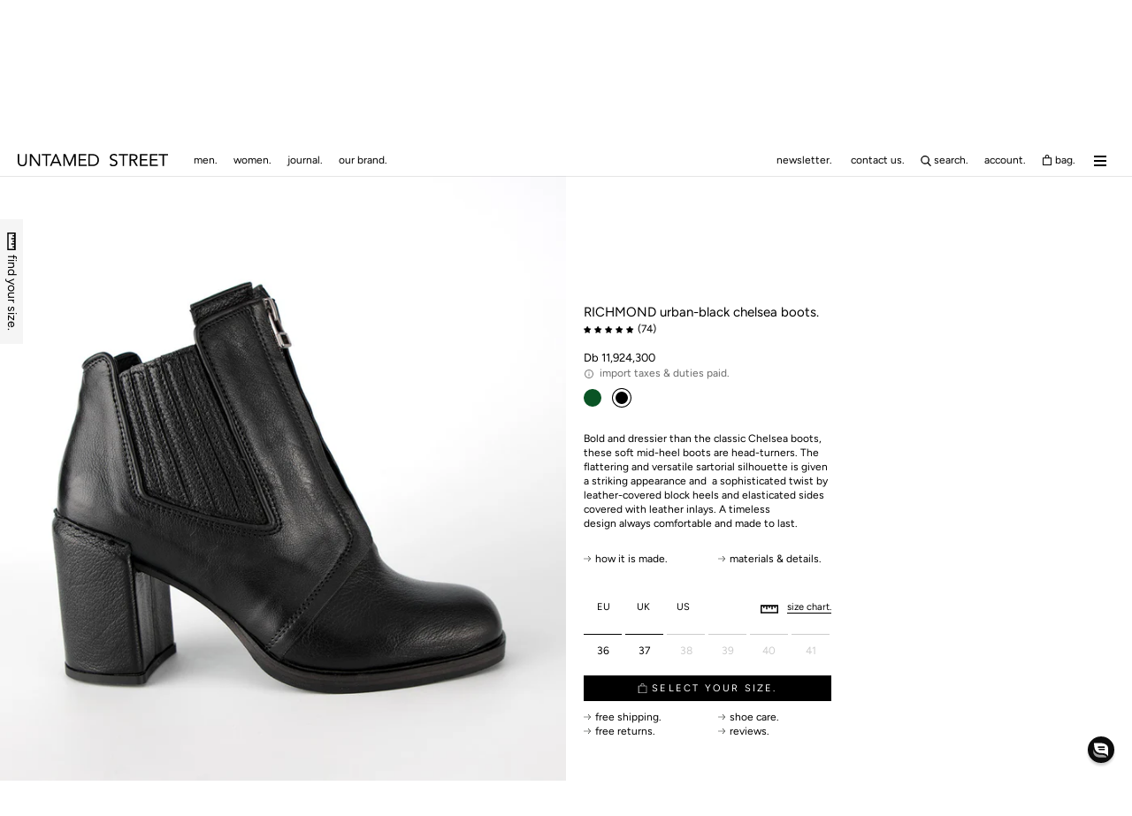

--- FILE ---
content_type: text/html; charset=utf-8
request_url: https://www.untamedstreet.com/en-st/products/women-distressed-leather-chelsea-boots-black-richmond-23007
body_size: 83679
content:
<!doctype html>
<html class="no-js" lang="en">
  <head>
    <script>
window.dataLayer = window.dataLayer || [];
function gtag(){dataLayer.push(arguments);}

if(localStorage.getItem('consentMode') === null) {
gtag('consent', 'default', {
'necessary_storage': 'granted',
'functionality_storage': 'granted',
'analytics_storage': 'granted',
'ad_storage': 'granted',
'ad_user_data': 'granted',
'ad_personalization': 'granted'
});
} else {
gtag('consent', 'default', JSON.parse(localStorage.getItem('consentMode')));
}
</script>


    <meta charset="utf-8">
    <meta http-equiv="X-UA-Compatible" content="IE=edge,chrome=1">
    <meta name="viewport" content="width=device-width, initial-scale=1.0, height=device-height, minimum-scale=1.0, maximum-scale=5.0">
    <meta name="theme-color" content="">
    <title>
      RICHMOND urban-black chelsea boots | untamed street &ndash; UNTAMED STREET
    </title><meta name="description" content="Designed for urban women, these soft mid-heel boots are head-turners. The flattering and versatile sartorial silhouette is given a striking appearance by leather-covered block heels and elasticated side, a sophisticated twist on common Chelsea boot designs. Finished with a simple zip fastening on the front, which adds wearability and character."><link rel="canonical" href="https://www.untamedstreet.com/en-st/products/women-distressed-leather-chelsea-boots-black-richmond-23007"><link rel="shortcut icon" href="//www.untamedstreet.com/cdn/shop/files/190814_UNTAMED_STREET_icon_PNG_500x500_1879b505-52f0-433c-861b-c9471835fef3_96x.png?v=1646229354" type="image/png"><meta property="og:type" content="product">
  <meta property="og:title" content="RICHMOND urban-black chelsea boots."><meta property="og:image" content="http://www.untamedstreet.com/cdn/shop/products/Capture0110-79_3e9fa1b3-5abc-4718-b5de-c913b4f198d4.jpg?v=1644943250">
    <meta property="og:image:secure_url" content="https://www.untamedstreet.com/cdn/shop/products/Capture0110-79_3e9fa1b3-5abc-4718-b5de-c913b4f198d4.jpg?v=1644943250">
    <meta property="og:image:width" content="1000">
    <meta property="og:image:height" content="1500"><meta property="product:price:amount" content="11,924,300.00">
  <meta property="product:price:currency" content="STD"><meta property="og:description" content="Designed for urban women, these soft mid-heel boots are head-turners. The flattering and versatile sartorial silhouette is given a striking appearance by leather-covered block heels and elasticated side, a sophisticated twist on common Chelsea boot designs. Finished with a simple zip fastening on the front, which adds wearability and character."><meta property="og:url" content="https://www.untamedstreet.com/en-st/products/women-distressed-leather-chelsea-boots-black-richmond-23007">
<meta property="og:site_name" content="UNTAMED STREET"><meta name="twitter:card" content="summary"><meta name="twitter:title" content="RICHMOND urban-black chelsea boots.">
  <meta name="twitter:description" content="Bold and dressier than the classic Chelsea boots, these soft mid-heel boots are head-turners. The flattering and versatile sartorial silhouette is given a striking appearance and  a sophisticated twist by leather-covered block heels and elasticated sides covered with leather inlays. A timeless design always comfortable and made to last.">
  <meta name="twitter:image" content="https://www.untamedstreet.com/cdn/shop/products/Capture0110-79_3e9fa1b3-5abc-4718-b5de-c913b4f198d4_600x600_crop_center.jpg?v=1644943250">
    <style>
  @font-face {
  font-family: Figtree;
  font-weight: 400;
  font-style: normal;
  font-display: fallback;
  src: url("//www.untamedstreet.com/cdn/fonts/figtree/figtree_n4.3c0838aba1701047e60be6a99a1b0a40ce9b8419.woff2") format("woff2"),
       url("//www.untamedstreet.com/cdn/fonts/figtree/figtree_n4.c0575d1db21fc3821f17fd6617d3dee552312137.woff") format("woff");
}

  @font-face {
  font-family: Figtree;
  font-weight: 400;
  font-style: normal;
  font-display: fallback;
  src: url("//www.untamedstreet.com/cdn/fonts/figtree/figtree_n4.3c0838aba1701047e60be6a99a1b0a40ce9b8419.woff2") format("woff2"),
       url("//www.untamedstreet.com/cdn/fonts/figtree/figtree_n4.c0575d1db21fc3821f17fd6617d3dee552312137.woff") format("woff");
}

  :root {
    --heading-font-family : Figtree, sans-serif;
    --heading-font-weight : 400;
    --heading-font-style  : normal;

    --text-font-family : Figtree, sans-serif;
    --text-font-weight : 400;
    --text-font-style  : normal;

    --base-text-font-size   : 12px;
    --default-text-font-size: 14px;--background          : #ffffff;
    --background-rgb      : 255, 255, 255;
    --light-background    : #ffffff;
    --light-background-rgb: 255, 255, 255;
    --heading-color       : #000000;
    --text-color          : #000000;
    --text-color-rgb      : 0, 0, 0;
    --text-color-light    : #6a6a6a;
    --text-color-light-rgb: 106, 106, 106;
    --link-color          : #41667f;
    --link-color-rgb      : 65, 102, 127;
    --border-color        : #d9d9d9;
    --border-color-rgb    : 217, 217, 217;

    --button-background    : #000000;
    --button-background-rgb: 0, 0, 0;
    --button-text-color    : #ffffff;

    --header-background       : #ffffff;
    --dropdown-background       : #eee;
    --header-heading-color    : #000000;
    --header-light-text-color : #6a6a6a;
    --header-border-color     : #d9d9d9;

    --footer-background    : #ffffff;
    --footer-text-color    : #6a6a6a;
    --footer-heading-color : #000000;
    --footer-border-color  : #e9e9e9;

    --navigation-background      : #ffffff;
    --navigation-background-rgb  : 255, 255, 255;
    --navigation-text-color      : #000000;
    --navigation-text-color-light: rgba(0, 0, 0, 0.5);
    --navigation-border-color    : rgba(0, 0, 0, 0.25);

    --newsletter-popup-background     : #000000;
    --newsletter-popup-text-color     : #000000;
    --newsletter-popup-text-color-rgb : 0, 0, 0;

    --secondary-elements-background       : #000000;
    --secondary-elements-background-rgb   : 0, 0, 0;
    --secondary-elements-text-color       : #ffffff;
    --secondary-elements-text-color-light : rgba(255, 255, 255, 0.5);
    --secondary-elements-border-color     : rgba(255, 255, 255, 0.25);

    --product-sale-price-color    : #f94c43;
    --product-sale-price-color-rgb: 249, 76, 67;
    --product-star-rating: ;

    /* Shopify related variables */
    --payment-terms-background-color: #ffffff;

    /* Products */

    --horizontal-spacing-four-products-per-row: 60px;
        --horizontal-spacing-two-products-per-row : 60px;

    --vertical-spacing-four-products-per-row: 60px;
        --vertical-spacing-two-products-per-row : 75px;

    /* Animation */
    --drawer-transition-timing: cubic-bezier(0.645, 0.045, 0.355, 1);
    --header-base-height: 80px; /* We set a default for browsers that do not support CSS variables */

    /* Cursors */
    --cursor-zoom-in-svg    : url(//www.untamedstreet.com/cdn/shop/t/166/assets/cursor-zoom-in.svg?v=100326362725928540331755006629);
    --cursor-zoom-in-2x-svg : url(//www.untamedstreet.com/cdn/shop/t/166/assets/cursor-zoom-in-2x.svg?v=71919207650934979201755006629);
  }
</style>

<script>
  // IE11 does not have support for CSS variables, so we have to polyfill them
  if (!(((window || {}).CSS || {}).supports && window.CSS.supports('(--a: 0)'))) {
    const script = document.createElement('script');
    script.type = 'text/javascript';
    script.src = 'https://cdn.jsdelivr.net/npm/css-vars-ponyfill@2';
    script.onload = function() {
      cssVars({});
    };

    document.getElementsByTagName('head')[0].appendChild(script);
  }
</script>


    <script>window.performance && window.performance.mark && window.performance.mark('shopify.content_for_header.start');</script><meta name="facebook-domain-verification" content="gs93i0t5btz9xrlybfdejjhcpsacmg">
<meta id="shopify-digital-wallet" name="shopify-digital-wallet" content="/2406121537/digital_wallets/dialog">
<meta name="shopify-checkout-api-token" content="6decb7d2afb7ec9aaaca3c0300f9aca2">
<meta id="in-context-paypal-metadata" data-shop-id="2406121537" data-venmo-supported="false" data-environment="production" data-locale="en_US" data-paypal-v4="true" data-currency="STD">
<link rel="alternate" hreflang="x-default" href="https://www.untamedstreet.com/products/women-distressed-leather-chelsea-boots-black-richmond-23007">
<link rel="alternate" hreflang="en-AW" href="https://www.untamedstreet.com/en-aw/products/women-distressed-leather-chelsea-boots-black-richmond-23007">
<link rel="alternate" hreflang="en-GR" href="https://www.untamedstreet.com/en-gr/products/women-distressed-leather-chelsea-boots-black-richmond-23007">
<link rel="alternate" hreflang="en-AD" href="https://www.untamedstreet.com/en-ad/products/women-distressed-leather-chelsea-boots-black-richmond-23007">
<link rel="alternate" hreflang="en-AE" href="https://www.untamedstreet.com/en-ae/products/women-distressed-leather-chelsea-boots-black-richmond-23007">
<link rel="alternate" hreflang="en-AG" href="https://www.untamedstreet.com/en-ag/products/women-distressed-leather-chelsea-boots-black-richmond-23007">
<link rel="alternate" hreflang="en-AI" href="https://www.untamedstreet.com/en-ai/products/women-distressed-leather-chelsea-boots-black-richmond-23007">
<link rel="alternate" hreflang="en-AL" href="https://www.untamedstreet.com/en-al/products/women-distressed-leather-chelsea-boots-black-richmond-23007">
<link rel="alternate" hreflang="en-AM" href="https://www.untamedstreet.com/en-am/products/women-distressed-leather-chelsea-boots-black-richmond-23007">
<link rel="alternate" hreflang="en-AR" href="https://www.untamedstreet.com/en-ar/products/women-distressed-leather-chelsea-boots-black-richmond-23007">
<link rel="alternate" hreflang="en-AT" href="https://www.untamedstreet.com/en-at/products/women-distressed-leather-chelsea-boots-black-richmond-23007">
<link rel="alternate" hreflang="en-AU" href="https://www.untamedstreet.com/en-au/products/women-distressed-leather-chelsea-boots-black-richmond-23007">
<link rel="alternate" hreflang="en-AZ" href="https://www.untamedstreet.com/en-az/products/women-distressed-leather-chelsea-boots-black-richmond-23007">
<link rel="alternate" hreflang="en-BA" href="https://www.untamedstreet.com/en-ba/products/women-distressed-leather-chelsea-boots-black-richmond-23007">
<link rel="alternate" hreflang="en-BB" href="https://www.untamedstreet.com/en-bb/products/women-distressed-leather-chelsea-boots-black-richmond-23007">
<link rel="alternate" hreflang="en-BD" href="https://www.untamedstreet.com/en-bd/products/women-distressed-leather-chelsea-boots-black-richmond-23007">
<link rel="alternate" hreflang="en-BE" href="https://www.untamedstreet.com/en-be/products/women-distressed-leather-chelsea-boots-black-richmond-23007">
<link rel="alternate" hreflang="en-BG" href="https://www.untamedstreet.com/en-bg/products/women-distressed-leather-chelsea-boots-black-richmond-23007">
<link rel="alternate" hreflang="en-BH" href="https://www.untamedstreet.com/en-bh/products/women-distressed-leather-chelsea-boots-black-richmond-23007">
<link rel="alternate" hreflang="en-BJ" href="https://www.untamedstreet.com/en-bj/products/women-distressed-leather-chelsea-boots-black-richmond-23007">
<link rel="alternate" hreflang="en-BL" href="https://www.untamedstreet.com/en-bl/products/women-distressed-leather-chelsea-boots-black-richmond-23007">
<link rel="alternate" hreflang="en-BM" href="https://www.untamedstreet.com/en-bm/products/women-distressed-leather-chelsea-boots-black-richmond-23007">
<link rel="alternate" hreflang="en-BN" href="https://www.untamedstreet.com/en-bn/products/women-distressed-leather-chelsea-boots-black-richmond-23007">
<link rel="alternate" hreflang="en-BO" href="https://www.untamedstreet.com/en-bo/products/women-distressed-leather-chelsea-boots-black-richmond-23007">
<link rel="alternate" hreflang="en-BQ" href="https://www.untamedstreet.com/en-bq/products/women-distressed-leather-chelsea-boots-black-richmond-23007">
<link rel="alternate" hreflang="en-BR" href="https://www.untamedstreet.com/en-br/products/women-distressed-leather-chelsea-boots-black-richmond-23007">
<link rel="alternate" hreflang="en-BS" href="https://www.untamedstreet.com/en-bs/products/women-distressed-leather-chelsea-boots-black-richmond-23007">
<link rel="alternate" hreflang="en-BT" href="https://www.untamedstreet.com/en-bt/products/women-distressed-leather-chelsea-boots-black-richmond-23007">
<link rel="alternate" hreflang="en-BW" href="https://www.untamedstreet.com/en-bw/products/women-distressed-leather-chelsea-boots-black-richmond-23007">
<link rel="alternate" hreflang="en-BZ" href="https://www.untamedstreet.com/en-bz/products/women-distressed-leather-chelsea-boots-black-richmond-23007">
<link rel="alternate" hreflang="en-CA" href="https://www.untamedstreet.com/en-ca/products/women-distressed-leather-chelsea-boots-black-richmond-23007">
<link rel="alternate" hreflang="en-CH" href="https://www.untamedstreet.com/en-ch/products/women-distressed-leather-chelsea-boots-black-richmond-23007">
<link rel="alternate" hreflang="en-CK" href="https://www.untamedstreet.com/en-ck/products/women-distressed-leather-chelsea-boots-black-richmond-23007">
<link rel="alternate" hreflang="en-CL" href="https://www.untamedstreet.com/en-cl/products/women-distressed-leather-chelsea-boots-black-richmond-23007">
<link rel="alternate" hreflang="en-CN" href="https://www.untamedstreet.com/en-cn/products/women-distressed-leather-chelsea-boots-black-richmond-23007">
<link rel="alternate" hreflang="en-CO" href="https://www.untamedstreet.com/en-co/products/women-distressed-leather-chelsea-boots-black-richmond-23007">
<link rel="alternate" hreflang="en-CR" href="https://www.untamedstreet.com/en-cr/products/women-distressed-leather-chelsea-boots-black-richmond-23007">
<link rel="alternate" hreflang="en-CV" href="https://www.untamedstreet.com/en-cv/products/women-distressed-leather-chelsea-boots-black-richmond-23007">
<link rel="alternate" hreflang="en-CW" href="https://www.untamedstreet.com/en-cw/products/women-distressed-leather-chelsea-boots-black-richmond-23007">
<link rel="alternate" hreflang="en-CY" href="https://www.untamedstreet.com/en-cy/products/women-distressed-leather-chelsea-boots-black-richmond-23007">
<link rel="alternate" hreflang="en-CZ" href="https://www.untamedstreet.com/en-cz/products/women-distressed-leather-chelsea-boots-black-richmond-23007">
<link rel="alternate" hreflang="en-DE" href="https://www.untamedstreet.com/en-de/products/women-distressed-leather-chelsea-boots-black-richmond-23007">
<link rel="alternate" hreflang="en-DJ" href="https://www.untamedstreet.com/en-dj/products/women-distressed-leather-chelsea-boots-black-richmond-23007">
<link rel="alternate" hreflang="en-DK" href="https://www.untamedstreet.com/en-dk/products/women-distressed-leather-chelsea-boots-black-richmond-23007">
<link rel="alternate" hreflang="en-DM" href="https://www.untamedstreet.com/en-dm/products/women-distressed-leather-chelsea-boots-black-richmond-23007">
<link rel="alternate" hreflang="en-DO" href="https://www.untamedstreet.com/en-do/products/women-distressed-leather-chelsea-boots-black-richmond-23007">
<link rel="alternate" hreflang="en-DZ" href="https://www.untamedstreet.com/en-dz/products/women-distressed-leather-chelsea-boots-black-richmond-23007">
<link rel="alternate" hreflang="en-EC" href="https://www.untamedstreet.com/en-ec/products/women-distressed-leather-chelsea-boots-black-richmond-23007">
<link rel="alternate" hreflang="en-EE" href="https://www.untamedstreet.com/en-ee/products/women-distressed-leather-chelsea-boots-black-richmond-23007">
<link rel="alternate" hreflang="en-EG" href="https://www.untamedstreet.com/en-eg/products/women-distressed-leather-chelsea-boots-black-richmond-23007">
<link rel="alternate" hreflang="en-ES" href="https://www.untamedstreet.com/en-es/products/women-distressed-leather-chelsea-boots-black-richmond-23007">
<link rel="alternate" hreflang="en-ET" href="https://www.untamedstreet.com/en-et/products/women-distressed-leather-chelsea-boots-black-richmond-23007">
<link rel="alternate" hreflang="en-FI" href="https://www.untamedstreet.com/en-fi/products/women-distressed-leather-chelsea-boots-black-richmond-23007">
<link rel="alternate" hreflang="en-FJ" href="https://www.untamedstreet.com/en-fj/products/women-distressed-leather-chelsea-boots-black-richmond-23007">
<link rel="alternate" hreflang="en-FK" href="https://www.untamedstreet.com/en-fk/products/women-distressed-leather-chelsea-boots-black-richmond-23007">
<link rel="alternate" hreflang="en-FO" href="https://www.untamedstreet.com/en-fo/products/women-distressed-leather-chelsea-boots-black-richmond-23007">
<link rel="alternate" hreflang="en-FR" href="https://www.untamedstreet.com/en-fr/products/women-distressed-leather-chelsea-boots-black-richmond-23007">
<link rel="alternate" hreflang="en-GD" href="https://www.untamedstreet.com/en-gd/products/women-distressed-leather-chelsea-boots-black-richmond-23007">
<link rel="alternate" hreflang="en-GE" href="https://www.untamedstreet.com/en-ge/products/women-distressed-leather-chelsea-boots-black-richmond-23007">
<link rel="alternate" hreflang="en-GF" href="https://www.untamedstreet.com/en-gf/products/women-distressed-leather-chelsea-boots-black-richmond-23007">
<link rel="alternate" hreflang="en-GG" href="https://www.untamedstreet.com/en-gg/products/women-distressed-leather-chelsea-boots-black-richmond-23007">
<link rel="alternate" hreflang="en-GI" href="https://www.untamedstreet.com/en-gi/products/women-distressed-leather-chelsea-boots-black-richmond-23007">
<link rel="alternate" hreflang="en-GL" href="https://www.untamedstreet.com/en-gl/products/women-distressed-leather-chelsea-boots-black-richmond-23007">
<link rel="alternate" hreflang="en-GN" href="https://www.untamedstreet.com/en-gn/products/women-distressed-leather-chelsea-boots-black-richmond-23007">
<link rel="alternate" hreflang="en-GP" href="https://www.untamedstreet.com/en-gp/products/women-distressed-leather-chelsea-boots-black-richmond-23007">
<link rel="alternate" hreflang="en-GT" href="https://www.untamedstreet.com/en-gt/products/women-distressed-leather-chelsea-boots-black-richmond-23007">
<link rel="alternate" hreflang="en-GW" href="https://www.untamedstreet.com/en-gw/products/women-distressed-leather-chelsea-boots-black-richmond-23007">
<link rel="alternate" hreflang="en-GY" href="https://www.untamedstreet.com/en-gy/products/women-distressed-leather-chelsea-boots-black-richmond-23007">
<link rel="alternate" hreflang="en-HK" href="https://www.untamedstreet.com/en-hk/products/women-distressed-leather-chelsea-boots-black-richmond-23007">
<link rel="alternate" hreflang="en-HN" href="https://www.untamedstreet.com/en-hn/products/women-distressed-leather-chelsea-boots-black-richmond-23007">
<link rel="alternate" hreflang="en-HR" href="https://www.untamedstreet.com/en-hr/products/women-distressed-leather-chelsea-boots-black-richmond-23007">
<link rel="alternate" hreflang="en-HT" href="https://www.untamedstreet.com/en-ht/products/women-distressed-leather-chelsea-boots-black-richmond-23007">
<link rel="alternate" hreflang="en-HU" href="https://www.untamedstreet.com/en-hu/products/women-distressed-leather-chelsea-boots-black-richmond-23007">
<link rel="alternate" hreflang="en-ID" href="https://www.untamedstreet.com/en-id/products/women-distressed-leather-chelsea-boots-black-richmond-23007">
<link rel="alternate" hreflang="en-IE" href="https://www.untamedstreet.com/en-ie/products/women-distressed-leather-chelsea-boots-black-richmond-23007">
<link rel="alternate" hreflang="en-IL" href="https://www.untamedstreet.com/en-il/products/women-distressed-leather-chelsea-boots-black-richmond-23007">
<link rel="alternate" hreflang="en-IN" href="https://www.untamedstreet.com/en-in/products/women-distressed-leather-chelsea-boots-black-richmond-23007">
<link rel="alternate" hreflang="en-IS" href="https://www.untamedstreet.com/en-is/products/women-distressed-leather-chelsea-boots-black-richmond-23007">
<link rel="alternate" hreflang="en-IT" href="https://www.untamedstreet.com/en-it/products/women-distressed-leather-chelsea-boots-black-richmond-23007">
<link rel="alternate" hreflang="en-JE" href="https://www.untamedstreet.com/en-je/products/women-distressed-leather-chelsea-boots-black-richmond-23007">
<link rel="alternate" hreflang="en-JM" href="https://www.untamedstreet.com/en-jm/products/women-distressed-leather-chelsea-boots-black-richmond-23007">
<link rel="alternate" hreflang="en-JO" href="https://www.untamedstreet.com/en-jo/products/women-distressed-leather-chelsea-boots-black-richmond-23007">
<link rel="alternate" hreflang="en-JP" href="https://www.untamedstreet.com/en-jp/products/women-distressed-leather-chelsea-boots-black-richmond-23007">
<link rel="alternate" hreflang="en-KE" href="https://www.untamedstreet.com/en-ke/products/women-distressed-leather-chelsea-boots-black-richmond-23007">
<link rel="alternate" hreflang="en-KG" href="https://www.untamedstreet.com/en-kg/products/women-distressed-leather-chelsea-boots-black-richmond-23007">
<link rel="alternate" hreflang="en-KH" href="https://www.untamedstreet.com/en-kh/products/women-distressed-leather-chelsea-boots-black-richmond-23007">
<link rel="alternate" hreflang="en-KI" href="https://www.untamedstreet.com/en-ki/products/women-distressed-leather-chelsea-boots-black-richmond-23007">
<link rel="alternate" hreflang="en-KM" href="https://www.untamedstreet.com/en-km/products/women-distressed-leather-chelsea-boots-black-richmond-23007">
<link rel="alternate" hreflang="en-KN" href="https://www.untamedstreet.com/en-kn/products/women-distressed-leather-chelsea-boots-black-richmond-23007">
<link rel="alternate" hreflang="en-KR" href="https://www.untamedstreet.com/en-kr/products/women-distressed-leather-chelsea-boots-black-richmond-23007">
<link rel="alternate" hreflang="en-KW" href="https://www.untamedstreet.com/en-kw/products/women-distressed-leather-chelsea-boots-black-richmond-23007">
<link rel="alternate" hreflang="en-KY" href="https://www.untamedstreet.com/en-ky/products/women-distressed-leather-chelsea-boots-black-richmond-23007">
<link rel="alternate" hreflang="en-KZ" href="https://www.untamedstreet.com/en-kz/products/women-distressed-leather-chelsea-boots-black-richmond-23007">
<link rel="alternate" hreflang="en-LA" href="https://www.untamedstreet.com/en-la/products/women-distressed-leather-chelsea-boots-black-richmond-23007">
<link rel="alternate" hreflang="en-LB" href="https://www.untamedstreet.com/en-lb/products/women-distressed-leather-chelsea-boots-black-richmond-23007">
<link rel="alternate" hreflang="en-LC" href="https://www.untamedstreet.com/en-lc/products/women-distressed-leather-chelsea-boots-black-richmond-23007">
<link rel="alternate" hreflang="en-LI" href="https://www.untamedstreet.com/en-li/products/women-distressed-leather-chelsea-boots-black-richmond-23007">
<link rel="alternate" hreflang="en-LK" href="https://www.untamedstreet.com/en-lk/products/women-distressed-leather-chelsea-boots-black-richmond-23007">
<link rel="alternate" hreflang="en-LS" href="https://www.untamedstreet.com/en-ls/products/women-distressed-leather-chelsea-boots-black-richmond-23007">
<link rel="alternate" hreflang="en-LT" href="https://www.untamedstreet.com/en-lt/products/women-distressed-leather-chelsea-boots-black-richmond-23007">
<link rel="alternate" hreflang="en-LU" href="https://www.untamedstreet.com/en-lu/products/women-distressed-leather-chelsea-boots-black-richmond-23007">
<link rel="alternate" hreflang="en-LV" href="https://www.untamedstreet.com/en-lv/products/women-distressed-leather-chelsea-boots-black-richmond-23007">
<link rel="alternate" hreflang="en-MA" href="https://www.untamedstreet.com/en-ma/products/women-distressed-leather-chelsea-boots-black-richmond-23007">
<link rel="alternate" hreflang="en-MC" href="https://www.untamedstreet.com/en-mc/products/women-distressed-leather-chelsea-boots-black-richmond-23007">
<link rel="alternate" hreflang="en-MD" href="https://www.untamedstreet.com/en-md/products/women-distressed-leather-chelsea-boots-black-richmond-23007">
<link rel="alternate" hreflang="en-ME" href="https://www.untamedstreet.com/en-me/products/women-distressed-leather-chelsea-boots-black-richmond-23007">
<link rel="alternate" hreflang="en-MG" href="https://www.untamedstreet.com/en-mg/products/women-distressed-leather-chelsea-boots-black-richmond-23007">
<link rel="alternate" hreflang="en-MK" href="https://www.untamedstreet.com/en-mk/products/women-distressed-leather-chelsea-boots-black-richmond-23007">
<link rel="alternate" hreflang="en-MN" href="https://www.untamedstreet.com/en-mn/products/women-distressed-leather-chelsea-boots-black-richmond-23007">
<link rel="alternate" hreflang="en-MO" href="https://www.untamedstreet.com/en-mo/products/women-distressed-leather-chelsea-boots-black-richmond-23007">
<link rel="alternate" hreflang="en-MQ" href="https://www.untamedstreet.com/en-mq/products/women-distressed-leather-chelsea-boots-black-richmond-23007">
<link rel="alternate" hreflang="en-MR" href="https://www.untamedstreet.com/en-mr/products/women-distressed-leather-chelsea-boots-black-richmond-23007">
<link rel="alternate" hreflang="en-MS" href="https://www.untamedstreet.com/en-ms/products/women-distressed-leather-chelsea-boots-black-richmond-23007">
<link rel="alternate" hreflang="en-MT" href="https://www.untamedstreet.com/en-mt/products/women-distressed-leather-chelsea-boots-black-richmond-23007">
<link rel="alternate" hreflang="en-MU" href="https://www.untamedstreet.com/en-mu/products/women-distressed-leather-chelsea-boots-black-richmond-23007">
<link rel="alternate" hreflang="en-MV" href="https://www.untamedstreet.com/en-mv/products/women-distressed-leather-chelsea-boots-black-richmond-23007">
<link rel="alternate" hreflang="en-MW" href="https://www.untamedstreet.com/en-mw/products/women-distressed-leather-chelsea-boots-black-richmond-23007">
<link rel="alternate" hreflang="en-MX" href="https://www.untamedstreet.com/en-mx/products/women-distressed-leather-chelsea-boots-black-richmond-23007">
<link rel="alternate" hreflang="en-MY" href="https://www.untamedstreet.com/en-my/products/women-distressed-leather-chelsea-boots-black-richmond-23007">
<link rel="alternate" hreflang="en-MZ" href="https://www.untamedstreet.com/en-mz/products/women-distressed-leather-chelsea-boots-black-richmond-23007">
<link rel="alternate" hreflang="en-NA" href="https://www.untamedstreet.com/en-na/products/women-distressed-leather-chelsea-boots-black-richmond-23007">
<link rel="alternate" hreflang="en-NC" href="https://www.untamedstreet.com/en-nc/products/women-distressed-leather-chelsea-boots-black-richmond-23007">
<link rel="alternate" hreflang="en-NG" href="https://www.untamedstreet.com/en-ng/products/women-distressed-leather-chelsea-boots-black-richmond-23007">
<link rel="alternate" hreflang="en-NI" href="https://www.untamedstreet.com/en-ni/products/women-distressed-leather-chelsea-boots-black-richmond-23007">
<link rel="alternate" hreflang="en-NL" href="https://www.untamedstreet.com/en-nl/products/women-distressed-leather-chelsea-boots-black-richmond-23007">
<link rel="alternate" hreflang="en-NO" href="https://www.untamedstreet.com/en-no/products/women-distressed-leather-chelsea-boots-black-richmond-23007">
<link rel="alternate" hreflang="en-NP" href="https://www.untamedstreet.com/en-np/products/women-distressed-leather-chelsea-boots-black-richmond-23007">
<link rel="alternate" hreflang="en-NR" href="https://www.untamedstreet.com/en-nr/products/women-distressed-leather-chelsea-boots-black-richmond-23007">
<link rel="alternate" hreflang="en-NU" href="https://www.untamedstreet.com/en-nu/products/women-distressed-leather-chelsea-boots-black-richmond-23007">
<link rel="alternate" hreflang="en-NZ" href="https://www.untamedstreet.com/en-nz/products/women-distressed-leather-chelsea-boots-black-richmond-23007">
<link rel="alternate" hreflang="en-OM" href="https://www.untamedstreet.com/en-om/products/women-distressed-leather-chelsea-boots-black-richmond-23007">
<link rel="alternate" hreflang="en-PA" href="https://www.untamedstreet.com/en-pa/products/women-distressed-leather-chelsea-boots-black-richmond-23007">
<link rel="alternate" hreflang="en-PE" href="https://www.untamedstreet.com/en-pe/products/women-distressed-leather-chelsea-boots-black-richmond-23007">
<link rel="alternate" hreflang="en-PF" href="https://www.untamedstreet.com/en-pf/products/women-distressed-leather-chelsea-boots-black-richmond-23007">
<link rel="alternate" hreflang="en-PG" href="https://www.untamedstreet.com/en-pg/products/women-distressed-leather-chelsea-boots-black-richmond-23007">
<link rel="alternate" hreflang="en-PH" href="https://www.untamedstreet.com/en-ph/products/women-distressed-leather-chelsea-boots-black-richmond-23007">
<link rel="alternate" hreflang="en-PK" href="https://www.untamedstreet.com/en-pk/products/women-distressed-leather-chelsea-boots-black-richmond-23007">
<link rel="alternate" hreflang="en-PL" href="https://www.untamedstreet.com/en-pl/products/women-distressed-leather-chelsea-boots-black-richmond-23007">
<link rel="alternate" hreflang="en-PT" href="https://www.untamedstreet.com/en-pt/products/women-distressed-leather-chelsea-boots-black-richmond-23007">
<link rel="alternate" hreflang="en-PY" href="https://www.untamedstreet.com/en-py/products/women-distressed-leather-chelsea-boots-black-richmond-23007">
<link rel="alternate" hreflang="en-QA" href="https://www.untamedstreet.com/en-qa/products/women-distressed-leather-chelsea-boots-black-richmond-23007">
<link rel="alternate" hreflang="en-RE" href="https://www.untamedstreet.com/en-re/products/women-distressed-leather-chelsea-boots-black-richmond-23007">
<link rel="alternate" hreflang="en-RO" href="https://www.untamedstreet.com/en-ro/products/women-distressed-leather-chelsea-boots-black-richmond-23007">
<link rel="alternate" hreflang="en-RS" href="https://www.untamedstreet.com/en-rs/products/women-distressed-leather-chelsea-boots-black-richmond-23007">
<link rel="alternate" hreflang="en-SA" href="https://www.untamedstreet.com/en-sa/products/women-distressed-leather-chelsea-boots-black-richmond-23007">
<link rel="alternate" hreflang="en-SB" href="https://www.untamedstreet.com/en-sb/products/women-distressed-leather-chelsea-boots-black-richmond-23007">
<link rel="alternate" hreflang="en-SC" href="https://www.untamedstreet.com/en-sc/products/women-distressed-leather-chelsea-boots-black-richmond-23007">
<link rel="alternate" hreflang="en-SE" href="https://www.untamedstreet.com/en-se/products/women-distressed-leather-chelsea-boots-black-richmond-23007">
<link rel="alternate" hreflang="en-SG" href="https://www.untamedstreet.com/en-sg/products/women-distressed-leather-chelsea-boots-black-richmond-23007">
<link rel="alternate" hreflang="en-SI" href="https://www.untamedstreet.com/en-si/products/women-distressed-leather-chelsea-boots-black-richmond-23007">
<link rel="alternate" hreflang="en-SK" href="https://www.untamedstreet.com/en-sk/products/women-distressed-leather-chelsea-boots-black-richmond-23007">
<link rel="alternate" hreflang="en-SM" href="https://www.untamedstreet.com/en-sm/products/women-distressed-leather-chelsea-boots-black-richmond-23007">
<link rel="alternate" hreflang="en-SN" href="https://www.untamedstreet.com/en-sn/products/women-distressed-leather-chelsea-boots-black-richmond-23007">
<link rel="alternate" hreflang="en-SR" href="https://www.untamedstreet.com/en-sr/products/women-distressed-leather-chelsea-boots-black-richmond-23007">
<link rel="alternate" hreflang="en-ST" href="https://www.untamedstreet.com/en-st/products/women-distressed-leather-chelsea-boots-black-richmond-23007">
<link rel="alternate" hreflang="en-SV" href="https://www.untamedstreet.com/en-sv/products/women-distressed-leather-chelsea-boots-black-richmond-23007">
<link rel="alternate" hreflang="en-SZ" href="https://www.untamedstreet.com/en-sz/products/women-distressed-leather-chelsea-boots-black-richmond-23007">
<link rel="alternate" hreflang="en-TC" href="https://www.untamedstreet.com/en-tc/products/women-distressed-leather-chelsea-boots-black-richmond-23007">
<link rel="alternate" hreflang="en-TH" href="https://www.untamedstreet.com/en-th/products/women-distressed-leather-chelsea-boots-black-richmond-23007">
<link rel="alternate" hreflang="en-TL" href="https://www.untamedstreet.com/en-tl/products/women-distressed-leather-chelsea-boots-black-richmond-23007">
<link rel="alternate" hreflang="en-TN" href="https://www.untamedstreet.com/en-tn/products/women-distressed-leather-chelsea-boots-black-richmond-23007">
<link rel="alternate" hreflang="en-TO" href="https://www.untamedstreet.com/en-to/products/women-distressed-leather-chelsea-boots-black-richmond-23007">
<link rel="alternate" hreflang="en-TT" href="https://www.untamedstreet.com/en-tt/products/women-distressed-leather-chelsea-boots-black-richmond-23007">
<link rel="alternate" hreflang="en-TV" href="https://www.untamedstreet.com/en-tv/products/women-distressed-leather-chelsea-boots-black-richmond-23007">
<link rel="alternate" hreflang="en-TW" href="https://www.untamedstreet.com/en-tw/products/women-distressed-leather-chelsea-boots-black-richmond-23007">
<link rel="alternate" hreflang="en-TZ" href="https://www.untamedstreet.com/en-tz/products/women-distressed-leather-chelsea-boots-black-richmond-23007">
<link rel="alternate" hreflang="en-US" href="https://www.untamedstreet.com/en-us/products/women-distressed-leather-chelsea-boots-black-richmond-23007">
<link rel="alternate" hreflang="en-UY" href="https://www.untamedstreet.com/en-uy/products/women-distressed-leather-chelsea-boots-black-richmond-23007">
<link rel="alternate" hreflang="en-UZ" href="https://www.untamedstreet.com/en-uz/products/women-distressed-leather-chelsea-boots-black-richmond-23007">
<link rel="alternate" hreflang="en-VE" href="https://www.untamedstreet.com/en-ve/products/women-distressed-leather-chelsea-boots-black-richmond-23007">
<link rel="alternate" hreflang="en-VG" href="https://www.untamedstreet.com/en-vg/products/women-distressed-leather-chelsea-boots-black-richmond-23007">
<link rel="alternate" hreflang="en-VN" href="https://www.untamedstreet.com/en-vn/products/women-distressed-leather-chelsea-boots-black-richmond-23007">
<link rel="alternate" hreflang="en-VU" href="https://www.untamedstreet.com/en-vu/products/women-distressed-leather-chelsea-boots-black-richmond-23007">
<link rel="alternate" hreflang="en-WS" href="https://www.untamedstreet.com/en-ws/products/women-distressed-leather-chelsea-boots-black-richmond-23007">
<link rel="alternate" hreflang="en-ZA" href="https://www.untamedstreet.com/en-za/products/women-distressed-leather-chelsea-boots-black-richmond-23007">
<link rel="alternate" hreflang="en-ZM" href="https://www.untamedstreet.com/en-zm/products/women-distressed-leather-chelsea-boots-black-richmond-23007">
<link rel="alternate" hreflang="en-ZW" href="https://www.untamedstreet.com/en-zw/products/women-distressed-leather-chelsea-boots-black-richmond-23007">
<link rel="alternate" hreflang="en-GB" href="https://www.untamedstreet.com/products/women-distressed-leather-chelsea-boots-black-richmond-23007">
<link rel="alternate" type="application/json+oembed" href="https://www.untamedstreet.com/en-st/products/women-distressed-leather-chelsea-boots-black-richmond-23007.oembed">
<script async="async" src="/checkouts/internal/preloads.js?locale=en-ST"></script>
<link rel="preconnect" href="https://shop.app" crossorigin="anonymous">
<script async="async" src="https://shop.app/checkouts/internal/preloads.js?locale=en-ST&shop_id=2406121537" crossorigin="anonymous"></script>
<script id="apple-pay-shop-capabilities" type="application/json">{"shopId":2406121537,"countryCode":"GB","currencyCode":"STD","merchantCapabilities":["supports3DS"],"merchantId":"gid:\/\/shopify\/Shop\/2406121537","merchantName":"UNTAMED STREET","requiredBillingContactFields":["postalAddress","email","phone"],"requiredShippingContactFields":["postalAddress","email","phone"],"shippingType":"shipping","supportedNetworks":["visa","maestro","masterCard","amex","discover","elo"],"total":{"type":"pending","label":"UNTAMED STREET","amount":"1.00"},"shopifyPaymentsEnabled":true,"supportsSubscriptions":true}</script>
<script id="shopify-features" type="application/json">{"accessToken":"6decb7d2afb7ec9aaaca3c0300f9aca2","betas":["rich-media-storefront-analytics"],"domain":"www.untamedstreet.com","predictiveSearch":true,"shopId":2406121537,"locale":"en"}</script>
<script>var Shopify = Shopify || {};
Shopify.shop = "untamedstreet.myshopify.com";
Shopify.locale = "en";
Shopify.currency = {"active":"STD","rate":"30806.31129"};
Shopify.country = "ST";
Shopify.theme = {"name":"Live - Performance Improvement (12 Aug)","id":154467139820,"schema_name":"Prestige","schema_version":"1.2.0","theme_store_id":null,"role":"main"};
Shopify.theme.handle = "null";
Shopify.theme.style = {"id":null,"handle":null};
Shopify.cdnHost = "www.untamedstreet.com/cdn";
Shopify.routes = Shopify.routes || {};
Shopify.routes.root = "/en-st/";</script>
<script type="module">!function(o){(o.Shopify=o.Shopify||{}).modules=!0}(window);</script>
<script>!function(o){function n(){var o=[];function n(){o.push(Array.prototype.slice.apply(arguments))}return n.q=o,n}var t=o.Shopify=o.Shopify||{};t.loadFeatures=n(),t.autoloadFeatures=n()}(window);</script>
<script>
  window.ShopifyPay = window.ShopifyPay || {};
  window.ShopifyPay.apiHost = "shop.app\/pay";
  window.ShopifyPay.redirectState = null;
</script>
<script id="shop-js-analytics" type="application/json">{"pageType":"product"}</script>
<script defer="defer" async type="module" src="//www.untamedstreet.com/cdn/shopifycloud/shop-js/modules/v2/client.init-shop-cart-sync_BT-GjEfc.en.esm.js"></script>
<script defer="defer" async type="module" src="//www.untamedstreet.com/cdn/shopifycloud/shop-js/modules/v2/chunk.common_D58fp_Oc.esm.js"></script>
<script defer="defer" async type="module" src="//www.untamedstreet.com/cdn/shopifycloud/shop-js/modules/v2/chunk.modal_xMitdFEc.esm.js"></script>
<script type="module">
  await import("//www.untamedstreet.com/cdn/shopifycloud/shop-js/modules/v2/client.init-shop-cart-sync_BT-GjEfc.en.esm.js");
await import("//www.untamedstreet.com/cdn/shopifycloud/shop-js/modules/v2/chunk.common_D58fp_Oc.esm.js");
await import("//www.untamedstreet.com/cdn/shopifycloud/shop-js/modules/v2/chunk.modal_xMitdFEc.esm.js");

  window.Shopify.SignInWithShop?.initShopCartSync?.({"fedCMEnabled":true,"windoidEnabled":true});

</script>
<script>
  window.Shopify = window.Shopify || {};
  if (!window.Shopify.featureAssets) window.Shopify.featureAssets = {};
  window.Shopify.featureAssets['shop-js'] = {"shop-cart-sync":["modules/v2/client.shop-cart-sync_DZOKe7Ll.en.esm.js","modules/v2/chunk.common_D58fp_Oc.esm.js","modules/v2/chunk.modal_xMitdFEc.esm.js"],"init-fed-cm":["modules/v2/client.init-fed-cm_B6oLuCjv.en.esm.js","modules/v2/chunk.common_D58fp_Oc.esm.js","modules/v2/chunk.modal_xMitdFEc.esm.js"],"shop-cash-offers":["modules/v2/client.shop-cash-offers_D2sdYoxE.en.esm.js","modules/v2/chunk.common_D58fp_Oc.esm.js","modules/v2/chunk.modal_xMitdFEc.esm.js"],"shop-login-button":["modules/v2/client.shop-login-button_QeVjl5Y3.en.esm.js","modules/v2/chunk.common_D58fp_Oc.esm.js","modules/v2/chunk.modal_xMitdFEc.esm.js"],"pay-button":["modules/v2/client.pay-button_DXTOsIq6.en.esm.js","modules/v2/chunk.common_D58fp_Oc.esm.js","modules/v2/chunk.modal_xMitdFEc.esm.js"],"shop-button":["modules/v2/client.shop-button_DQZHx9pm.en.esm.js","modules/v2/chunk.common_D58fp_Oc.esm.js","modules/v2/chunk.modal_xMitdFEc.esm.js"],"avatar":["modules/v2/client.avatar_BTnouDA3.en.esm.js"],"init-windoid":["modules/v2/client.init-windoid_CR1B-cfM.en.esm.js","modules/v2/chunk.common_D58fp_Oc.esm.js","modules/v2/chunk.modal_xMitdFEc.esm.js"],"init-shop-for-new-customer-accounts":["modules/v2/client.init-shop-for-new-customer-accounts_C_vY_xzh.en.esm.js","modules/v2/client.shop-login-button_QeVjl5Y3.en.esm.js","modules/v2/chunk.common_D58fp_Oc.esm.js","modules/v2/chunk.modal_xMitdFEc.esm.js"],"init-shop-email-lookup-coordinator":["modules/v2/client.init-shop-email-lookup-coordinator_BI7n9ZSv.en.esm.js","modules/v2/chunk.common_D58fp_Oc.esm.js","modules/v2/chunk.modal_xMitdFEc.esm.js"],"init-shop-cart-sync":["modules/v2/client.init-shop-cart-sync_BT-GjEfc.en.esm.js","modules/v2/chunk.common_D58fp_Oc.esm.js","modules/v2/chunk.modal_xMitdFEc.esm.js"],"shop-toast-manager":["modules/v2/client.shop-toast-manager_DiYdP3xc.en.esm.js","modules/v2/chunk.common_D58fp_Oc.esm.js","modules/v2/chunk.modal_xMitdFEc.esm.js"],"init-customer-accounts":["modules/v2/client.init-customer-accounts_D9ZNqS-Q.en.esm.js","modules/v2/client.shop-login-button_QeVjl5Y3.en.esm.js","modules/v2/chunk.common_D58fp_Oc.esm.js","modules/v2/chunk.modal_xMitdFEc.esm.js"],"init-customer-accounts-sign-up":["modules/v2/client.init-customer-accounts-sign-up_iGw4briv.en.esm.js","modules/v2/client.shop-login-button_QeVjl5Y3.en.esm.js","modules/v2/chunk.common_D58fp_Oc.esm.js","modules/v2/chunk.modal_xMitdFEc.esm.js"],"shop-follow-button":["modules/v2/client.shop-follow-button_CqMgW2wH.en.esm.js","modules/v2/chunk.common_D58fp_Oc.esm.js","modules/v2/chunk.modal_xMitdFEc.esm.js"],"checkout-modal":["modules/v2/client.checkout-modal_xHeaAweL.en.esm.js","modules/v2/chunk.common_D58fp_Oc.esm.js","modules/v2/chunk.modal_xMitdFEc.esm.js"],"shop-login":["modules/v2/client.shop-login_D91U-Q7h.en.esm.js","modules/v2/chunk.common_D58fp_Oc.esm.js","modules/v2/chunk.modal_xMitdFEc.esm.js"],"lead-capture":["modules/v2/client.lead-capture_BJmE1dJe.en.esm.js","modules/v2/chunk.common_D58fp_Oc.esm.js","modules/v2/chunk.modal_xMitdFEc.esm.js"],"payment-terms":["modules/v2/client.payment-terms_Ci9AEqFq.en.esm.js","modules/v2/chunk.common_D58fp_Oc.esm.js","modules/v2/chunk.modal_xMitdFEc.esm.js"]};
</script>
<script>(function() {
  var isLoaded = false;
  function asyncLoad() {
    if (isLoaded) return;
    isLoaded = true;
    var urls = ["https:\/\/app.kiwisizing.com\/web\/js\/dist\/kiwiSizing\/plugin\/SizingPlugin.prod.js?v=330\u0026shop=untamedstreet.myshopify.com","https:\/\/hotjar.dualsidedapp.com\/script.js?shop=untamedstreet.myshopify.com","https:\/\/cdn.shopify.com\/s\/files\/1\/0024\/0612\/1537\/t\/140\/assets\/globo.formbuilder.init.js?v=1687790610\u0026shop=untamedstreet.myshopify.com","https:\/\/crossborder-integration.global-e.com\/resources\/js\/app?shop=untamedstreet.myshopify.com","\/\/cdn.shopify.com\/proxy\/3421c4f1ab8822f9611f4fead1304903f4301b5042b11b253a00364f54a5dda5\/web.global-e.com\/merchant\/storefrontattributes?merchantid=1440\u0026shop=untamedstreet.myshopify.com\u0026sp-cache-control=cHVibGljLCBtYXgtYWdlPTkwMA"];
    for (var i = 0; i < urls.length; i++) {
      var s = document.createElement('script');
      s.type = 'text/javascript';
      s.async = true;
      s.src = urls[i];
      var x = document.getElementsByTagName('script')[0];
      x.parentNode.insertBefore(s, x);
    }
  };
  if(window.attachEvent) {
    window.attachEvent('onload', asyncLoad);
  } else {
    window.addEventListener('load', asyncLoad, false);
  }
})();</script>
<script id="__st">var __st={"a":2406121537,"offset":0,"reqid":"221cc089-825c-4d7d-ae0b-eed079bdec49-1769098835","pageurl":"www.untamedstreet.com\/en-st\/products\/women-distressed-leather-chelsea-boots-black-richmond-23007","u":"9de462f13a7c","p":"product","rtyp":"product","rid":4112364830785};</script>
<script>window.ShopifyPaypalV4VisibilityTracking = true;</script>
<script id="captcha-bootstrap">!function(){'use strict';const t='contact',e='account',n='new_comment',o=[[t,t],['blogs',n],['comments',n],[t,'customer']],c=[[e,'customer_login'],[e,'guest_login'],[e,'recover_customer_password'],[e,'create_customer']],r=t=>t.map((([t,e])=>`form[action*='/${t}']:not([data-nocaptcha='true']) input[name='form_type'][value='${e}']`)).join(','),a=t=>()=>t?[...document.querySelectorAll(t)].map((t=>t.form)):[];function s(){const t=[...o],e=r(t);return a(e)}const i='password',u='form_key',d=['recaptcha-v3-token','g-recaptcha-response','h-captcha-response',i],f=()=>{try{return window.sessionStorage}catch{return}},m='__shopify_v',_=t=>t.elements[u];function p(t,e,n=!1){try{const o=window.sessionStorage,c=JSON.parse(o.getItem(e)),{data:r}=function(t){const{data:e,action:n}=t;return t[m]||n?{data:e,action:n}:{data:t,action:n}}(c);for(const[e,n]of Object.entries(r))t.elements[e]&&(t.elements[e].value=n);n&&o.removeItem(e)}catch(o){console.error('form repopulation failed',{error:o})}}const l='form_type',E='cptcha';function T(t){t.dataset[E]=!0}const w=window,h=w.document,L='Shopify',v='ce_forms',y='captcha';let A=!1;((t,e)=>{const n=(g='f06e6c50-85a8-45c8-87d0-21a2b65856fe',I='https://cdn.shopify.com/shopifycloud/storefront-forms-hcaptcha/ce_storefront_forms_captcha_hcaptcha.v1.5.2.iife.js',D={infoText:'Protected by hCaptcha',privacyText:'Privacy',termsText:'Terms'},(t,e,n)=>{const o=w[L][v],c=o.bindForm;if(c)return c(t,g,e,D).then(n);var r;o.q.push([[t,g,e,D],n]),r=I,A||(h.body.append(Object.assign(h.createElement('script'),{id:'captcha-provider',async:!0,src:r})),A=!0)});var g,I,D;w[L]=w[L]||{},w[L][v]=w[L][v]||{},w[L][v].q=[],w[L][y]=w[L][y]||{},w[L][y].protect=function(t,e){n(t,void 0,e),T(t)},Object.freeze(w[L][y]),function(t,e,n,w,h,L){const[v,y,A,g]=function(t,e,n){const i=e?o:[],u=t?c:[],d=[...i,...u],f=r(d),m=r(i),_=r(d.filter((([t,e])=>n.includes(e))));return[a(f),a(m),a(_),s()]}(w,h,L),I=t=>{const e=t.target;return e instanceof HTMLFormElement?e:e&&e.form},D=t=>v().includes(t);t.addEventListener('submit',(t=>{const e=I(t);if(!e)return;const n=D(e)&&!e.dataset.hcaptchaBound&&!e.dataset.recaptchaBound,o=_(e),c=g().includes(e)&&(!o||!o.value);(n||c)&&t.preventDefault(),c&&!n&&(function(t){try{if(!f())return;!function(t){const e=f();if(!e)return;const n=_(t);if(!n)return;const o=n.value;o&&e.removeItem(o)}(t);const e=Array.from(Array(32),(()=>Math.random().toString(36)[2])).join('');!function(t,e){_(t)||t.append(Object.assign(document.createElement('input'),{type:'hidden',name:u})),t.elements[u].value=e}(t,e),function(t,e){const n=f();if(!n)return;const o=[...t.querySelectorAll(`input[type='${i}']`)].map((({name:t})=>t)),c=[...d,...o],r={};for(const[a,s]of new FormData(t).entries())c.includes(a)||(r[a]=s);n.setItem(e,JSON.stringify({[m]:1,action:t.action,data:r}))}(t,e)}catch(e){console.error('failed to persist form',e)}}(e),e.submit())}));const S=(t,e)=>{t&&!t.dataset[E]&&(n(t,e.some((e=>e===t))),T(t))};for(const o of['focusin','change'])t.addEventListener(o,(t=>{const e=I(t);D(e)&&S(e,y())}));const B=e.get('form_key'),M=e.get(l),P=B&&M;t.addEventListener('DOMContentLoaded',(()=>{const t=y();if(P)for(const e of t)e.elements[l].value===M&&p(e,B);[...new Set([...A(),...v().filter((t=>'true'===t.dataset.shopifyCaptcha))])].forEach((e=>S(e,t)))}))}(h,new URLSearchParams(w.location.search),n,t,e,['guest_login'])})(!0,!0)}();</script>
<script integrity="sha256-4kQ18oKyAcykRKYeNunJcIwy7WH5gtpwJnB7kiuLZ1E=" data-source-attribution="shopify.loadfeatures" defer="defer" src="//www.untamedstreet.com/cdn/shopifycloud/storefront/assets/storefront/load_feature-a0a9edcb.js" crossorigin="anonymous"></script>
<script crossorigin="anonymous" defer="defer" src="//www.untamedstreet.com/cdn/shopifycloud/storefront/assets/shopify_pay/storefront-65b4c6d7.js?v=20250812"></script>
<script data-source-attribution="shopify.dynamic_checkout.dynamic.init">var Shopify=Shopify||{};Shopify.PaymentButton=Shopify.PaymentButton||{isStorefrontPortableWallets:!0,init:function(){window.Shopify.PaymentButton.init=function(){};var t=document.createElement("script");t.src="https://www.untamedstreet.com/cdn/shopifycloud/portable-wallets/latest/portable-wallets.en.js",t.type="module",document.head.appendChild(t)}};
</script>
<script data-source-attribution="shopify.dynamic_checkout.buyer_consent">
  function portableWalletsHideBuyerConsent(e){var t=document.getElementById("shopify-buyer-consent"),n=document.getElementById("shopify-subscription-policy-button");t&&n&&(t.classList.add("hidden"),t.setAttribute("aria-hidden","true"),n.removeEventListener("click",e))}function portableWalletsShowBuyerConsent(e){var t=document.getElementById("shopify-buyer-consent"),n=document.getElementById("shopify-subscription-policy-button");t&&n&&(t.classList.remove("hidden"),t.removeAttribute("aria-hidden"),n.addEventListener("click",e))}window.Shopify?.PaymentButton&&(window.Shopify.PaymentButton.hideBuyerConsent=portableWalletsHideBuyerConsent,window.Shopify.PaymentButton.showBuyerConsent=portableWalletsShowBuyerConsent);
</script>
<script data-source-attribution="shopify.dynamic_checkout.cart.bootstrap">document.addEventListener("DOMContentLoaded",(function(){function t(){return document.querySelector("shopify-accelerated-checkout-cart, shopify-accelerated-checkout")}if(t())Shopify.PaymentButton.init();else{new MutationObserver((function(e,n){t()&&(Shopify.PaymentButton.init(),n.disconnect())})).observe(document.body,{childList:!0,subtree:!0})}}));
</script>
<link id="shopify-accelerated-checkout-styles" rel="stylesheet" media="screen" href="https://www.untamedstreet.com/cdn/shopifycloud/portable-wallets/latest/accelerated-checkout-backwards-compat.css" crossorigin="anonymous">
<style id="shopify-accelerated-checkout-cart">
        #shopify-buyer-consent {
  margin-top: 1em;
  display: inline-block;
  width: 100%;
}

#shopify-buyer-consent.hidden {
  display: none;
}

#shopify-subscription-policy-button {
  background: none;
  border: none;
  padding: 0;
  text-decoration: underline;
  font-size: inherit;
  cursor: pointer;
}

#shopify-subscription-policy-button::before {
  box-shadow: none;
}

      </style>

<script>window.performance && window.performance.mark && window.performance.mark('shopify.content_for_header.end');</script>

    <link rel="stylesheet" href="//www.untamedstreet.com/cdn/shop/t/166/assets/theme.css?v=105795088665702757391765795884">
    

    <script>
    var glegem = window["glegem"] || function(){(window["glegem"].q = window["glegem"].q || []).push(arguments)};// This allows to expose several variables to the global scope, to be used in scripts
      window.theme = {
        pageType: "product",
        moneyFormat: "Db {{amount}}",
        moneyWithCurrencyFormat: "Db {{amount}} STD",
        currencyCodeEnabled: null,
        productImageSize: "natural",
        searchMode: "product,article,page",
        showPageTransition: false,
        showElementStaggering: true,
        showImageZooming: true
      };

      window.routes = {
        rootUrl: "\/en-st",
        rootUrlWithoutSlash: "\/en-st",
        cartUrl: "\/en-st\/cart",
        cartAddUrl: "\/en-st\/cart\/add",
        cartChangeUrl: "\/en-st\/cart\/change",
        searchUrl: "\/en-st\/search",
        productRecommendationsUrl: "\/en-st\/recommendations\/products"
      };

      window.languages = {
        cartAddNote: "add order note.",
        cartEditNote: "edit order note.",
        productImageLoadingError: "This image could not be loaded. Please try to reload the page.",
        productFormPreorder: "Pre-order",
        productFormNotify: "Notify when in stock",
        productFormAddToCart: "ADD TO CART.",
        productFormUnavailable: "unavailable.",
        productFormSoldOut: "SOLD OUT.",
        shippingEstimatorOneResult: "1 option available:",
        shippingEstimatorMoreResults: "{{count}} options available:",
        shippingEstimatorNoResults: "No shipping could be found"
      };

      window.lazySizesConfig = {
        loadHidden: false,
        hFac: 0.5,
        expand:1,
        expFactor: 1,
        ricTimeout: 150,
        loadMode: 1,
        preloadClass:'Image--lazyPreload',
        lazyClass: 'Image--lazyLoad',
        loadingClass: 'Image--lazyLoading',
        loadedClass: 'Image--lazyLoaded'
      };

      document.documentElement.className = document.documentElement.className.replace('no-js', 'js');
      document.documentElement.style.setProperty('--window-height', window.innerHeight + 'px');

      // We do a quick detection of some features (we could use Modernizr but for so little...)
      (function() {
        document.documentElement.className += ((window.CSS && window.CSS.supports('(position: sticky) or (position: -webkit-sticky)')) ? ' supports-sticky' : ' no-supports-sticky');
        document.documentElement.className += (window.matchMedia('(-moz-touch-enabled: 1), (hover: none)')).matches ? ' no-supports-hover' : ' supports-hover';
      }());

      
    </script>
      <script src="//www.untamedstreet.com/cdn/shop/t/166/assets/libs.min.js?v=71291954771170002891755006629" defer></script>
      <script src="https://code.jquery.com/jquery-1.12.4.min.js" integrity="sha256-ZosEbRLbNQzLpnKIkEdrPv7lOy9C27hHQ+Xp8a4MxAQ=" crossorigin="anonymous"></script>
      
      <script type="text/javascript" src="//www.untamedstreet.com/cdn/shop/t/166/assets/initial.js?v=9581339058862281581755186858"></script>
      <script type="text/javascript" src="//www.untamedstreet.com/cdn/shop/t/166/assets/theme.js?v=161242648106258044661755006629" defer></script>
      <script type="text/javascript" src="//www.untamedstreet.com/cdn/shop/t/166/assets/custom.js?v=111303163808269308721765796306" defer></script>
      <script type="text/javascript" src="//www.untamedstreet.com/cdn/shop/t/166/assets/sha256.js?v=84576405515792539671755006629" defer></script>
    
    <script>var _learnq = _learnq || [];</script>
    <script>
      (function () {
        window.onpageshow = function() {
          if (window.theme.showPageTransition) {
            var pageTransition = document.querySelector('.PageTransition');

            if (pageTransition) {
              pageTransition.style.visibility = 'visible';
              pageTransition.style.opacity = '0';
            }
          }

          // When the page is loaded from the cache, we have to reload the cart content
          document.documentElement.dispatchEvent(new CustomEvent('cart:refresh', {
            bubbles: true
          }));
        };
      })();
    </script>

    
  
  <script type="application/ld+json">
  {
    "@context": "http://schema.org",
    "@type": "Product",
    "offers": [{
          "@type": "Offer",
          "name": "36",
          "availability":"https://schema.org/InStock",
          "price": 11924300.0,
          "priceCurrency": "STD",
          "priceValidUntil": "2026-02-01","sku": "UST2300736A","url": "/en-st/products/women-distressed-leather-chelsea-boots-black-richmond-23007?variant=30187281743937"
        },
{
          "@type": "Offer",
          "name": "37",
          "availability":"https://schema.org/InStock",
          "price": 11924300.0,
          "priceCurrency": "STD",
          "priceValidUntil": "2026-02-01","sku": "UST2300737A","url": "/en-st/products/women-distressed-leather-chelsea-boots-black-richmond-23007?variant=30187281776705"
        },
{
          "@type": "Offer",
          "name": "38",
          "availability":"https://schema.org/OutOfStock",
          "price": 11924300.0,
          "priceCurrency": "STD",
          "priceValidUntil": "2026-02-01","sku": "UST2300738A","url": "/en-st/products/women-distressed-leather-chelsea-boots-black-richmond-23007?variant=30187281809473"
        },
{
          "@type": "Offer",
          "name": "39",
          "availability":"https://schema.org/OutOfStock",
          "price": 11924300.0,
          "priceCurrency": "STD",
          "priceValidUntil": "2026-02-01","sku": "UST2300739A","url": "/en-st/products/women-distressed-leather-chelsea-boots-black-richmond-23007?variant=30187281842241"
        },
{
          "@type": "Offer",
          "name": "40",
          "availability":"https://schema.org/OutOfStock",
          "price": 11924300.0,
          "priceCurrency": "STD",
          "priceValidUntil": "2026-02-01","sku": "UST2300740A","url": "/en-st/products/women-distressed-leather-chelsea-boots-black-richmond-23007?variant=30187281875009"
        },
{
          "@type": "Offer",
          "name": "41",
          "availability":"https://schema.org/OutOfStock",
          "price": 11924300.0,
          "priceCurrency": "STD",
          "priceValidUntil": "2026-02-01","sku": "UST2300741A","url": "/en-st/products/women-distressed-leather-chelsea-boots-black-richmond-23007?variant=30187281907777"
        }
],"aggregateRating": {
        "@type": "AggregateRating",
        "ratingValue": "5.0",
        "reviewCount": "74",
        "worstRating": "1.0",
        "bestRating": "5.0"
      },
      "gtin13": "5060646373666",
      "productId": "5060646373666",
    "brand": {
      "name": "untamedstreet"
    },
    "name": "RICHMOND urban-black chelsea boots.",
    "description": "Bold and dressier than the classic Chelsea boots, these soft mid-heel boots are head-turners. The flattering and versatile sartorial silhouette is given a striking appearance and  a sophisticated twist by leather-covered block heels and elasticated sides covered with leather inlays. A timeless design always comfortable and made to last.",
    "category": "women's ankle boots",
    "url": "/en-st/products/women-distressed-leather-chelsea-boots-black-richmond-23007",
    "sku": "UST2300736A",
    "image": {
      "@type": "ImageObject",
      "url": "https://www.untamedstreet.com/cdn/shop/products/Capture0110-79_3e9fa1b3-5abc-4718-b5de-c913b4f198d4_1024x.jpg?v=1644943250",
      "image": "https://www.untamedstreet.com/cdn/shop/products/Capture0110-79_3e9fa1b3-5abc-4718-b5de-c913b4f198d4_1024x.jpg?v=1644943250",
      "name": "RICHMOND urban-black chelsea boots.",
      "width": "1024",
      "height": "1024"
    }
  }
  </script>



  <script type="application/ld+json">
  {
    "@context": "http://schema.org",
    "@type": "BreadcrumbList",
  "itemListElement": [{
      "@type": "ListItem",
      "position": 1,
      "name": "Translation missing: en.general.breadcrumb.home",
      "item": "https://www.untamedstreet.com"
    },{
          "@type": "ListItem",
          "position": 2,
          "name": "RICHMOND urban-black chelsea boots.",
          "item": "https://www.untamedstreet.com/en-st/products/women-distressed-leather-chelsea-boots-black-richmond-23007"
        }]
  }
  </script>

                    



        
  
      

    
    <script>
var glegem = window["glegem"] || function () { 
(window["glegem"].q = window["glegem"].q || []).push(arguments);
};
glegem("OnCheckoutStepLoaded", function (data) {
 switch (data.StepId) {
 case data.Steps.LOADED:
 break; 
case data.Steps.CONFIRMATION:
 if (data.IsSuccess) {
    var productsTotal = 0;
    for(var i=0;i<data.details.products.length;i++) {
     productsTotal = productsTotal + data.details.products[i].customerPriceInMerchantCurrency;
    }
    gtag('event', 'conversion', {
    'send_to': 'AW-11021380685/-5VlCMWy_oQYEM3Ys4cp',
    'value': productsTotal,
    'currency': data.details.currency,
    'transaction_id': data.OrderId,
    });
 }
break;
 }
});
</script>


  





  

<link rel="stylesheet" type="text/css" href="https://crossborder-integration.global-e.com/resources/css/1440/ST"/>
<script>
    GLBE_PARAMS = {
        appUrl: "https://crossborder-integration.global-e.com/",
        pixelUrl: "https://utils.global-e.com",
        pixelEnabled: true,
        geAppUrl: "https://web.global-e.com/",
        env: "Production",
        geCDNUrl: "https://webservices.global-e.com/",
        apiUrl: "https://api.global-e.com/",
        emi: "8unv",
        mid: "1440",
        hiddenElements: ".ge-hide,.afterpay-paragraph,form[action='https://payments.amazon.com/checkout/signin']",
        countryCode: "ST",
        countryName: "São Tomé &amp; Príncipe",
        currencyCode: "STD",
        currencyName: "São Tomé and Príncipe Dobra",
        locale: "en",
        operatedCountries: ["AD","AE","AG","AI","AL","AM","AN","AR","AT","AU","AW","AZ","BA","BB","BD","BE","BG","BH","BJ","BL","BM","BN","BO","BQ","BR","BS","BT","BW","BZ","CA","CH","CK","CL","CN","CO","CR","CV","CW","CY","CZ","DE","DJ","DK","DM","DO","DZ","EC","EE","EG","ES","ET","FI","FJ","FK","FO","FR","GD","GE","GF","GG","GI","GL","GN","GP","GR","GT","GW","GY","HK","HN","HR","HT","HU","ID","IE","IL","IN","IS","IT","JE","JM","JO","JP","KE","KG","KH","KI","KM","KN","KR","KW","KY","KZ","LA","LB","LC","LI","LK","LS","LT","LU","LV","MA","MC","MD","ME","MG","MK","MN","MO","MQ","MR","MS","MT","MU","MV","MW","MX","MY","MZ","NA","NC","NG","NI","NL","NO","NP","NR","NU","NZ","OM","PA","PE","PF","PG","PH","PK","PL","PT","PY","QA","RE","RO","RS","SA","SB","SC","SE","SG","SI","SK","SM","SN","SR","ST","SV","SZ","TC","TH","TL","TN","TO","TR","TT","TV","TW","TZ","US","UY","UZ","VE","VG","VN","VU","WS","ZA","ZM","ZW"],
        allowedCountries: [{ code: 'AL', name: 'Albania' }, { code: 'DZ', name: 'Algeria' }, { code: 'AD', name: 'Andorra' }, { code: 'AI', name: 'Anguilla' }, { code: 'AG', name: 'Antigua &amp; Barbuda' }, { code: 'AR', name: 'Argentina' }, { code: 'AM', name: 'Armenia' }, { code: 'AW', name: 'Aruba' }, { code: 'AU', name: 'Australia' }, { code: 'AT', name: 'Austria' }, { code: 'AZ', name: 'Azerbaijan' }, { code: 'BS', name: 'Bahamas' }, { code: 'BH', name: 'Bahrain' }, { code: 'BD', name: 'Bangladesh' }, { code: 'BB', name: 'Barbados' }, { code: 'BE', name: 'Belgium' }, { code: 'BZ', name: 'Belize' }, { code: 'BJ', name: 'Benin' }, { code: 'BM', name: 'Bermuda' }, { code: 'BT', name: 'Bhutan' }, { code: 'BO', name: 'Bolivia' }, { code: 'BA', name: 'Bosnia &amp; Herzegovina' }, { code: 'BW', name: 'Botswana' }, { code: 'BR', name: 'Brazil' }, { code: 'VG', name: 'British Virgin Islands' }, { code: 'BN', name: 'Brunei' }, { code: 'BG', name: 'Bulgaria' }, { code: 'KH', name: 'Cambodia' }, { code: 'CA', name: 'Canada' }, { code: 'CV', name: 'Cape Verde' }, { code: 'BQ', name: 'Caribbean Netherlands' }, { code: 'KY', name: 'Cayman Islands' }, { code: 'CL', name: 'Chile' }, { code: 'CN', name: 'China' }, { code: 'CO', name: 'Colombia' }, { code: 'KM', name: 'Comoros' }, { code: 'CK', name: 'Cook Islands' }, { code: 'CR', name: 'Costa Rica' }, { code: 'HR', name: 'Croatia' }, { code: 'CW', name: 'Curaçao' }, { code: 'CY', name: 'Cyprus' }, { code: 'CZ', name: 'Czechia' }, { code: 'DK', name: 'Denmark' }, { code: 'DJ', name: 'Djibouti' }, { code: 'DM', name: 'Dominica' }, { code: 'DO', name: 'Dominican Republic' }, { code: 'EC', name: 'Ecuador' }, { code: 'EG', name: 'Egypt' }, { code: 'SV', name: 'El Salvador' }, { code: 'EE', name: 'Estonia' }, { code: 'SZ', name: 'Eswatini' }, { code: 'ET', name: 'Ethiopia' }, { code: 'FK', name: 'Falkland Islands' }, { code: 'FO', name: 'Faroe Islands' }, { code: 'FJ', name: 'Fiji' }, { code: 'FI', name: 'Finland' }, { code: 'FR', name: 'France' }, { code: 'GF', name: 'French Guiana' }, { code: 'PF', name: 'French Polynesia' }, { code: 'GE', name: 'Georgia' }, { code: 'DE', name: 'Germany' }, { code: 'GI', name: 'Gibraltar' }, { code: 'GR', name: 'Greece' }, { code: 'GL', name: 'Greenland' }, { code: 'GD', name: 'Grenada' }, { code: 'GP', name: 'Guadeloupe' }, { code: 'GT', name: 'Guatemala' }, { code: 'GG', name: 'Guernsey' }, { code: 'GN', name: 'Guinea' }, { code: 'GW', name: 'Guinea-Bissau' }, { code: 'GY', name: 'Guyana' }, { code: 'HT', name: 'Haiti' }, { code: 'HN', name: 'Honduras' }, { code: 'HK', name: 'Hong Kong SAR' }, { code: 'HU', name: 'Hungary' }, { code: 'IS', name: 'Iceland' }, { code: 'IN', name: 'India' }, { code: 'ID', name: 'Indonesia' }, { code: 'IE', name: 'Ireland' }, { code: 'IL', name: 'Israel' }, { code: 'IT', name: 'Italy' }, { code: 'JM', name: 'Jamaica' }, { code: 'JP', name: 'Japan' }, { code: 'JE', name: 'Jersey' }, { code: 'JO', name: 'Jordan' }, { code: 'KZ', name: 'Kazakhstan' }, { code: 'KE', name: 'Kenya' }, { code: 'KI', name: 'Kiribati' }, { code: 'KW', name: 'Kuwait' }, { code: 'KG', name: 'Kyrgyzstan' }, { code: 'LA', name: 'Laos' }, { code: 'LV', name: 'Latvia' }, { code: 'LB', name: 'Lebanon' }, { code: 'LS', name: 'Lesotho' }, { code: 'LI', name: 'Liechtenstein' }, { code: 'LT', name: 'Lithuania' }, { code: 'LU', name: 'Luxembourg' }, { code: 'MO', name: 'Macao SAR' }, { code: 'MG', name: 'Madagascar' }, { code: 'MW', name: 'Malawi' }, { code: 'MY', name: 'Malaysia' }, { code: 'MV', name: 'Maldives' }, { code: 'MT', name: 'Malta' }, { code: 'MQ', name: 'Martinique' }, { code: 'MR', name: 'Mauritania' }, { code: 'MU', name: 'Mauritius' }, { code: 'MX', name: 'Mexico' }, { code: 'MD', name: 'Moldova' }, { code: 'MC', name: 'Monaco' }, { code: 'MN', name: 'Mongolia' }, { code: 'ME', name: 'Montenegro' }, { code: 'MS', name: 'Montserrat' }, { code: 'MA', name: 'Morocco' }, { code: 'MZ', name: 'Mozambique' }, { code: 'NA', name: 'Namibia' }, { code: 'NR', name: 'Nauru' }, { code: 'NP', name: 'Nepal' }, { code: 'NL', name: 'Netherlands' }, { code: 'NC', name: 'New Caledonia' }, { code: 'NZ', name: 'New Zealand' }, { code: 'NI', name: 'Nicaragua' }, { code: 'NG', name: 'Nigeria' }, { code: 'NU', name: 'Niue' }, { code: 'MK', name: 'North Macedonia' }, { code: 'NO', name: 'Norway' }, { code: 'OM', name: 'Oman' }, { code: 'PK', name: 'Pakistan' }, { code: 'PA', name: 'Panama' }, { code: 'PG', name: 'Papua New Guinea' }, { code: 'PY', name: 'Paraguay' }, { code: 'PE', name: 'Peru' }, { code: 'PH', name: 'Philippines' }, { code: 'PL', name: 'Poland' }, { code: 'PT', name: 'Portugal' }, { code: 'QA', name: 'Qatar' }, { code: 'RE', name: 'Réunion' }, { code: 'RO', name: 'Romania' }, { code: 'WS', name: 'Samoa' }, { code: 'SM', name: 'San Marino' }, { code: 'ST', name: 'São Tomé &amp; Príncipe' }, { code: 'SA', name: 'Saudi Arabia' }, { code: 'SN', name: 'Senegal' }, { code: 'RS', name: 'Serbia' }, { code: 'SC', name: 'Seychelles' }, { code: 'SG', name: 'Singapore' }, { code: 'SK', name: 'Slovakia' }, { code: 'SI', name: 'Slovenia' }, { code: 'SB', name: 'Solomon Islands' }, { code: 'ZA', name: 'South Africa' }, { code: 'KR', name: 'South Korea' }, { code: 'ES', name: 'Spain' }, { code: 'LK', name: 'Sri Lanka' }, { code: 'BL', name: 'St. Barthélemy' }, { code: 'KN', name: 'St. Kitts &amp; Nevis' }, { code: 'LC', name: 'St. Lucia' }, { code: 'SR', name: 'Suriname' }, { code: 'SE', name: 'Sweden' }, { code: 'CH', name: 'Switzerland' }, { code: 'TW', name: 'Taiwan' }, { code: 'TZ', name: 'Tanzania' }, { code: 'TH', name: 'Thailand' }, { code: 'TL', name: 'Timor-Leste' }, { code: 'TO', name: 'Tonga' }, { code: 'TT', name: 'Trinidad &amp; Tobago' }, { code: 'TN', name: 'Tunisia' }, { code: 'TC', name: 'Turks &amp; Caicos Islands' }, { code: 'TV', name: 'Tuvalu' }, { code: 'AE', name: 'United Arab Emirates' }, { code: 'GB', name: 'United Kingdom' }, { code: 'US', name: 'United States' }, { code: 'UY', name: 'Uruguay' }, { code: 'UZ', name: 'Uzbekistan' }, { code: 'VU', name: 'Vanuatu' }, { code: 'VE', name: 'Venezuela' }, { code: 'VN', name: 'Vietnam' }, { code: 'ZM', name: 'Zambia' }, { code: 'ZW', name: 'Zimbabwe' }, ],
        c1Enabled:"False",
        siteId: "7ce243a1e1a2",
        isTokenEnabled: "true",
};
</script>

<!-- BEGIN app block: shopify://apps/reamaze-live-chat-helpdesk/blocks/reamaze-config/ef7a830c-d722-47c6-883b-11db06c95733 -->

  <script type="text/javascript" async src="https://cdn.reamaze.com/assets/reamaze-loader.js"></script>

  <script type="text/javascript">
    var _support = _support || { 'ui': {}, 'user': {} };
    _support.account = 'untamedstreet';
  </script>

  

  
    <!-- reamaze_embeddable_7145_s -->
<!-- Embeddable - UNTAMED STREET chat / contact form shoutbox -->
<script type="text/javascript">
  var _support = _support || { 'ui': {}, 'user': {} };
  _support['account'] = 'untamedstreet';
  _support['ui']['contactMode'] = 'default';
  _support['ui']['enableKb'] = 'false';
  _support['ui']['styles'] = {
    widgetColor: 'rgb(0, 0, 0)',
  };
  _support['ui']['widget'] = {
    displayOn: 'all',
    allowBotProcessing: false,
    label: false,
    position: {
      bottom: '20px',
      right: '20px'
    },
    size: 30,
    mobilePosition: {
      bottom: '15px',
      right: '15px'
    },
    mobileSize: 30
  };
  _support['apps'] = {
    recentConversations: {},
    faq: {"enabled":false},
    orders: {"enabled":false,"enable_notes":false}
  };
</script>
<!-- reamaze_embeddable_7145_e -->

  





<!-- END app block --><!-- BEGIN app block: shopify://apps/simprosys-google-shopping-feed/blocks/core_settings_block/1f0b859e-9fa6-4007-97e8-4513aff5ff3b --><!-- BEGIN: GSF App Core Tags & Scripts by Simprosys Google Shopping Feed -->









<!-- END: GSF App Core Tags & Scripts by Simprosys Google Shopping Feed -->
<!-- END app block --><!-- BEGIN app block: shopify://apps/klaviyo-email-marketing-sms/blocks/klaviyo-onsite-embed/2632fe16-c075-4321-a88b-50b567f42507 -->












  <script async src="https://static.klaviyo.com/onsite/js/LFMW2u/klaviyo.js?company_id=LFMW2u"></script>
  <script>!function(){if(!window.klaviyo){window._klOnsite=window._klOnsite||[];try{window.klaviyo=new Proxy({},{get:function(n,i){return"push"===i?function(){var n;(n=window._klOnsite).push.apply(n,arguments)}:function(){for(var n=arguments.length,o=new Array(n),w=0;w<n;w++)o[w]=arguments[w];var t="function"==typeof o[o.length-1]?o.pop():void 0,e=new Promise((function(n){window._klOnsite.push([i].concat(o,[function(i){t&&t(i),n(i)}]))}));return e}}})}catch(n){window.klaviyo=window.klaviyo||[],window.klaviyo.push=function(){var n;(n=window._klOnsite).push.apply(n,arguments)}}}}();</script>

  
    <script id="viewed_product">
      if (item == null) {
        var _learnq = _learnq || [];

        var MetafieldReviews = null
        var MetafieldYotpoRating = null
        var MetafieldYotpoCount = null
        var MetafieldLooxRating = null
        var MetafieldLooxCount = null
        var okendoProduct = null
        var okendoProductReviewCount = null
        var okendoProductReviewAverageValue = null
        try {
          // The following fields are used for Customer Hub recently viewed in order to add reviews.
          // This information is not part of __kla_viewed. Instead, it is part of __kla_viewed_reviewed_items
          MetafieldReviews = {"rating":{"scale_min":"1.0","scale_max":"5.0","value":"5.0"},"rating_count":74};
          MetafieldYotpoRating = null
          MetafieldYotpoCount = null
          MetafieldLooxRating = null
          MetafieldLooxCount = null

          okendoProduct = null
          // If the okendo metafield is not legacy, it will error, which then requires the new json formatted data
          if (okendoProduct && 'error' in okendoProduct) {
            okendoProduct = null
          }
          okendoProductReviewCount = okendoProduct ? okendoProduct.reviewCount : null
          okendoProductReviewAverageValue = okendoProduct ? okendoProduct.reviewAverageValue : null
        } catch (error) {
          console.error('Error in Klaviyo onsite reviews tracking:', error);
        }

        var item = {
          Name: "RICHMOND urban-black chelsea boots.",
          ProductID: 4112364830785,
          Categories: ["\u003cSWATCHES WOMEN\u003e RICHMOND | BOOTS.","PRODUCT SWATCHES.","Women filter","women's footwear.","women's last pairs.","women's mid-heel boots.","women."],
          ImageURL: "https://www.untamedstreet.com/cdn/shop/products/Capture0110-79_3e9fa1b3-5abc-4718-b5de-c913b4f198d4_grande.jpg?v=1644943250",
          URL: "https://www.untamedstreet.com/en-st/products/women-distressed-leather-chelsea-boots-black-richmond-23007",
          Brand: "untamedstreet",
          Price: "Db 11,924,300.00",
          Value: "11,924,300.00",
          CompareAtPrice: "Db 0.00"
        };
        _learnq.push(['track', 'Viewed Product', item]);
        _learnq.push(['trackViewedItem', {
          Title: item.Name,
          ItemId: item.ProductID,
          Categories: item.Categories,
          ImageUrl: item.ImageURL,
          Url: item.URL,
          Metadata: {
            Brand: item.Brand,
            Price: item.Price,
            Value: item.Value,
            CompareAtPrice: item.CompareAtPrice
          },
          metafields:{
            reviews: MetafieldReviews,
            yotpo:{
              rating: MetafieldYotpoRating,
              count: MetafieldYotpoCount,
            },
            loox:{
              rating: MetafieldLooxRating,
              count: MetafieldLooxCount,
            },
            okendo: {
              rating: okendoProductReviewAverageValue,
              count: okendoProductReviewCount,
            }
          }
        }]);
      }
    </script>
  




  <script>
    window.klaviyoReviewsProductDesignMode = false
  </script>







<!-- END app block --><!-- BEGIN app block: shopify://apps/tinycookie/blocks/cookie-embed/b65baef5-7248-4353-8fd9-b676240311dc --><script id="tiny-cookie-data" type="application/json">{"translations":{"language":"default","boxTitle":null,"boxDescription":"we use cookies to improve your shopping experience, provide enhanced functionality and personalisation. Click \"accept all.\" and continue shopping or \"manage cookies.\".","acceptButtonText":"ACCEPT ALL.","acceptRequiredButtonText":"required only.","preferencesButtonText":"manage cookies.","privacyPolicy":"privacy policy.","termsConditions":"terms & conditions.","preferencesTitle":"cookie preferences.","preferencesDisclaimerTitle":"we use cookies to improve your experience.","preferencesDisclaimerDescription":"When you visit any website, it may store or retrieve information on your browser, mostly in the form of cookies. This information might be about you, your preferences or your device and is mainly used to make the site work as you expect it to. The information does not directly identify you but can give you a more personalised web experience. In addition to the cookies that are strictly necessary for the operation of this website, we use cookies and other tracking tools to remember your preference and propose additional services (such as stock reminders and personalised product recommendations), to measure our website performance, to improve our understanding of your interests, and to send you cart notifications. Our partners use trackers to deliver personalised advertising based on your browsing habits and profile, including profiling or allowing you to share our content on your social networks. <div>\nBecause we respect your right to privacy, you can choose not to allow some types of cookies by clicking on the different category headings. We recommend that you read the description of each section and find out more before turning off the cookies.\n<div><strong>\nBlocking some types of cookies may impact your experience of the site and the services we are able to offer.","necessaryCookiesTitle":"strictly required cookies.","necessaryCookiesDescription":"These cookies do not store any personally identifiable information. These cookies are necessary for the website to function and cannot be switched off in our systems. They are usually only set in response to actions made by you which amount to a request for services, such as setting your privacy preferences, logging in or filling in forms. You can set your browser to block or alert you about these cookies, but blocking them might affect how our site works.","functionalityCookiesTitle":"functionality cookies.","functionalityCookiesDescription":"Functionality cookies enable the website to provide enhanced functionality and personalisation according to your selected criteria (for example, the currency or products selected for purchase). They may be set by us or by third-party providers whose services we have added to our pages.\n<div><i>\nIf you do not allow these cookies, some or all of these services may not function properly.","analyticsCookiesTitle":"analytics cookies.","analyticsCookiesDescription":"Analytical cookies help us improve the performance of our website and products. They are used to measure and analyse our website audience (visitor volume, pages viewed, average browsing time, products viewed, etc.). All information these cookies collect is aggregated and, therefore, anonymous. They help us know which pages are the most and least popular so we can enhance your future experience. By accepting these cookies, you are helping us improve the performance of our website.","marketingCookiesTitle":"targeting cookies.","marketingCookiesDescription":"These cookies may be set through our site by our advertising partners and are aimed at creating profiles of a user's interests and showing relevant adverts on other sites. They do not store personal information directly, but they are based on uniquely identifying your browser and internet device. \n<div><i>\nIf you do not allow these cookies, you will be targeted with ads that might not be relevant to you instead of getting adverts for products that interest you.","preferencesAcceptButtonText":"accept all.","preferencesAcceptRequiredButtonText":"Accept required only","savePreferencesText":"save preferences.","privacyPolicyUrl":null,"termsAndConditionsUrl":null,"badgeTitle":"Cookie settings"},"preferencesSettings":{"backgroundColor":"#ffffff","titleColor":"#000000","titleSize":16,"titleWeight":400,"titlePaddingTop":15,"titlePaddingRight":15,"titlePaddingBottom":15,"titlePaddingLeft":15,"preferencesContentPaddingTop":15,"preferencesContentPaddingRight":15,"preferencesContentPaddingBottom":15,"preferencesContentPaddingLeft":15,"infoTitleColor":"#000000","infoTitleSize":14,"infoTitleWeight":500,"infoDescriptionColor":"#000000","infoDescriptionSize":12,"infoDescriptionWeight":300,"infoPaddingTop":0,"infoPaddingRight":5,"infoPaddingBottom":15,"infoPaddingLeft":5,"categoryTitleColor":"#000000","categoryTitleSize":14,"categoryTitleWeight":400,"categoryTitlePaddingTop":6,"categoryTitlePaddingRight":15,"categoryTitlePaddingBottom":6,"categoryTitlePaddingLeft":12,"categoryContentColor":"#000000","categoryContentSize":12,"categoryContentWeight":300,"categoryContentPaddingTop":10,"categoryContentPaddingRight":15,"categoryContentPaddingBottom":10,"categoryContentPaddingLeft":15,"categoryBoxBorderColor":"#eeeeee","categoryBoxRadius":0,"buttonSize":14,"buttonWeight":500,"buttonPaddingTop":9,"buttonPaddingRight":16,"buttonPaddingBottom":9,"buttonPaddingLeft":16,"buttonBorderRadius":0,"buttonSpacing":10,"acceptButtonBackground":"#30363c","acceptButtonColor":"#ffffff","rejectButtonBackground":"#F2F2F2","rejectButtonColor":"#000000","saveButtonBackground":"#F2F2F2","saveButtonColor":"#000000"},"boxSettings":{"fontFamily":"inter","backgroundColor":"#ffffff","showBackdrop":0,"backdropOpacity":30,"titleColor":"#000000","titleSize":16,"titleWeight":500,"descriptionColor":"#000000","descriptionSize":14,"descriptionWeight":300,"contentPaddingTop":0,"contentPaddingRight":0,"contentPaddingBottom":20,"contentPaddingLeft":0,"buttonSize":14,"buttonWeight":500,"buttonPaddingTop":0,"buttonPaddingRight":0,"buttonPaddingBottom":0,"buttonPaddingLeft":0,"buttonBorderRadius":5,"buttonSpacing":10,"acceptButtonBackground":"#30363c","acceptButtonColor":"#ffffff","rejectButtonBackground":"#F2F2F2","rejectButtonColor":"#000000","preferencesButtonBackground":"#F2F2F2","preferencesButtonColor":"#000000","closeButtonColor":"#2d4156","legalBackground":"#F2F2F2","legalColor":"#000000","legalSize":12,"legalWeight":400,"legalPaddingTop":10,"legalPaddingRight":10,"legalPaddingBottom":10,"legalPaddingLeft":100},"cookieCategories":{"functionality":"_gid,__cfduid","analytics":"_s,_shopify_d,_shopify_fs,_shopify_s,_shopify_sa_t,_shopify_sa_p,_shopify_y,_y,_shopify_evids,_ga,_gat,__atuvc,__atuvs,__utma,customer_auth_provider,customer_auth_session_created_at,_orig_referrer,_landing_page","marketing":"_gads,IDE,GPS,PREF,BizoID,_fbp,_fbc,__adroll,__adroll_v4,__adroll_fpc,__ar_v4,kla_id","required":"_ab,_secure_session_id,cart,cart_sig,cart_ts,cart_ver,cart_currency,checkout_token,Secure_customer_sig,storefront_digest,_shopify_m,_shopify_tm,_shopify_tw,_tracking_consent,tracked_start_checkout,identity_state,identity_customer_account_number,_customer_account_shop_sessions,_secure_account_session_id,_shopify_country,_storefront_u,_cmp_a,c,checkout,customer_account_locale,dynamic_checkout_shown_on_cart,hide_shopify_pay_for_checkout,shopify_pay,shopify_pay_redirect,shop_pay_accelerated,keep_alive,source_name,master_device_id,previous_step,discount_code,remember_me,checkout_session_lookup,checkout_prefill,checkout_queue_token,checkout_queue_checkout_token,checkout_worker_session,checkout_session_token,cookietest,order,identity-state,card_update_verification_id,customer_account_new_login,customer_account_preview,customer_payment_method,customer_shop_pay_agreement,pay_update_intent_id,localization,profile_preview_token,login_with_shop_finalize,preview_theme,shopify-editor-unconfirmed-settings,wpm-test-cookie"},"generalSettings":{"showAnalytics":1,"showMarketing":1,"showFunctionality":1,"boxDesign":"box","boxPosition":"center","showReject":0,"showPreferences":1,"categoriesChecked":1,"showPrivacyPolicy":1,"showTermsAndConditions":1,"privacyPolicyUrl":"https://www.untamedstreet.com/policies/privacy-policy","termsAndConditionsUrl":"https://www.untamedstreet.com/policies/terms-of-service","showCloseButton":0,"closeButtonBehaviour":"close_banner","consentModeActive":1,"pixelModeActive":0,"removeCookies":0},"translatedLanguages":[],"registerConsent":false,"loadedGlobally":true,"geoLocation":{"europe":1,"usa":1,"brazil":1,"canada":1,"albertaBritishColumbia":1,"japan":1,"thailand":1,"switzerland":1},"badgeSettings":{"active":0,"position":"bottom_left","backgroundColor":"#FFFFFF","iconColor":"#FF974F","titleColor":"#000000","svgImage":"<svg width=\"35\" height=\"35\" viewBox=\"0 0 35 35\" fill=\"none\" xmlns=\"http://www.w3.org/2000/svg\"> <path d=\"M34.3019 16.1522C32.0507 15.3437 30.666 13.0527 30.84 11.2436C30.84 10.9461 30.6617 10.6697 30.4364 10.4745C30.2111 10.2802 29.8617 10.1962 29.5692 10.2432C26.1386 10.7465 22.9972 8.23671 22.6859 4.7087C22.6579 4.39028 22.4837 4.10385 22.2133 3.93261C21.944 3.7624 21.6085 3.72535 21.3111 3.8365C18.5303 4.85485 15.9028 3.01353 14.8544 0.614257C14.6581 0.165616 14.1715 -0.0817072 13.6918 0.0244546C5.79815 1.78586 0 9.4101 0 17.5001C0 27.112 7.88796 35 17.4999 35C27.1119 35 34.9999 27.112 34.9999 17.5001C34.9714 16.8893 34.9671 16.3905 34.3019 16.1522ZM7.1948 18.6026C6.62851 18.6026 6.16941 18.1435 6.16941 17.5772C6.16941 17.0108 6.62851 16.5518 7.1948 16.5518C7.76109 16.5518 8.22019 17.0108 8.22019 17.5772C8.22019 18.1435 7.76102 18.6026 7.1948 18.6026ZM11.3476 26.7285C9.65135 26.7285 8.27146 25.3486 8.27146 23.6524C8.27146 21.9561 9.65135 20.5762 11.3476 20.5762C13.0439 20.5762 14.4238 21.9561 14.4238 23.6524C14.4238 25.3486 13.0439 26.7285 11.3476 26.7285ZM12.373 14.4239C11.2425 14.4239 10.3222 13.5036 10.3222 12.3731C10.3222 11.2426 11.2425 10.3223 12.373 10.3223C13.5035 10.3223 14.4238 11.2426 14.4238 12.3731C14.4238 13.5036 13.5035 14.4239 12.373 14.4239ZM20.5761 28.7793C19.4456 28.7793 18.5253 27.8591 18.5253 26.7285C18.5253 25.598 19.4456 24.6778 20.5761 24.6778C21.7066 24.6778 22.6269 25.598 22.6269 26.7285C22.6269 27.8591 21.7066 28.7793 20.5761 28.7793ZM21.6015 20.5762C19.9052 20.5762 18.5253 19.1963 18.5253 17.5001C18.5253 15.8038 19.9052 14.4239 21.6015 14.4239C23.2978 14.4239 24.6776 15.8038 24.6776 17.5001C24.6776 19.1963 23.2978 20.5762 21.6015 20.5762ZM27.7025 22.7042C27.1363 22.7042 26.6772 22.2451 26.6772 21.6788C26.6772 21.1124 27.1363 20.6534 27.7025 20.6534C28.2688 20.6534 28.7279 21.1124 28.7279 21.6788C28.7279 22.2451 28.2688 22.7042 27.7025 22.7042Z\" fill=\"#FF974F\"/> </svg>","openType":"preferences","cornerPadding":15}}</script>
<style>
    

    

    
</style>


<!-- END app block --><!-- BEGIN app block: shopify://apps/judge-me-reviews/blocks/judgeme_core/61ccd3b1-a9f2-4160-9fe9-4fec8413e5d8 --><!-- Start of Judge.me Core -->






<link rel="dns-prefetch" href="https://cdnwidget.judge.me">
<link rel="dns-prefetch" href="https://cdn.judge.me">
<link rel="dns-prefetch" href="https://cdn1.judge.me">
<link rel="dns-prefetch" href="https://api.judge.me">

<script data-cfasync='false' class='jdgm-settings-script'>window.jdgmSettings={"pagination":5,"disable_web_reviews":false,"badge_no_review_text":"no reviews yet.","badge_n_reviews_text":"({{ n }})","hide_badge_preview_if_no_reviews":false,"badge_hide_text":false,"enforce_center_preview_badge":false,"widget_title":"Customer Reviews","widget_open_form_text":"WRITE A REVIEW.","widget_close_form_text":"CANCEL REVIEW.","widget_refresh_page_text":"REFRESH PAGE.","widget_summary_text":"based on {{ number_of_reviews }} review/reviews.","widget_no_review_text":"be the first to write a review.","widget_name_field_text":"name.","widget_verified_name_field_text":"verified name (public).","widget_name_placeholder_text":"enter your name (public).","widget_required_field_error_text":"this field is required.","widget_email_field_text":"email.","widget_verified_email_field_text":"verified email (private, can not be edited).","widget_email_placeholder_text":"enter your email (won't be published).","widget_email_field_error_text":"please enter a valid email address.","widget_rating_field_text":"rating","widget_review_title_field_text":"REVIEW TITLE.","widget_review_title_placeholder_text":"give your review a title.","widget_review_body_field_text":"review.","widget_review_body_placeholder_text":"write your comments here.","widget_pictures_field_text":"picture/video (optional).","widget_submit_review_text":"submit review.","widget_submit_verified_review_text":"submit verified review.","widget_submit_success_msg_with_auto_publish":"Thank you! Please refresh the page in a few moments to see your review. You can remove or edit your review by logging into \u003ca href='https://judge.me/login' target='_blank' rel='nofollow noopener'\u003eJudge.me\u003c/a\u003e","widget_submit_success_msg_no_auto_publish":"Thank you! Your review will be published as soon as it is approved by the shop admin. You can remove or edit your review by logging into \u003ca href='https://judge.me/login' target='_blank' rel='nofollow noopener'\u003eJudge.me\u003c/a\u003e","widget_show_default_reviews_out_of_total_text":"Showing {{ n_reviews_shown }} out of {{ n_reviews }} reviews.","widget_show_all_link_text":"Show all","widget_show_less_link_text":"Show less","widget_author_said_text":"{{ reviewer_name }} said:","widget_days_text":"{{ n }} days ago","widget_weeks_text":"{{ n }} week/weeks ago","widget_months_text":"{{ n }} month/months ago","widget_years_text":"{{ n }} year/years ago","widget_yesterday_text":"Yesterday","widget_today_text":"Today","widget_replied_text":"\u003e\u003e {{ shop_name }} replied:","widget_read_more_text":"Read more","widget_reviewer_name_as_initial":"","widget_rating_filter_color":"#F3F3F3","widget_rating_filter_see_all_text":"see all reviews.","widget_sorting_most_recent_text":"most recent.","widget_sorting_highest_rating_text":"highest rating.","widget_sorting_lowest_rating_text":"lowest rating.","widget_sorting_with_pictures_text":"only pictures.","widget_sorting_most_helpful_text":"most helpful.","widget_open_question_form_text":"Ask a question","widget_reviews_subtab_text":"Reviews","widget_questions_subtab_text":"Questions","widget_question_label_text":"Question","widget_answer_label_text":"Answer","widget_question_placeholder_text":"Write your question here","widget_submit_question_text":"Submit Question","widget_question_submit_success_text":"Thank you for your question! We will notify you once it gets answered.","verified_badge_text":"verified purchase.","verified_badge_bg_color":"#F3F3F3","verified_badge_text_color":"#000000","verified_badge_placement":"left-of-reviewer-name","widget_review_max_height":3,"widget_hide_border":true,"widget_social_share":false,"widget_thumb":false,"widget_review_location_show":true,"widget_location_format":"full_country_name","all_reviews_include_out_of_store_products":true,"all_reviews_out_of_store_text":"(out of store)","all_reviews_pagination":100,"all_reviews_product_name_prefix_text":"about","enable_review_pictures":true,"enable_question_anwser":false,"widget_theme":"","review_date_format":"dd/mm/yy","default_sort_method":"most-recent","widget_product_reviews_subtab_text":"Product Reviews","widget_shop_reviews_subtab_text":"Shop Reviews","widget_other_products_reviews_text":"Reviews for other products","widget_store_reviews_subtab_text":"Store reviews","widget_no_store_reviews_text":"This store hasn't received any reviews yet","widget_web_restriction_product_reviews_text":"This product hasn't received any reviews yet","widget_no_items_text":"No items found","widget_show_more_text":"Show more","widget_write_a_store_review_text":"Write a Store Review","widget_other_languages_heading":"Reviews in Other Languages","widget_translate_review_text":"Translate review to {{ language }}","widget_translating_review_text":"Translating...","widget_show_original_translation_text":"Show original ({{ language }})","widget_translate_review_failed_text":"Review couldn't be translated.","widget_translate_review_retry_text":"Retry","widget_translate_review_try_again_later_text":"Try again later","show_product_url_for_grouped_product":false,"widget_sorting_pictures_first_text":"pictures first.","show_pictures_on_all_rev_page_mobile":false,"show_pictures_on_all_rev_page_desktop":false,"floating_tab_hide_mobile_install_preference":false,"floating_tab_button_name":"★ Reviews","floating_tab_title":"Let customers speak for us","floating_tab_button_color":"","floating_tab_button_background_color":"","floating_tab_url":"","floating_tab_url_enabled":false,"floating_tab_tab_style":"text","all_reviews_text_badge_text":"Customers rate us {{ shop.metafields.judgeme.all_reviews_rating | round: 1 }}/5 based on {{ shop.metafields.judgeme.all_reviews_count }} reviews.","all_reviews_text_badge_text_branded_style":"{{ shop.metafields.judgeme.all_reviews_rating | round: 1 }} out of 5 stars based on {{ shop.metafields.judgeme.all_reviews_count }} reviews","is_all_reviews_text_badge_a_link":false,"show_stars_for_all_reviews_text_badge":false,"all_reviews_text_badge_url":"","all_reviews_text_style":"branded","all_reviews_text_color_style":"judgeme_brand_color","all_reviews_text_color":"#108474","all_reviews_text_show_jm_brand":true,"featured_carousel_show_header":true,"featured_carousel_title":"Let customers speak for us","testimonials_carousel_title":"Customers are saying","videos_carousel_title":"Real customer stories","cards_carousel_title":"Customers are saying","featured_carousel_count_text":"from {{ n }} reviews","featured_carousel_add_link_to_all_reviews_page":false,"featured_carousel_url":"","featured_carousel_show_images":true,"featured_carousel_autoslide_interval":5,"featured_carousel_arrows_on_the_sides":false,"featured_carousel_height":250,"featured_carousel_width":80,"featured_carousel_image_size":0,"featured_carousel_image_height":250,"featured_carousel_arrow_color":"#eeeeee","verified_count_badge_style":"branded","verified_count_badge_orientation":"horizontal","verified_count_badge_color_style":"judgeme_brand_color","verified_count_badge_color":"#108474","is_verified_count_badge_a_link":false,"verified_count_badge_url":"","verified_count_badge_show_jm_brand":true,"widget_rating_preset_default":5,"widget_first_sub_tab":"product-reviews","widget_show_histogram":false,"widget_histogram_use_custom_color":true,"widget_pagination_use_custom_color":true,"widget_star_use_custom_color":false,"widget_verified_badge_use_custom_color":true,"widget_write_review_use_custom_color":false,"picture_reminder_submit_button":"Upload Pictures","enable_review_videos":true,"mute_video_by_default":true,"widget_sorting_videos_first_text":"videos first.","widget_review_pending_text":"Pending","featured_carousel_items_for_large_screen":3,"social_share_options_order":"Facebook,Twitter","remove_microdata_snippet":true,"disable_json_ld":false,"enable_json_ld_products":false,"preview_badge_show_question_text":false,"preview_badge_no_question_text":"No questions","preview_badge_n_question_text":"{{ number_of_questions }} question/questions","qa_badge_show_icon":false,"qa_badge_position":"same-row","remove_judgeme_branding":true,"widget_add_search_bar":false,"widget_search_bar_placeholder":"search reviews.","widget_sorting_verified_only_text":"Verified only","featured_carousel_theme":"default","featured_carousel_show_rating":true,"featured_carousel_show_title":true,"featured_carousel_show_body":true,"featured_carousel_show_date":false,"featured_carousel_show_reviewer":true,"featured_carousel_show_product":false,"featured_carousel_header_background_color":"#108474","featured_carousel_header_text_color":"#ffffff","featured_carousel_name_product_separator":"reviewed","featured_carousel_full_star_background":"#108474","featured_carousel_empty_star_background":"#dadada","featured_carousel_vertical_theme_background":"#f9fafb","featured_carousel_verified_badge_enable":true,"featured_carousel_verified_badge_color":"#108474","featured_carousel_border_style":"round","featured_carousel_review_line_length_limit":3,"featured_carousel_more_reviews_button_text":"Read more reviews","featured_carousel_view_product_button_text":"View product","all_reviews_page_load_reviews_on":"scroll","all_reviews_page_load_more_text":"Load More Reviews","disable_fb_tab_reviews":false,"enable_ajax_cdn_cache":false,"widget_advanced_speed_features":5,"widget_public_name_text":"displayed publicly like","default_reviewer_name":"John Smith","default_reviewer_name_has_non_latin":true,"widget_reviewer_anonymous":"anonymous.","medals_widget_title":"Judge.me Review Medals","medals_widget_background_color":"#f9fafb","medals_widget_position":"footer_all_pages","medals_widget_border_color":"#f9fafb","medals_widget_verified_text_position":"left","medals_widget_use_monochromatic_version":true,"medals_widget_elements_color":"#505050","show_reviewer_avatar":false,"widget_invalid_yt_video_url_error_text":"not a YouTube video URL.","widget_max_length_field_error_text":"Please enter no more than {0} characters.","widget_show_country_flag":false,"widget_show_collected_via_shop_app":true,"widget_verified_by_shop_badge_style":"light","widget_verified_by_shop_text":"Verified by Shop","widget_show_photo_gallery":true,"widget_load_with_code_splitting":true,"widget_ugc_install_preference":false,"widget_ugc_title":"Made by us, Shared by you","widget_ugc_subtitle":"Tag us to see your picture featured in our page","widget_ugc_arrows_color":"#ffffff","widget_ugc_primary_button_text":"Buy Now","widget_ugc_primary_button_background_color":"#108474","widget_ugc_primary_button_text_color":"#ffffff","widget_ugc_primary_button_border_width":"0","widget_ugc_primary_button_border_style":"none","widget_ugc_primary_button_border_color":"#108474","widget_ugc_primary_button_border_radius":"25","widget_ugc_secondary_button_text":"Load More","widget_ugc_secondary_button_background_color":"#ffffff","widget_ugc_secondary_button_text_color":"#108474","widget_ugc_secondary_button_border_width":"2","widget_ugc_secondary_button_border_style":"solid","widget_ugc_secondary_button_border_color":"#108474","widget_ugc_secondary_button_border_radius":"25","widget_ugc_reviews_button_text":"View Reviews","widget_ugc_reviews_button_background_color":"#ffffff","widget_ugc_reviews_button_text_color":"#108474","widget_ugc_reviews_button_border_width":"2","widget_ugc_reviews_button_border_style":"solid","widget_ugc_reviews_button_border_color":"#108474","widget_ugc_reviews_button_border_radius":"25","widget_ugc_reviews_button_link_to":"judgeme-reviews-page","widget_ugc_show_post_date":true,"widget_ugc_max_width":"800","widget_rating_metafield_value_type":true,"widget_primary_color":"#000000","widget_enable_secondary_color":true,"widget_secondary_color":"#F3F3F3","widget_summary_average_rating_text":"{{ average_rating }} out of 5","widget_media_grid_title":"customer photos \u0026 videos.","widget_media_grid_see_more_text":"see more.","widget_round_style":false,"widget_show_product_medals":false,"widget_verified_by_judgeme_text":"Verified by Judge.me","widget_show_store_medals":true,"widget_verified_by_judgeme_text_in_store_medals":"Verified by Judge.me","widget_media_field_exceed_quantity_message":"sorry, we can only accept {{ max_media }} for one review.","widget_media_field_exceed_limit_message":"{{ file_name }} is too large, please select a {{ media_type }} less than {{ size_limit }}MB.","widget_review_submitted_text":"reviewsubmitted!","widget_question_submitted_text":"question submitted!","widget_close_form_text_question":"Cancel","widget_write_your_answer_here_text":"write your answer here.","widget_enabled_branded_link":true,"widget_show_collected_by_judgeme":false,"widget_reviewer_name_color":"","widget_write_review_text_color":"","widget_write_review_bg_color":"","widget_collected_by_judgeme_text":"collected by Judge.me","widget_pagination_type":"standard","widget_load_more_text":"Load More","widget_load_more_color":"#2B2C2C","widget_full_review_text":"Full Review","widget_read_more_reviews_text":"Read More Reviews","widget_read_questions_text":"Read Questions","widget_questions_and_answers_text":"Questions \u0026 Answers","widget_verified_by_text":"Verified by","widget_verified_text":"Verified","widget_number_of_reviews_text":"{{ number_of_reviews }} reviews","widget_back_button_text":"Back","widget_next_button_text":"Next","widget_custom_forms_filter_button":"Filters","custom_forms_style":"horizontal","widget_show_review_information":false,"how_reviews_are_collected":"How reviews are collected?","widget_show_review_keywords":false,"widget_gdpr_statement":"How we use your data: We'll only contact you about the review you left, and only if necessary. By submitting your review, you agree to Judge.me's \u003ca href='https://judge.me/terms' target='_blank' rel='nofollow noopener'\u003eterms\u003c/a\u003e, \u003ca href='https://judge.me/privacy' target='_blank' rel='nofollow noopener'\u003eprivacy\u003c/a\u003e and \u003ca href='https://judge.me/content-policy' target='_blank' rel='nofollow noopener'\u003econtent\u003c/a\u003e policies.","widget_multilingual_sorting_enabled":false,"widget_translate_review_content_enabled":false,"widget_translate_review_content_method":"manual","popup_widget_review_selection":"automatically_with_pictures","popup_widget_round_border_style":true,"popup_widget_show_title":true,"popup_widget_show_body":true,"popup_widget_show_reviewer":false,"popup_widget_show_product":true,"popup_widget_show_pictures":true,"popup_widget_use_review_picture":true,"popup_widget_show_on_home_page":true,"popup_widget_show_on_product_page":true,"popup_widget_show_on_collection_page":true,"popup_widget_show_on_cart_page":true,"popup_widget_position":"bottom_left","popup_widget_first_review_delay":5,"popup_widget_duration":5,"popup_widget_interval":5,"popup_widget_review_count":5,"popup_widget_hide_on_mobile":true,"review_snippet_widget_round_border_style":true,"review_snippet_widget_card_color":"#FFFFFF","review_snippet_widget_slider_arrows_background_color":"#FFFFFF","review_snippet_widget_slider_arrows_color":"#000000","review_snippet_widget_star_color":"#108474","show_product_variant":false,"all_reviews_product_variant_label_text":"Variant: ","widget_show_verified_branding":false,"widget_ai_summary_title":"Customers say","widget_ai_summary_disclaimer":"AI-powered review summary based on recent customer reviews","widget_show_ai_summary":false,"widget_show_ai_summary_bg":false,"widget_show_review_title_input":true,"redirect_reviewers_invited_via_email":"review_widget","request_store_review_after_product_review":false,"request_review_other_products_in_order":false,"review_form_color_scheme":"default","review_form_corner_style":"square","review_form_star_color":{},"review_form_text_color":"#333333","review_form_background_color":"#ffffff","review_form_field_background_color":"#fafafa","review_form_button_color":{},"review_form_button_text_color":"#ffffff","review_form_modal_overlay_color":"#000000","review_content_screen_title_text":"How would you rate this product?","review_content_introduction_text":"We would love it if you would share a bit about your experience.","store_review_form_title_text":"How would you rate this store?","store_review_form_introduction_text":"We would love it if you would share a bit about your experience.","show_review_guidance_text":true,"one_star_review_guidance_text":"Poor","five_star_review_guidance_text":"Great","customer_information_screen_title_text":"About you","customer_information_introduction_text":"Please tell us more about you.","custom_questions_screen_title_text":"Your experience in more detail","custom_questions_introduction_text":"Here are a few questions to help us understand more about your experience.","review_submitted_screen_title_text":"Thanks for your review!","review_submitted_screen_thank_you_text":"We are processing it and it will appear on the store soon.","review_submitted_screen_email_verification_text":"Please confirm your email by clicking the link we just sent you. This helps us keep reviews authentic.","review_submitted_request_store_review_text":"Would you like to share your experience of shopping with us?","review_submitted_review_other_products_text":"Would you like to review these products?","store_review_screen_title_text":"Would you like to share your experience of shopping with us?","store_review_introduction_text":"We value your feedback and use it to improve. Please share any thoughts or suggestions you have.","reviewer_media_screen_title_picture_text":"Share a picture","reviewer_media_introduction_picture_text":"Upload a photo to support your review.","reviewer_media_screen_title_video_text":"Share a video","reviewer_media_introduction_video_text":"Upload a video to support your review.","reviewer_media_screen_title_picture_or_video_text":"Share a picture or video","reviewer_media_introduction_picture_or_video_text":"Upload a photo or video to support your review.","reviewer_media_youtube_url_text":"Paste your Youtube URL here","advanced_settings_next_step_button_text":"Next","advanced_settings_close_review_button_text":"Close","modal_write_review_flow":false,"write_review_flow_required_text":"Required","write_review_flow_privacy_message_text":"We respect your privacy.","write_review_flow_anonymous_text":"Post review as anonymous","write_review_flow_visibility_text":"This won't be visible to other customers.","write_review_flow_multiple_selection_help_text":"Select as many as you like","write_review_flow_single_selection_help_text":"Select one option","write_review_flow_required_field_error_text":"This field is required","write_review_flow_invalid_email_error_text":"Please enter a valid email address","write_review_flow_max_length_error_text":"Max. {{ max_length }} characters.","write_review_flow_media_upload_text":"\u003cb\u003eClick to upload\u003c/b\u003e or drag and drop","write_review_flow_gdpr_statement":"We'll only contact you about your review if necessary. By submitting your review, you agree to our \u003ca href='https://judge.me/terms' target='_blank' rel='nofollow noopener'\u003eterms and conditions\u003c/a\u003e and \u003ca href='https://judge.me/privacy' target='_blank' rel='nofollow noopener'\u003eprivacy policy\u003c/a\u003e.","rating_only_reviews_enabled":false,"show_negative_reviews_help_screen":false,"new_review_flow_help_screen_rating_threshold":3,"negative_review_resolution_screen_title_text":"Tell us more","negative_review_resolution_text":"Your experience matters to us. If there were issues with your purchase, we're here to help. Feel free to reach out to us, we'd love the opportunity to make things right.","negative_review_resolution_button_text":"Contact us","negative_review_resolution_proceed_with_review_text":"Leave a review","negative_review_resolution_subject":"Issue with purchase from {{ shop_name }}.{{ order_name }}","preview_badge_collection_page_install_status":false,"widget_review_custom_css":"","preview_badge_custom_css":"","preview_badge_stars_count":"5-stars","featured_carousel_custom_css":"","floating_tab_custom_css":"","all_reviews_widget_custom_css":"","medals_widget_custom_css":"","verified_badge_custom_css":"","all_reviews_text_custom_css":"","transparency_badges_collected_via_store_invite":false,"transparency_badges_from_another_provider":false,"transparency_badges_collected_from_store_visitor":false,"transparency_badges_collected_by_verified_review_provider":false,"transparency_badges_earned_reward":false,"transparency_badges_collected_via_store_invite_text":"Review collected via store invitation","transparency_badges_from_another_provider_text":"Review collected from another provider","transparency_badges_collected_from_store_visitor_text":"Review collected from a store visitor","transparency_badges_written_in_google_text":"Review written in Google","transparency_badges_written_in_etsy_text":"Review written in Etsy","transparency_badges_written_in_shop_app_text":"Review written in Shop App","transparency_badges_earned_reward_text":"Review earned a reward for future purchase","product_review_widget_per_page":10,"widget_store_review_label_text":"Review about the store","checkout_comment_extension_title_on_product_page":"Customer Comments","checkout_comment_extension_num_latest_comment_show":5,"checkout_comment_extension_format":"name_and_timestamp","checkout_comment_customer_name":"last_initial","checkout_comment_comment_notification":true,"preview_badge_collection_page_install_preference":false,"preview_badge_home_page_install_preference":false,"preview_badge_product_page_install_preference":false,"review_widget_install_preference":"","review_carousel_install_preference":false,"floating_reviews_tab_install_preference":"none","verified_reviews_count_badge_install_preference":false,"all_reviews_text_install_preference":false,"review_widget_best_location":false,"judgeme_medals_install_preference":false,"review_widget_revamp_enabled":false,"review_widget_qna_enabled":false,"review_widget_header_theme":"minimal","review_widget_widget_title_enabled":true,"review_widget_header_text_size":"medium","review_widget_header_text_weight":"regular","review_widget_average_rating_style":"compact","review_widget_bar_chart_enabled":true,"review_widget_bar_chart_type":"numbers","review_widget_bar_chart_style":"standard","review_widget_expanded_media_gallery_enabled":false,"review_widget_reviews_section_theme":"standard","review_widget_image_style":"thumbnails","review_widget_review_image_ratio":"square","review_widget_stars_size":"medium","review_widget_verified_badge":"standard_text","review_widget_review_title_text_size":"medium","review_widget_review_text_size":"medium","review_widget_review_text_length":"medium","review_widget_number_of_columns_desktop":3,"review_widget_carousel_transition_speed":5,"review_widget_custom_questions_answers_display":"always","review_widget_button_text_color":"#FFFFFF","review_widget_text_color":"#000000","review_widget_lighter_text_color":"#7B7B7B","review_widget_corner_styling":"soft","review_widget_review_word_singular":"review","review_widget_review_word_plural":"reviews","review_widget_voting_label":"Helpful?","review_widget_shop_reply_label":"Reply from {{ shop_name }}:","review_widget_filters_title":"Filters","qna_widget_question_word_singular":"Question","qna_widget_question_word_plural":"Questions","qna_widget_answer_reply_label":"Answer from {{ answerer_name }}:","qna_content_screen_title_text":"Ask a question about this product","qna_widget_question_required_field_error_text":"Please enter your question.","qna_widget_flow_gdpr_statement":"We'll only contact you about your question if necessary. By submitting your question, you agree to our \u003ca href='https://judge.me/terms' target='_blank' rel='nofollow noopener'\u003eterms and conditions\u003c/a\u003e and \u003ca href='https://judge.me/privacy' target='_blank' rel='nofollow noopener'\u003eprivacy policy\u003c/a\u003e.","qna_widget_question_submitted_text":"Thanks for your question!","qna_widget_close_form_text_question":"Close","qna_widget_question_submit_success_text":"We’ll notify you by email when your question is answered.","all_reviews_widget_v2025_enabled":false,"all_reviews_widget_v2025_header_theme":"default","all_reviews_widget_v2025_widget_title_enabled":true,"all_reviews_widget_v2025_header_text_size":"medium","all_reviews_widget_v2025_header_text_weight":"regular","all_reviews_widget_v2025_average_rating_style":"compact","all_reviews_widget_v2025_bar_chart_enabled":true,"all_reviews_widget_v2025_bar_chart_type":"numbers","all_reviews_widget_v2025_bar_chart_style":"standard","all_reviews_widget_v2025_expanded_media_gallery_enabled":false,"all_reviews_widget_v2025_show_store_medals":true,"all_reviews_widget_v2025_show_photo_gallery":true,"all_reviews_widget_v2025_show_review_keywords":false,"all_reviews_widget_v2025_show_ai_summary":false,"all_reviews_widget_v2025_show_ai_summary_bg":false,"all_reviews_widget_v2025_add_search_bar":false,"all_reviews_widget_v2025_default_sort_method":"most-recent","all_reviews_widget_v2025_reviews_per_page":10,"all_reviews_widget_v2025_reviews_section_theme":"default","all_reviews_widget_v2025_image_style":"thumbnails","all_reviews_widget_v2025_review_image_ratio":"square","all_reviews_widget_v2025_stars_size":"medium","all_reviews_widget_v2025_verified_badge":"bold_badge","all_reviews_widget_v2025_review_title_text_size":"medium","all_reviews_widget_v2025_review_text_size":"medium","all_reviews_widget_v2025_review_text_length":"medium","all_reviews_widget_v2025_number_of_columns_desktop":3,"all_reviews_widget_v2025_carousel_transition_speed":5,"all_reviews_widget_v2025_custom_questions_answers_display":"always","all_reviews_widget_v2025_show_product_variant":false,"all_reviews_widget_v2025_show_reviewer_avatar":true,"all_reviews_widget_v2025_reviewer_name_as_initial":"","all_reviews_widget_v2025_review_location_show":false,"all_reviews_widget_v2025_location_format":"","all_reviews_widget_v2025_show_country_flag":false,"all_reviews_widget_v2025_verified_by_shop_badge_style":"light","all_reviews_widget_v2025_social_share":false,"all_reviews_widget_v2025_social_share_options_order":"Facebook,Twitter,LinkedIn,Pinterest","all_reviews_widget_v2025_pagination_type":"standard","all_reviews_widget_v2025_button_text_color":"#FFFFFF","all_reviews_widget_v2025_text_color":"#000000","all_reviews_widget_v2025_lighter_text_color":"#7B7B7B","all_reviews_widget_v2025_corner_styling":"soft","all_reviews_widget_v2025_title":"Customer reviews","all_reviews_widget_v2025_ai_summary_title":"Customers say about this store","all_reviews_widget_v2025_no_review_text":"Be the first to write a review","platform":"shopify","branding_url":"https://app.judge.me/reviews","branding_text":"Powered by Judge.me","locale":"en","reply_name":"UNTAMED STREET","widget_version":"3.0","footer":true,"autopublish":true,"review_dates":true,"enable_custom_form":false,"shop_locale":"en","enable_multi_locales_translations":true,"show_review_title_input":true,"review_verification_email_status":"always","can_be_branded":true,"reply_name_text":"untamedstreet"};</script> <style class='jdgm-settings-style'>.jdgm-xx{left:0}:root{--jdgm-primary-color: #000;--jdgm-secondary-color: #F3F3F3;--jdgm-star-color: #000;--jdgm-write-review-text-color: white;--jdgm-write-review-bg-color: #000000;--jdgm-paginate-color: #2B2C2C;--jdgm-border-radius: 0;--jdgm-reviewer-name-color: #000000}.jdgm-histogram__bar-content{background-color:#F3F3F3}.jdgm-rev[data-verified-buyer=true] .jdgm-rev__icon.jdgm-rev__icon:after,.jdgm-rev__buyer-badge.jdgm-rev__buyer-badge{color:#000000;background-color:#F3F3F3}.jdgm-review-widget--small .jdgm-gallery.jdgm-gallery .jdgm-gallery__thumbnail-link:nth-child(8) .jdgm-gallery__thumbnail-wrapper.jdgm-gallery__thumbnail-wrapper:before{content:"see more."}@media only screen and (min-width: 768px){.jdgm-gallery.jdgm-gallery .jdgm-gallery__thumbnail-link:nth-child(8) .jdgm-gallery__thumbnail-wrapper.jdgm-gallery__thumbnail-wrapper:before{content:"see more."}}.jdgm-rev .jdgm-rev__icon{display:none !important}.jdgm-widget.jdgm-all-reviews-widget,.jdgm-widget .jdgm-rev-widg{border:none;padding:0}.jdgm-author-all-initials{display:none !important}.jdgm-author-last-initial{display:none !important}.jdgm-rev-widg__title{visibility:hidden}.jdgm-rev-widg__summary-text{visibility:hidden}.jdgm-prev-badge__text{visibility:hidden}.jdgm-rev__prod-link-prefix:before{content:'about'}.jdgm-rev__variant-label:before{content:'Variant: '}.jdgm-rev__out-of-store-text:before{content:'(out of store)'}@media only screen and (min-width: 768px){.jdgm-rev__pics .jdgm-rev_all-rev-page-picture-separator,.jdgm-rev__pics .jdgm-rev__product-picture{display:none}}@media only screen and (max-width: 768px){.jdgm-rev__pics .jdgm-rev_all-rev-page-picture-separator,.jdgm-rev__pics .jdgm-rev__product-picture{display:none}}.jdgm-preview-badge[data-template="product"]{display:none !important}.jdgm-preview-badge[data-template="collection"]{display:none !important}.jdgm-preview-badge[data-template="index"]{display:none !important}.jdgm-review-widget[data-from-snippet="true"]{display:none !important}.jdgm-verified-count-badget[data-from-snippet="true"]{display:none !important}.jdgm-carousel-wrapper[data-from-snippet="true"]{display:none !important}.jdgm-all-reviews-text[data-from-snippet="true"]{display:none !important}.jdgm-medals-section[data-from-snippet="true"]{display:none !important}.jdgm-ugc-media-wrapper[data-from-snippet="true"]{display:none !important}.jdgm-histogram{display:none !important}.jdgm-widget .jdgm-sort-dropdown-wrapper{margin-top:12px}.jdgm-rev__transparency-badge[data-badge-type="review_collected_via_store_invitation"]{display:none !important}.jdgm-rev__transparency-badge[data-badge-type="review_collected_from_another_provider"]{display:none !important}.jdgm-rev__transparency-badge[data-badge-type="review_collected_from_store_visitor"]{display:none !important}.jdgm-rev__transparency-badge[data-badge-type="review_written_in_etsy"]{display:none !important}.jdgm-rev__transparency-badge[data-badge-type="review_written_in_google_business"]{display:none !important}.jdgm-rev__transparency-badge[data-badge-type="review_written_in_shop_app"]{display:none !important}.jdgm-rev__transparency-badge[data-badge-type="review_earned_for_future_purchase"]{display:none !important}.jdgm-review-snippet-widget .jdgm-rev-snippet-widget__cards-container .jdgm-rev-snippet-card{border-radius:8px;background:#fff}.jdgm-review-snippet-widget .jdgm-rev-snippet-widget__cards-container .jdgm-rev-snippet-card__rev-rating .jdgm-star{color:#108474}.jdgm-review-snippet-widget .jdgm-rev-snippet-widget__prev-btn,.jdgm-review-snippet-widget .jdgm-rev-snippet-widget__next-btn{border-radius:50%;background:#fff}.jdgm-review-snippet-widget .jdgm-rev-snippet-widget__prev-btn>svg,.jdgm-review-snippet-widget .jdgm-rev-snippet-widget__next-btn>svg{fill:#000}.jdgm-full-rev-modal.rev-snippet-widget .jm-mfp-container .jm-mfp-content,.jdgm-full-rev-modal.rev-snippet-widget .jm-mfp-container .jdgm-full-rev__icon,.jdgm-full-rev-modal.rev-snippet-widget .jm-mfp-container .jdgm-full-rev__pic-img,.jdgm-full-rev-modal.rev-snippet-widget .jm-mfp-container .jdgm-full-rev__reply{border-radius:8px}.jdgm-full-rev-modal.rev-snippet-widget .jm-mfp-container .jdgm-full-rev[data-verified-buyer="true"] .jdgm-full-rev__icon::after{border-radius:8px}.jdgm-full-rev-modal.rev-snippet-widget .jm-mfp-container .jdgm-full-rev .jdgm-rev__buyer-badge{border-radius:calc( 8px / 2 )}.jdgm-full-rev-modal.rev-snippet-widget .jm-mfp-container .jdgm-full-rev .jdgm-full-rev__replier::before{content:'UNTAMED STREET'}.jdgm-full-rev-modal.rev-snippet-widget .jm-mfp-container .jdgm-full-rev .jdgm-full-rev__product-button{border-radius:calc( 8px * 6 )}
</style> <style class='jdgm-settings-style'></style>

  
  
  
  <style class='jdgm-miracle-styles'>
  @-webkit-keyframes jdgm-spin{0%{-webkit-transform:rotate(0deg);-ms-transform:rotate(0deg);transform:rotate(0deg)}100%{-webkit-transform:rotate(359deg);-ms-transform:rotate(359deg);transform:rotate(359deg)}}@keyframes jdgm-spin{0%{-webkit-transform:rotate(0deg);-ms-transform:rotate(0deg);transform:rotate(0deg)}100%{-webkit-transform:rotate(359deg);-ms-transform:rotate(359deg);transform:rotate(359deg)}}@font-face{font-family:'JudgemeStar';src:url("[data-uri]") format("woff");font-weight:normal;font-style:normal}.jdgm-star{font-family:'JudgemeStar';display:inline !important;text-decoration:none !important;padding:0 4px 0 0 !important;margin:0 !important;font-weight:bold;opacity:1;-webkit-font-smoothing:antialiased;-moz-osx-font-smoothing:grayscale}.jdgm-star:hover{opacity:1}.jdgm-star:last-of-type{padding:0 !important}.jdgm-star.jdgm--on:before{content:"\e000"}.jdgm-star.jdgm--off:before{content:"\e001"}.jdgm-star.jdgm--half:before{content:"\e002"}.jdgm-widget *{margin:0;line-height:1.4;-webkit-box-sizing:border-box;-moz-box-sizing:border-box;box-sizing:border-box;-webkit-overflow-scrolling:touch}.jdgm-hidden{display:none !important;visibility:hidden !important}.jdgm-temp-hidden{display:none}.jdgm-spinner{width:40px;height:40px;margin:auto;border-radius:50%;border-top:2px solid #eee;border-right:2px solid #eee;border-bottom:2px solid #eee;border-left:2px solid #ccc;-webkit-animation:jdgm-spin 0.8s infinite linear;animation:jdgm-spin 0.8s infinite linear}.jdgm-prev-badge{display:block !important}

</style>


  
  
   


<script data-cfasync='false' class='jdgm-script'>
!function(e){window.jdgm=window.jdgm||{},jdgm.CDN_HOST="https://cdnwidget.judge.me/",jdgm.CDN_HOST_ALT="https://cdn2.judge.me/cdn/widget_frontend/",jdgm.API_HOST="https://api.judge.me/",jdgm.CDN_BASE_URL="https://cdn.shopify.com/extensions/019be61b-b52e-782f-af29-e135c7f2ba09/judgeme-extensions-310/assets/",
jdgm.docReady=function(d){(e.attachEvent?"complete"===e.readyState:"loading"!==e.readyState)?
setTimeout(d,0):e.addEventListener("DOMContentLoaded",d)},jdgm.loadCSS=function(d,t,o,a){
!o&&jdgm.loadCSS.requestedUrls.indexOf(d)>=0||(jdgm.loadCSS.requestedUrls.push(d),
(a=e.createElement("link")).rel="stylesheet",a.class="jdgm-stylesheet",a.media="nope!",
a.href=d,a.onload=function(){this.media="all",t&&setTimeout(t)},e.body.appendChild(a))},
jdgm.loadCSS.requestedUrls=[],jdgm.loadJS=function(e,d){var t=new XMLHttpRequest;
t.onreadystatechange=function(){4===t.readyState&&(Function(t.response)(),d&&d(t.response))},
t.open("GET",e),t.onerror=function(){if(e.indexOf(jdgm.CDN_HOST)===0&&jdgm.CDN_HOST_ALT!==jdgm.CDN_HOST){var f=e.replace(jdgm.CDN_HOST,jdgm.CDN_HOST_ALT);jdgm.loadJS(f,d)}},t.send()},jdgm.docReady((function(){(window.jdgmLoadCSS||e.querySelectorAll(
".jdgm-widget, .jdgm-all-reviews-page").length>0)&&(jdgmSettings.widget_load_with_code_splitting?
parseFloat(jdgmSettings.widget_version)>=3?jdgm.loadCSS(jdgm.CDN_HOST+"widget_v3/base.css"):
jdgm.loadCSS(jdgm.CDN_HOST+"widget/base.css"):jdgm.loadCSS(jdgm.CDN_HOST+"shopify_v2.css"),
jdgm.loadJS(jdgm.CDN_HOST+"loa"+"der.js"))}))}(document);
</script>
<noscript><link rel="stylesheet" type="text/css" media="all" href="https://cdnwidget.judge.me/shopify_v2.css"></noscript>

<!-- BEGIN app snippet: theme_fix_tags --><script>
  (function() {
    var jdgmThemeFixes = null;
    if (!jdgmThemeFixes) return;
    var thisThemeFix = jdgmThemeFixes[Shopify.theme.id];
    if (!thisThemeFix) return;

    if (thisThemeFix.html) {
      document.addEventListener("DOMContentLoaded", function() {
        var htmlDiv = document.createElement('div');
        htmlDiv.classList.add('jdgm-theme-fix-html');
        htmlDiv.innerHTML = thisThemeFix.html;
        document.body.append(htmlDiv);
      });
    };

    if (thisThemeFix.css) {
      var styleTag = document.createElement('style');
      styleTag.classList.add('jdgm-theme-fix-style');
      styleTag.innerHTML = thisThemeFix.css;
      document.head.append(styleTag);
    };

    if (thisThemeFix.js) {
      var scriptTag = document.createElement('script');
      scriptTag.classList.add('jdgm-theme-fix-script');
      scriptTag.innerHTML = thisThemeFix.js;
      document.head.append(scriptTag);
    };
  })();
</script>
<!-- END app snippet -->
<!-- End of Judge.me Core -->



<!-- END app block --><script src="https://cdn.shopify.com/extensions/0199f9c3-f0d7-7051-a9db-66294e3ed5c4/tinycookie-prod-125/assets/tiny-cookie.min.js" type="text/javascript" defer="defer"></script>
<link href="https://cdn.shopify.com/extensions/0199f9c3-f0d7-7051-a9db-66294e3ed5c4/tinycookie-prod-125/assets/tiny-cookie.min.css" rel="stylesheet" type="text/css" media="all">
<script src="https://cdn.shopify.com/extensions/019be61b-b52e-782f-af29-e135c7f2ba09/judgeme-extensions-310/assets/loader.js" type="text/javascript" defer="defer"></script>
<link href="https://monorail-edge.shopifysvc.com" rel="dns-prefetch">
<script>(function(){if ("sendBeacon" in navigator && "performance" in window) {try {var session_token_from_headers = performance.getEntriesByType('navigation')[0].serverTiming.find(x => x.name == '_s').description;} catch {var session_token_from_headers = undefined;}var session_cookie_matches = document.cookie.match(/_shopify_s=([^;]*)/);var session_token_from_cookie = session_cookie_matches && session_cookie_matches.length === 2 ? session_cookie_matches[1] : "";var session_token = session_token_from_headers || session_token_from_cookie || "";function handle_abandonment_event(e) {var entries = performance.getEntries().filter(function(entry) {return /monorail-edge.shopifysvc.com/.test(entry.name);});if (!window.abandonment_tracked && entries.length === 0) {window.abandonment_tracked = true;var currentMs = Date.now();var navigation_start = performance.timing.navigationStart;var payload = {shop_id: 2406121537,url: window.location.href,navigation_start,duration: currentMs - navigation_start,session_token,page_type: "product"};window.navigator.sendBeacon("https://monorail-edge.shopifysvc.com/v1/produce", JSON.stringify({schema_id: "online_store_buyer_site_abandonment/1.1",payload: payload,metadata: {event_created_at_ms: currentMs,event_sent_at_ms: currentMs}}));}}window.addEventListener('pagehide', handle_abandonment_event);}}());</script>
<script id="web-pixels-manager-setup">(function e(e,d,r,n,o){if(void 0===o&&(o={}),!Boolean(null===(a=null===(i=window.Shopify)||void 0===i?void 0:i.analytics)||void 0===a?void 0:a.replayQueue)){var i,a;window.Shopify=window.Shopify||{};var t=window.Shopify;t.analytics=t.analytics||{};var s=t.analytics;s.replayQueue=[],s.publish=function(e,d,r){return s.replayQueue.push([e,d,r]),!0};try{self.performance.mark("wpm:start")}catch(e){}var l=function(){var e={modern:/Edge?\/(1{2}[4-9]|1[2-9]\d|[2-9]\d{2}|\d{4,})\.\d+(\.\d+|)|Firefox\/(1{2}[4-9]|1[2-9]\d|[2-9]\d{2}|\d{4,})\.\d+(\.\d+|)|Chrom(ium|e)\/(9{2}|\d{3,})\.\d+(\.\d+|)|(Maci|X1{2}).+ Version\/(15\.\d+|(1[6-9]|[2-9]\d|\d{3,})\.\d+)([,.]\d+|)( \(\w+\)|)( Mobile\/\w+|) Safari\/|Chrome.+OPR\/(9{2}|\d{3,})\.\d+\.\d+|(CPU[ +]OS|iPhone[ +]OS|CPU[ +]iPhone|CPU IPhone OS|CPU iPad OS)[ +]+(15[._]\d+|(1[6-9]|[2-9]\d|\d{3,})[._]\d+)([._]\d+|)|Android:?[ /-](13[3-9]|1[4-9]\d|[2-9]\d{2}|\d{4,})(\.\d+|)(\.\d+|)|Android.+Firefox\/(13[5-9]|1[4-9]\d|[2-9]\d{2}|\d{4,})\.\d+(\.\d+|)|Android.+Chrom(ium|e)\/(13[3-9]|1[4-9]\d|[2-9]\d{2}|\d{4,})\.\d+(\.\d+|)|SamsungBrowser\/([2-9]\d|\d{3,})\.\d+/,legacy:/Edge?\/(1[6-9]|[2-9]\d|\d{3,})\.\d+(\.\d+|)|Firefox\/(5[4-9]|[6-9]\d|\d{3,})\.\d+(\.\d+|)|Chrom(ium|e)\/(5[1-9]|[6-9]\d|\d{3,})\.\d+(\.\d+|)([\d.]+$|.*Safari\/(?![\d.]+ Edge\/[\d.]+$))|(Maci|X1{2}).+ Version\/(10\.\d+|(1[1-9]|[2-9]\d|\d{3,})\.\d+)([,.]\d+|)( \(\w+\)|)( Mobile\/\w+|) Safari\/|Chrome.+OPR\/(3[89]|[4-9]\d|\d{3,})\.\d+\.\d+|(CPU[ +]OS|iPhone[ +]OS|CPU[ +]iPhone|CPU IPhone OS|CPU iPad OS)[ +]+(10[._]\d+|(1[1-9]|[2-9]\d|\d{3,})[._]\d+)([._]\d+|)|Android:?[ /-](13[3-9]|1[4-9]\d|[2-9]\d{2}|\d{4,})(\.\d+|)(\.\d+|)|Mobile Safari.+OPR\/([89]\d|\d{3,})\.\d+\.\d+|Android.+Firefox\/(13[5-9]|1[4-9]\d|[2-9]\d{2}|\d{4,})\.\d+(\.\d+|)|Android.+Chrom(ium|e)\/(13[3-9]|1[4-9]\d|[2-9]\d{2}|\d{4,})\.\d+(\.\d+|)|Android.+(UC? ?Browser|UCWEB|U3)[ /]?(15\.([5-9]|\d{2,})|(1[6-9]|[2-9]\d|\d{3,})\.\d+)\.\d+|SamsungBrowser\/(5\.\d+|([6-9]|\d{2,})\.\d+)|Android.+MQ{2}Browser\/(14(\.(9|\d{2,})|)|(1[5-9]|[2-9]\d|\d{3,})(\.\d+|))(\.\d+|)|K[Aa][Ii]OS\/(3\.\d+|([4-9]|\d{2,})\.\d+)(\.\d+|)/},d=e.modern,r=e.legacy,n=navigator.userAgent;return n.match(d)?"modern":n.match(r)?"legacy":"unknown"}(),u="modern"===l?"modern":"legacy",c=(null!=n?n:{modern:"",legacy:""})[u],f=function(e){return[e.baseUrl,"/wpm","/b",e.hashVersion,"modern"===e.buildTarget?"m":"l",".js"].join("")}({baseUrl:d,hashVersion:r,buildTarget:u}),m=function(e){var d=e.version,r=e.bundleTarget,n=e.surface,o=e.pageUrl,i=e.monorailEndpoint;return{emit:function(e){var a=e.status,t=e.errorMsg,s=(new Date).getTime(),l=JSON.stringify({metadata:{event_sent_at_ms:s},events:[{schema_id:"web_pixels_manager_load/3.1",payload:{version:d,bundle_target:r,page_url:o,status:a,surface:n,error_msg:t},metadata:{event_created_at_ms:s}}]});if(!i)return console&&console.warn&&console.warn("[Web Pixels Manager] No Monorail endpoint provided, skipping logging."),!1;try{return self.navigator.sendBeacon.bind(self.navigator)(i,l)}catch(e){}var u=new XMLHttpRequest;try{return u.open("POST",i,!0),u.setRequestHeader("Content-Type","text/plain"),u.send(l),!0}catch(e){return console&&console.warn&&console.warn("[Web Pixels Manager] Got an unhandled error while logging to Monorail."),!1}}}}({version:r,bundleTarget:l,surface:e.surface,pageUrl:self.location.href,monorailEndpoint:e.monorailEndpoint});try{o.browserTarget=l,function(e){var d=e.src,r=e.async,n=void 0===r||r,o=e.onload,i=e.onerror,a=e.sri,t=e.scriptDataAttributes,s=void 0===t?{}:t,l=document.createElement("script"),u=document.querySelector("head"),c=document.querySelector("body");if(l.async=n,l.src=d,a&&(l.integrity=a,l.crossOrigin="anonymous"),s)for(var f in s)if(Object.prototype.hasOwnProperty.call(s,f))try{l.dataset[f]=s[f]}catch(e){}if(o&&l.addEventListener("load",o),i&&l.addEventListener("error",i),u)u.appendChild(l);else{if(!c)throw new Error("Did not find a head or body element to append the script");c.appendChild(l)}}({src:f,async:!0,onload:function(){if(!function(){var e,d;return Boolean(null===(d=null===(e=window.Shopify)||void 0===e?void 0:e.analytics)||void 0===d?void 0:d.initialized)}()){var d=window.webPixelsManager.init(e)||void 0;if(d){var r=window.Shopify.analytics;r.replayQueue.forEach((function(e){var r=e[0],n=e[1],o=e[2];d.publishCustomEvent(r,n,o)})),r.replayQueue=[],r.publish=d.publishCustomEvent,r.visitor=d.visitor,r.initialized=!0}}},onerror:function(){return m.emit({status:"failed",errorMsg:"".concat(f," has failed to load")})},sri:function(e){var d=/^sha384-[A-Za-z0-9+/=]+$/;return"string"==typeof e&&d.test(e)}(c)?c:"",scriptDataAttributes:o}),m.emit({status:"loading"})}catch(e){m.emit({status:"failed",errorMsg:(null==e?void 0:e.message)||"Unknown error"})}}})({shopId: 2406121537,storefrontBaseUrl: "https://www.untamedstreet.com",extensionsBaseUrl: "https://extensions.shopifycdn.com/cdn/shopifycloud/web-pixels-manager",monorailEndpoint: "https://monorail-edge.shopifysvc.com/unstable/produce_batch",surface: "storefront-renderer",enabledBetaFlags: ["2dca8a86"],webPixelsConfigList: [{"id":"1509884140","configuration":"{\"accountID\":\"LFMW2u\",\"webPixelConfig\":\"eyJlbmFibGVBZGRlZFRvQ2FydEV2ZW50cyI6IHRydWV9\"}","eventPayloadVersion":"v1","runtimeContext":"STRICT","scriptVersion":"524f6c1ee37bacdca7657a665bdca589","type":"APP","apiClientId":123074,"privacyPurposes":["ANALYTICS","MARKETING"],"dataSharingAdjustments":{"protectedCustomerApprovalScopes":["read_customer_address","read_customer_email","read_customer_name","read_customer_personal_data","read_customer_phone"]}},{"id":"1361445100","configuration":"{\"account_ID\":\"38683\",\"google_analytics_tracking_tag\":\"1\",\"measurement_id\":\"2\",\"api_secret\":\"3\",\"shop_settings\":\"{\\\"custom_pixel_script\\\":\\\"https:\\\\\\\/\\\\\\\/storage.googleapis.com\\\\\\\/gsf-scripts\\\\\\\/custom-pixels\\\\\\\/untamedstreet.js\\\"}\"}","eventPayloadVersion":"v1","runtimeContext":"LAX","scriptVersion":"c6b888297782ed4a1cba19cda43d6625","type":"APP","apiClientId":1558137,"privacyPurposes":[],"dataSharingAdjustments":{"protectedCustomerApprovalScopes":["read_customer_address","read_customer_email","read_customer_name","read_customer_personal_data","read_customer_phone"]}},{"id":"1069711596","configuration":"{\"webPixelName\":\"Judge.me\"}","eventPayloadVersion":"v1","runtimeContext":"STRICT","scriptVersion":"34ad157958823915625854214640f0bf","type":"APP","apiClientId":683015,"privacyPurposes":["ANALYTICS"],"dataSharingAdjustments":{"protectedCustomerApprovalScopes":["read_customer_email","read_customer_name","read_customer_personal_data","read_customer_phone"]}},{"id":"919404780","configuration":"{\"config\":\"{\\\"google_tag_ids\\\":[\\\"G-H2HHSBMG1D\\\",\\\"AW-11021380685\\\",\\\"GT-NSKZHGQH\\\"],\\\"target_country\\\":\\\"GB\\\",\\\"gtag_events\\\":[{\\\"type\\\":\\\"begin_checkout\\\",\\\"action_label\\\":[\\\"G-H2HHSBMG1D\\\",\\\"AW-11021380685\\\/hs26CLHBgboaEM3Ys4cp\\\"]},{\\\"type\\\":\\\"search\\\",\\\"action_label\\\":[\\\"G-H2HHSBMG1D\\\",\\\"AW-11021380685\\\/T9CQCL3BgboaEM3Ys4cp\\\"]},{\\\"type\\\":\\\"view_item\\\",\\\"action_label\\\":[\\\"G-H2HHSBMG1D\\\",\\\"AW-11021380685\\\/Q1ymCLrBgboaEM3Ys4cp\\\",\\\"MC-X39RRDYBZY\\\"]},{\\\"type\\\":\\\"purchase\\\",\\\"action_label\\\":[\\\"G-H2HHSBMG1D\\\",\\\"AW-11021380685\\\/r2LeCK7BgboaEM3Ys4cp\\\",\\\"MC-X39RRDYBZY\\\"]},{\\\"type\\\":\\\"page_view\\\",\\\"action_label\\\":[\\\"G-H2HHSBMG1D\\\",\\\"AW-11021380685\\\/5QWiCLfBgboaEM3Ys4cp\\\",\\\"MC-X39RRDYBZY\\\"]},{\\\"type\\\":\\\"add_payment_info\\\",\\\"action_label\\\":[\\\"G-H2HHSBMG1D\\\",\\\"AW-11021380685\\\/yU2bCMDBgboaEM3Ys4cp\\\"]},{\\\"type\\\":\\\"add_to_cart\\\",\\\"action_label\\\":[\\\"G-H2HHSBMG1D\\\",\\\"AW-11021380685\\\/zNbcCLTBgboaEM3Ys4cp\\\"]}],\\\"enable_monitoring_mode\\\":false}\"}","eventPayloadVersion":"v1","runtimeContext":"OPEN","scriptVersion":"b2a88bafab3e21179ed38636efcd8a93","type":"APP","apiClientId":1780363,"privacyPurposes":[],"dataSharingAdjustments":{"protectedCustomerApprovalScopes":["read_customer_address","read_customer_email","read_customer_name","read_customer_personal_data","read_customer_phone"]}},{"id":"287211756","configuration":"{\"accountId\":\"Global-e\",\"merchantId\":\"1440\",\"baseApiUrl\":\"https:\/\/checkout-service.global-e.com\/api\/v1\",\"siteId\":\"7ce243a1e1a2\",\"BorderfreeMetaCAPIEnabled\":\"False\",\"FT_IsLegacyAnalyticsSDKEnabled\":\"True\",\"FT_IsAnalyticsSDKEnabled\":\"False\",\"CDNUrl\":\"https:\/\/webservices.global-e.com\/\",\"BfGoogleAdsEnabled\":\"false\"}","eventPayloadVersion":"v1","runtimeContext":"STRICT","scriptVersion":"07f17466e0885c524b92de369a41e2cd","type":"APP","apiClientId":5806573,"privacyPurposes":["SALE_OF_DATA"],"dataSharingAdjustments":{"protectedCustomerApprovalScopes":["read_customer_address","read_customer_email","read_customer_name","read_customer_personal_data","read_customer_phone"]}},{"id":"196116716","configuration":"{\"pixel_id\":\"578755372548569\",\"pixel_type\":\"facebook_pixel\",\"metaapp_system_user_token\":\"-\"}","eventPayloadVersion":"v1","runtimeContext":"OPEN","scriptVersion":"ca16bc87fe92b6042fbaa3acc2fbdaa6","type":"APP","apiClientId":2329312,"privacyPurposes":["ANALYTICS","MARKETING","SALE_OF_DATA"],"dataSharingAdjustments":{"protectedCustomerApprovalScopes":["read_customer_address","read_customer_email","read_customer_name","read_customer_personal_data","read_customer_phone"]}},{"id":"72286444","configuration":"{\"tagID\":\"2613795891642\"}","eventPayloadVersion":"v1","runtimeContext":"STRICT","scriptVersion":"18031546ee651571ed29edbe71a3550b","type":"APP","apiClientId":3009811,"privacyPurposes":["ANALYTICS","MARKETING","SALE_OF_DATA"],"dataSharingAdjustments":{"protectedCustomerApprovalScopes":["read_customer_address","read_customer_email","read_customer_name","read_customer_personal_data","read_customer_phone"]}},{"id":"shopify-app-pixel","configuration":"{}","eventPayloadVersion":"v1","runtimeContext":"STRICT","scriptVersion":"0450","apiClientId":"shopify-pixel","type":"APP","privacyPurposes":["ANALYTICS","MARKETING"]},{"id":"shopify-custom-pixel","eventPayloadVersion":"v1","runtimeContext":"LAX","scriptVersion":"0450","apiClientId":"shopify-pixel","type":"CUSTOM","privacyPurposes":["ANALYTICS","MARKETING"]}],isMerchantRequest: false,initData: {"shop":{"name":"UNTAMED STREET","paymentSettings":{"currencyCode":"GBP"},"myshopifyDomain":"untamedstreet.myshopify.com","countryCode":"GB","storefrontUrl":"https:\/\/www.untamedstreet.com\/en-st"},"customer":null,"cart":null,"checkout":null,"productVariants":[{"price":{"amount":11924300.0,"currencyCode":"STD"},"product":{"title":"RICHMOND urban-black chelsea boots.","vendor":"untamedstreet","id":"4112364830785","untranslatedTitle":"RICHMOND urban-black chelsea boots.","url":"\/en-st\/products\/women-distressed-leather-chelsea-boots-black-richmond-23007","type":"women's ankle boots"},"id":"30187281743937","image":{"src":"\/\/www.untamedstreet.com\/cdn\/shop\/products\/Capture0110-79_3e9fa1b3-5abc-4718-b5de-c913b4f198d4.jpg?v=1644943250"},"sku":"UST2300736A","title":"36","untranslatedTitle":"36"},{"price":{"amount":11924300.0,"currencyCode":"STD"},"product":{"title":"RICHMOND urban-black chelsea boots.","vendor":"untamedstreet","id":"4112364830785","untranslatedTitle":"RICHMOND urban-black chelsea boots.","url":"\/en-st\/products\/women-distressed-leather-chelsea-boots-black-richmond-23007","type":"women's ankle boots"},"id":"30187281776705","image":{"src":"\/\/www.untamedstreet.com\/cdn\/shop\/products\/Capture0110-79_3e9fa1b3-5abc-4718-b5de-c913b4f198d4.jpg?v=1644943250"},"sku":"UST2300737A","title":"37","untranslatedTitle":"37"},{"price":{"amount":11924300.0,"currencyCode":"STD"},"product":{"title":"RICHMOND urban-black chelsea boots.","vendor":"untamedstreet","id":"4112364830785","untranslatedTitle":"RICHMOND urban-black chelsea boots.","url":"\/en-st\/products\/women-distressed-leather-chelsea-boots-black-richmond-23007","type":"women's ankle boots"},"id":"30187281809473","image":{"src":"\/\/www.untamedstreet.com\/cdn\/shop\/products\/Capture0110-79_3e9fa1b3-5abc-4718-b5de-c913b4f198d4.jpg?v=1644943250"},"sku":"UST2300738A","title":"38","untranslatedTitle":"38"},{"price":{"amount":11924300.0,"currencyCode":"STD"},"product":{"title":"RICHMOND urban-black chelsea boots.","vendor":"untamedstreet","id":"4112364830785","untranslatedTitle":"RICHMOND urban-black chelsea boots.","url":"\/en-st\/products\/women-distressed-leather-chelsea-boots-black-richmond-23007","type":"women's ankle boots"},"id":"30187281842241","image":{"src":"\/\/www.untamedstreet.com\/cdn\/shop\/products\/Capture0110-79_3e9fa1b3-5abc-4718-b5de-c913b4f198d4.jpg?v=1644943250"},"sku":"UST2300739A","title":"39","untranslatedTitle":"39"},{"price":{"amount":11924300.0,"currencyCode":"STD"},"product":{"title":"RICHMOND urban-black chelsea boots.","vendor":"untamedstreet","id":"4112364830785","untranslatedTitle":"RICHMOND urban-black chelsea boots.","url":"\/en-st\/products\/women-distressed-leather-chelsea-boots-black-richmond-23007","type":"women's ankle boots"},"id":"30187281875009","image":{"src":"\/\/www.untamedstreet.com\/cdn\/shop\/products\/Capture0110-79_3e9fa1b3-5abc-4718-b5de-c913b4f198d4.jpg?v=1644943250"},"sku":"UST2300740A","title":"40","untranslatedTitle":"40"},{"price":{"amount":11924300.0,"currencyCode":"STD"},"product":{"title":"RICHMOND urban-black chelsea boots.","vendor":"untamedstreet","id":"4112364830785","untranslatedTitle":"RICHMOND urban-black chelsea boots.","url":"\/en-st\/products\/women-distressed-leather-chelsea-boots-black-richmond-23007","type":"women's ankle boots"},"id":"30187281907777","image":{"src":"\/\/www.untamedstreet.com\/cdn\/shop\/products\/Capture0110-79_3e9fa1b3-5abc-4718-b5de-c913b4f198d4.jpg?v=1644943250"},"sku":"UST2300741A","title":"41","untranslatedTitle":"41"}],"purchasingCompany":null},},"https://www.untamedstreet.com/cdn","fcfee988w5aeb613cpc8e4bc33m6693e112",{"modern":"","legacy":""},{"shopId":"2406121537","storefrontBaseUrl":"https:\/\/www.untamedstreet.com","extensionBaseUrl":"https:\/\/extensions.shopifycdn.com\/cdn\/shopifycloud\/web-pixels-manager","surface":"storefront-renderer","enabledBetaFlags":"[\"2dca8a86\"]","isMerchantRequest":"false","hashVersion":"fcfee988w5aeb613cpc8e4bc33m6693e112","publish":"custom","events":"[[\"page_viewed\",{}],[\"product_viewed\",{\"productVariant\":{\"price\":{\"amount\":11924300.0,\"currencyCode\":\"STD\"},\"product\":{\"title\":\"RICHMOND urban-black chelsea boots.\",\"vendor\":\"untamedstreet\",\"id\":\"4112364830785\",\"untranslatedTitle\":\"RICHMOND urban-black chelsea boots.\",\"url\":\"\/en-st\/products\/women-distressed-leather-chelsea-boots-black-richmond-23007\",\"type\":\"women's ankle boots\"},\"id\":\"30187281743937\",\"image\":{\"src\":\"\/\/www.untamedstreet.com\/cdn\/shop\/products\/Capture0110-79_3e9fa1b3-5abc-4718-b5de-c913b4f198d4.jpg?v=1644943250\"},\"sku\":\"UST2300736A\",\"title\":\"36\",\"untranslatedTitle\":\"36\"}}]]"});</script><script>
  window.ShopifyAnalytics = window.ShopifyAnalytics || {};
  window.ShopifyAnalytics.meta = window.ShopifyAnalytics.meta || {};
  window.ShopifyAnalytics.meta.currency = 'STD';
  var meta = {"product":{"id":4112364830785,"gid":"gid:\/\/shopify\/Product\/4112364830785","vendor":"untamedstreet","type":"women's ankle boots","handle":"women-distressed-leather-chelsea-boots-black-richmond-23007","variants":[{"id":30187281743937,"price":1192430000,"name":"RICHMOND urban-black chelsea boots. - 36","public_title":"36","sku":"UST2300736A"},{"id":30187281776705,"price":1192430000,"name":"RICHMOND urban-black chelsea boots. - 37","public_title":"37","sku":"UST2300737A"},{"id":30187281809473,"price":1192430000,"name":"RICHMOND urban-black chelsea boots. - 38","public_title":"38","sku":"UST2300738A"},{"id":30187281842241,"price":1192430000,"name":"RICHMOND urban-black chelsea boots. - 39","public_title":"39","sku":"UST2300739A"},{"id":30187281875009,"price":1192430000,"name":"RICHMOND urban-black chelsea boots. - 40","public_title":"40","sku":"UST2300740A"},{"id":30187281907777,"price":1192430000,"name":"RICHMOND urban-black chelsea boots. - 41","public_title":"41","sku":"UST2300741A"}],"remote":false},"page":{"pageType":"product","resourceType":"product","resourceId":4112364830785,"requestId":"221cc089-825c-4d7d-ae0b-eed079bdec49-1769098835"}};
  for (var attr in meta) {
    window.ShopifyAnalytics.meta[attr] = meta[attr];
  }
</script>
<script class="analytics">
  (function () {
    var customDocumentWrite = function(content) {
      var jquery = null;

      if (window.jQuery) {
        jquery = window.jQuery;
      } else if (window.Checkout && window.Checkout.$) {
        jquery = window.Checkout.$;
      }

      if (jquery) {
        jquery('body').append(content);
      }
    };

    var hasLoggedConversion = function(token) {
      if (token) {
        return document.cookie.indexOf('loggedConversion=' + token) !== -1;
      }
      return false;
    }

    var setCookieIfConversion = function(token) {
      if (token) {
        var twoMonthsFromNow = new Date(Date.now());
        twoMonthsFromNow.setMonth(twoMonthsFromNow.getMonth() + 2);

        document.cookie = 'loggedConversion=' + token + '; expires=' + twoMonthsFromNow;
      }
    }

    var trekkie = window.ShopifyAnalytics.lib = window.trekkie = window.trekkie || [];
    if (trekkie.integrations) {
      return;
    }
    trekkie.methods = [
      'identify',
      'page',
      'ready',
      'track',
      'trackForm',
      'trackLink'
    ];
    trekkie.factory = function(method) {
      return function() {
        var args = Array.prototype.slice.call(arguments);
        args.unshift(method);
        trekkie.push(args);
        return trekkie;
      };
    };
    for (var i = 0; i < trekkie.methods.length; i++) {
      var key = trekkie.methods[i];
      trekkie[key] = trekkie.factory(key);
    }
    trekkie.load = function(config) {
      trekkie.config = config || {};
      trekkie.config.initialDocumentCookie = document.cookie;
      var first = document.getElementsByTagName('script')[0];
      var script = document.createElement('script');
      script.type = 'text/javascript';
      script.onerror = function(e) {
        var scriptFallback = document.createElement('script');
        scriptFallback.type = 'text/javascript';
        scriptFallback.onerror = function(error) {
                var Monorail = {
      produce: function produce(monorailDomain, schemaId, payload) {
        var currentMs = new Date().getTime();
        var event = {
          schema_id: schemaId,
          payload: payload,
          metadata: {
            event_created_at_ms: currentMs,
            event_sent_at_ms: currentMs
          }
        };
        return Monorail.sendRequest("https://" + monorailDomain + "/v1/produce", JSON.stringify(event));
      },
      sendRequest: function sendRequest(endpointUrl, payload) {
        // Try the sendBeacon API
        if (window && window.navigator && typeof window.navigator.sendBeacon === 'function' && typeof window.Blob === 'function' && !Monorail.isIos12()) {
          var blobData = new window.Blob([payload], {
            type: 'text/plain'
          });

          if (window.navigator.sendBeacon(endpointUrl, blobData)) {
            return true;
          } // sendBeacon was not successful

        } // XHR beacon

        var xhr = new XMLHttpRequest();

        try {
          xhr.open('POST', endpointUrl);
          xhr.setRequestHeader('Content-Type', 'text/plain');
          xhr.send(payload);
        } catch (e) {
          console.log(e);
        }

        return false;
      },
      isIos12: function isIos12() {
        return window.navigator.userAgent.lastIndexOf('iPhone; CPU iPhone OS 12_') !== -1 || window.navigator.userAgent.lastIndexOf('iPad; CPU OS 12_') !== -1;
      }
    };
    Monorail.produce('monorail-edge.shopifysvc.com',
      'trekkie_storefront_load_errors/1.1',
      {shop_id: 2406121537,
      theme_id: 154467139820,
      app_name: "storefront",
      context_url: window.location.href,
      source_url: "//www.untamedstreet.com/cdn/s/trekkie.storefront.1bbfab421998800ff09850b62e84b8915387986d.min.js"});

        };
        scriptFallback.async = true;
        scriptFallback.src = '//www.untamedstreet.com/cdn/s/trekkie.storefront.1bbfab421998800ff09850b62e84b8915387986d.min.js';
        first.parentNode.insertBefore(scriptFallback, first);
      };
      script.async = true;
      script.src = '//www.untamedstreet.com/cdn/s/trekkie.storefront.1bbfab421998800ff09850b62e84b8915387986d.min.js';
      first.parentNode.insertBefore(script, first);
    };
    trekkie.load(
      {"Trekkie":{"appName":"storefront","development":false,"defaultAttributes":{"shopId":2406121537,"isMerchantRequest":null,"themeId":154467139820,"themeCityHash":"7150984090559325387","contentLanguage":"en","currency":"STD"},"isServerSideCookieWritingEnabled":true,"monorailRegion":"shop_domain","enabledBetaFlags":["65f19447"]},"Session Attribution":{},"S2S":{"facebookCapiEnabled":true,"source":"trekkie-storefront-renderer","apiClientId":580111}}
    );

    var loaded = false;
    trekkie.ready(function() {
      if (loaded) return;
      loaded = true;

      window.ShopifyAnalytics.lib = window.trekkie;

      var originalDocumentWrite = document.write;
      document.write = customDocumentWrite;
      try { window.ShopifyAnalytics.merchantGoogleAnalytics.call(this); } catch(error) {};
      document.write = originalDocumentWrite;

      window.ShopifyAnalytics.lib.page(null,{"pageType":"product","resourceType":"product","resourceId":4112364830785,"requestId":"221cc089-825c-4d7d-ae0b-eed079bdec49-1769098835","shopifyEmitted":true});

      var match = window.location.pathname.match(/checkouts\/(.+)\/(thank_you|post_purchase)/)
      var token = match? match[1]: undefined;
      if (!hasLoggedConversion(token)) {
        setCookieIfConversion(token);
        window.ShopifyAnalytics.lib.track("Viewed Product",{"currency":"STD","variantId":30187281743937,"productId":4112364830785,"productGid":"gid:\/\/shopify\/Product\/4112364830785","name":"RICHMOND urban-black chelsea boots. - 36","price":"11924300.00","sku":"UST2300736A","brand":"untamedstreet","variant":"36","category":"women's ankle boots","nonInteraction":true,"remote":false},undefined,undefined,{"shopifyEmitted":true});
      window.ShopifyAnalytics.lib.track("monorail:\/\/trekkie_storefront_viewed_product\/1.1",{"currency":"STD","variantId":30187281743937,"productId":4112364830785,"productGid":"gid:\/\/shopify\/Product\/4112364830785","name":"RICHMOND urban-black chelsea boots. - 36","price":"11924300.00","sku":"UST2300736A","brand":"untamedstreet","variant":"36","category":"women's ankle boots","nonInteraction":true,"remote":false,"referer":"https:\/\/www.untamedstreet.com\/en-st\/products\/women-distressed-leather-chelsea-boots-black-richmond-23007"});
      }
    });


        var eventsListenerScript = document.createElement('script');
        eventsListenerScript.async = true;
        eventsListenerScript.src = "//www.untamedstreet.com/cdn/shopifycloud/storefront/assets/shop_events_listener-3da45d37.js";
        document.getElementsByTagName('head')[0].appendChild(eventsListenerScript);

})();</script>
  <script>
  if (!window.ga || (window.ga && typeof window.ga !== 'function')) {
    window.ga = function ga() {
      (window.ga.q = window.ga.q || []).push(arguments);
      if (window.Shopify && window.Shopify.analytics && typeof window.Shopify.analytics.publish === 'function') {
        window.Shopify.analytics.publish("ga_stub_called", {}, {sendTo: "google_osp_migration"});
      }
      console.error("Shopify's Google Analytics stub called with:", Array.from(arguments), "\nSee https://help.shopify.com/manual/promoting-marketing/pixels/pixel-migration#google for more information.");
    };
    if (window.Shopify && window.Shopify.analytics && typeof window.Shopify.analytics.publish === 'function') {
      window.Shopify.analytics.publish("ga_stub_initialized", {}, {sendTo: "google_osp_migration"});
    }
  }
</script>
<script
  defer
  src="https://www.untamedstreet.com/cdn/shopifycloud/perf-kit/shopify-perf-kit-3.0.4.min.js"
  data-application="storefront-renderer"
  data-shop-id="2406121537"
  data-render-region="gcp-us-central1"
  data-page-type="product"
  data-theme-instance-id="154467139820"
  data-theme-name="Prestige"
  data-theme-version="1.2.0"
  data-monorail-region="shop_domain"
  data-resource-timing-sampling-rate="10"
  data-shs="true"
  data-shs-beacon="true"
  data-shs-export-with-fetch="true"
  data-shs-logs-sample-rate="1"
  data-shs-beacon-endpoint="https://www.untamedstreet.com/api/collect"
></script>
</head><body class="features--heading-small features--show-price-on-hover features--show-image-zooming features--show-element-staggering  template-product collection-template-"><span class="ge-switcher-overlay ge-hidden"></span>
  <section class="ge-modal ge-hidden">
    <div class="flex">
      <button class="ge-btnClose"><img width="" height="" src="https://s3.global-e.com/merchantscontent/general/X.png" alt="close-button"></button>
    </div>
    <h1 class="geTitle">Change your shipping country.</h1>
    <h2 class="geSubtitle">FREE shipping &amp; returns/exchanges and duties paid to more than 120 destinations!</h2>
    <div><form method="post" action="/en-st/localization" id="localization_form" accept-charset="UTF-8" class="localization-form" enctype="multipart/form-data"><input type="hidden" name="form_type" value="localization" /><input type="hidden" name="utf8" value="✓" /><input type="hidden" name="_method" value="put" /><input type="hidden" name="return_to" value="/en-st/products/women-distressed-leather-chelsea-boots-black-richmond-23007" /><label for="country_code" class="localization-label ge-countryLabel">Select shipping country &amp; currency.
          <div class="localization-form__select">
            <select
              class="localization-selector geSelectedCountry"
              name="country_code"
              aria-labelledby="CountryLabel"><option value="AL">
                    Albania (ALL L)
                  </option><option value="DZ">
                    Algeria (DZD د.ج)
                  </option><option value="AD">
                    Andorra (EUR €)
                  </option><option value="AI">
                    Anguilla (XCD $)
                  </option><option value="AG">
                    Antigua &amp; Barbuda (XCD $)
                  </option><option value="AR">
                    Argentina (ARS $)
                  </option><option value="AM">
                    Armenia (AMD դր.)
                  </option><option value="AW">
                    Aruba (AWG ƒ)
                  </option><option value="AU">
                    Australia (AUD $)
                  </option><option value="AT">
                    Austria (EUR €)
                  </option><option value="AZ">
                    Azerbaijan (AZN ₼)
                  </option><option value="BS">
                    Bahamas (BSD $)
                  </option><option value="BH">
                    Bahrain (USD $)
                  </option><option value="BD">
                    Bangladesh (BDT ৳)
                  </option><option value="BB">
                    Barbados (BBD $)
                  </option><option value="BE">
                    Belgium (EUR €)
                  </option><option value="BZ">
                    Belize (BZD $)
                  </option><option value="BJ">
                    Benin (XOF Fr)
                  </option><option value="BM">
                    Bermuda (USD $)
                  </option><option value="BT">
                    Bhutan (USD $)
                  </option><option value="BO">
                    Bolivia (BOB Bs.)
                  </option><option value="BA">
                    Bosnia &amp; Herzegovina (BAM КМ)
                  </option><option value="BW">
                    Botswana (BWP P)
                  </option><option value="BR">
                    Brazil (BRL R$)
                  </option><option value="VG">
                    British Virgin Islands (USD $)
                  </option><option value="BN">
                    Brunei (BND $)
                  </option><option value="BG">
                    Bulgaria (EUR €)
                  </option><option value="KH">
                    Cambodia (KHR ៛)
                  </option><option value="CA">
                    Canada (CAD $)
                  </option><option value="CV">
                    Cape Verde (CVE $)
                  </option><option value="BQ">
                    Caribbean Netherlands (USD $)
                  </option><option value="KY">
                    Cayman Islands (KYD $)
                  </option><option value="CL">
                    Chile (CLP $)
                  </option><option value="CN">
                    China (CNY ¥)
                  </option><option value="CO">
                    Colombia (COP $)
                  </option><option value="KM">
                    Comoros (KMF Fr)
                  </option><option value="CK">
                    Cook Islands (NZD $)
                  </option><option value="CR">
                    Costa Rica (CRC ₡)
                  </option><option value="HR">
                    Croatia (EUR €)
                  </option><option value="CW">
                    Curaçao (USD $)
                  </option><option value="CY">
                    Cyprus (EUR €)
                  </option><option value="CZ">
                    Czechia (CZK Kč)
                  </option><option value="DK">
                    Denmark (DKK kr.)
                  </option><option value="DJ">
                    Djibouti (DJF Fdj)
                  </option><option value="DM">
                    Dominica (XCD $)
                  </option><option value="DO">
                    Dominican Republic (DOP $)
                  </option><option value="EC">
                    Ecuador (USD $)
                  </option><option value="EG">
                    Egypt (EGP ج.م)
                  </option><option value="SV">
                    El Salvador (USD $)
                  </option><option value="EE">
                    Estonia (EUR €)
                  </option><option value="SZ">
                    Eswatini (SZL E)
                  </option><option value="ET">
                    Ethiopia (ETB Br)
                  </option><option value="FK">
                    Falkland Islands (FKP £)
                  </option><option value="FO">
                    Faroe Islands (DKK kr.)
                  </option><option value="FJ">
                    Fiji (FJD $)
                  </option><option value="FI">
                    Finland (EUR €)
                  </option><option value="FR">
                    France (EUR €)
                  </option><option value="GF">
                    French Guiana (EUR €)
                  </option><option value="PF">
                    French Polynesia (XPF Fr)
                  </option><option value="GE">
                    Georgia (GEL ₾)
                  </option><option value="DE">
                    Germany (EUR €)
                  </option><option value="GI">
                    Gibraltar (GBP £)
                  </option><option value="GR">
                    Greece (EUR €)
                  </option><option value="GL">
                    Greenland (DKK kr.)
                  </option><option value="GD">
                    Grenada (XCD $)
                  </option><option value="GP">
                    Guadeloupe (EUR €)
                  </option><option value="GT">
                    Guatemala (GTQ Q)
                  </option><option value="GG">
                    Guernsey (GBP £)
                  </option><option value="GN">
                    Guinea (GNF Fr)
                  </option><option value="GW">
                    Guinea-Bissau (XOF Fr)
                  </option><option value="GY">
                    Guyana (GYD $)
                  </option><option value="HT">
                    Haiti (HTG G)
                  </option><option value="HN">
                    Honduras (HNL L)
                  </option><option value="HK">
                    Hong Kong SAR (HKD $)
                  </option><option value="HU">
                    Hungary (HUF Ft)
                  </option><option value="IS">
                    Iceland (ISK kr)
                  </option><option value="IN">
                    India (INR ₹)
                  </option><option value="ID">
                    Indonesia (IDR Rp)
                  </option><option value="IE">
                    Ireland (EUR €)
                  </option><option value="IL">
                    Israel (ILS ₪)
                  </option><option value="IT">
                    Italy (EUR €)
                  </option><option value="JM">
                    Jamaica (JMD $)
                  </option><option value="JP">
                    Japan (JPY ¥)
                  </option><option value="JE">
                    Jersey (GBP £)
                  </option><option value="JO">
                    Jordan (USD $)
                  </option><option value="KZ">
                    Kazakhstan (KZT ₸)
                  </option><option value="KE">
                    Kenya (KES KSh)
                  </option><option value="KI">
                    Kiribati (USD $)
                  </option><option value="KW">
                    Kuwait (USD $)
                  </option><option value="KG">
                    Kyrgyzstan (KGS som)
                  </option><option value="LA">
                    Laos (LAK ₭)
                  </option><option value="LV">
                    Latvia (EUR €)
                  </option><option value="LB">
                    Lebanon (LBP ل.ل)
                  </option><option value="LS">
                    Lesotho (LSL L)
                  </option><option value="LI">
                    Liechtenstein (CHF CHF)
                  </option><option value="LT">
                    Lithuania (EUR €)
                  </option><option value="LU">
                    Luxembourg (EUR €)
                  </option><option value="MO">
                    Macao SAR (MOP P)
                  </option><option value="MG">
                    Madagascar (USD $)
                  </option><option value="MW">
                    Malawi (MWK MK)
                  </option><option value="MY">
                    Malaysia (MYR RM)
                  </option><option value="MV">
                    Maldives (MVR MVR)
                  </option><option value="MT">
                    Malta (EUR €)
                  </option><option value="MQ">
                    Martinique (EUR €)
                  </option><option value="MR">
                    Mauritania (USD $)
                  </option><option value="MU">
                    Mauritius (MUR ₨)
                  </option><option value="MX">
                    Mexico (MXN $)
                  </option><option value="MD">
                    Moldova (MDL L)
                  </option><option value="MC">
                    Monaco (EUR €)
                  </option><option value="MN">
                    Mongolia (MNT ₮)
                  </option><option value="ME">
                    Montenegro (EUR €)
                  </option><option value="MS">
                    Montserrat (XCD $)
                  </option><option value="MA">
                    Morocco (MAD د.م.)
                  </option><option value="MZ">
                    Mozambique (MZN MTn)
                  </option><option value="NA">
                    Namibia (NAD $)
                  </option><option value="NR">
                    Nauru (AUD $)
                  </option><option value="NP">
                    Nepal (NPR Rs.)
                  </option><option value="NL">
                    Netherlands (EUR €)
                  </option><option value="NC">
                    New Caledonia (XPF Fr)
                  </option><option value="NZ">
                    New Zealand (NZD $)
                  </option><option value="NI">
                    Nicaragua (NIO C$)
                  </option><option value="NG">
                    Nigeria (NGN ₦)
                  </option><option value="NU">
                    Niue (NZD $)
                  </option><option value="MK">
                    North Macedonia (MKD ден)
                  </option><option value="NO">
                    Norway (NOK kr)
                  </option><option value="OM">
                    Oman (USD $)
                  </option><option value="PK">
                    Pakistan (PKR ₨)
                  </option><option value="PA">
                    Panama (USD $)
                  </option><option value="PG">
                    Papua New Guinea (PGK K)
                  </option><option value="PY">
                    Paraguay (PYG ₲)
                  </option><option value="PE">
                    Peru (PEN S/)
                  </option><option value="PH">
                    Philippines (PHP ₱)
                  </option><option value="PL">
                    Poland (PLN zł)
                  </option><option value="PT">
                    Portugal (EUR €)
                  </option><option value="QA">
                    Qatar (QAR ر.ق)
                  </option><option value="RE">
                    Réunion (EUR €)
                  </option><option value="RO">
                    Romania (RON Lei)
                  </option><option value="WS">
                    Samoa (WST T)
                  </option><option value="SM">
                    San Marino (EUR €)
                  </option><option value="ST">
                    São Tomé &amp; Príncipe (STD Db)
                  </option><option value="SA">
                    Saudi Arabia (SAR ر.س)
                  </option><option value="SN">
                    Senegal (XOF Fr)
                  </option><option value="RS">
                    Serbia (RSD РСД)
                  </option><option value="SC">
                    Seychelles (SCR ₨)
                  </option><option value="SG">
                    Singapore (SGD $)
                  </option><option value="SK">
                    Slovakia (EUR €)
                  </option><option value="SI">
                    Slovenia (EUR €)
                  </option><option value="SB">
                    Solomon Islands (SBD $)
                  </option><option value="ZA">
                    South Africa (ZAR R)
                  </option><option value="KR">
                    South Korea (KRW ₩)
                  </option><option value="ES">
                    Spain (EUR €)
                  </option><option value="LK">
                    Sri Lanka (LKR ₨)
                  </option><option value="BL">
                    St. Barthélemy (EUR €)
                  </option><option value="KN">
                    St. Kitts &amp; Nevis (XCD $)
                  </option><option value="LC">
                    St. Lucia (XCD $)
                  </option><option value="SR">
                    Suriname (SRD $)
                  </option><option value="SE">
                    Sweden (SEK kr)
                  </option><option value="CH">
                    Switzerland (CHF CHF)
                  </option><option value="TW">
                    Taiwan (TWD $)
                  </option><option value="TZ">
                    Tanzania (TZS Sh)
                  </option><option value="TH">
                    Thailand (THB ฿)
                  </option><option value="TL">
                    Timor-Leste (USD $)
                  </option><option value="TO">
                    Tonga (TOP T$)
                  </option><option value="TT">
                    Trinidad &amp; Tobago (TTD $)
                  </option><option value="TN">
                    Tunisia (USD $)
                  </option><option value="TC">
                    Turks &amp; Caicos Islands (USD $)
                  </option><option value="TV">
                    Tuvalu (AUD $)
                  </option><option value="AE">
                    United Arab Emirates (AED د.إ)
                  </option><option value="GB">
                    United Kingdom (GBP £)
                  </option><option value="US">
                    United States (USD $)
                  </option><option value="UY">
                    Uruguay (UYU $U)
                  </option><option value="UZ">
                    Uzbekistan (UZS so'm)
                  </option><option value="VU">
                    Vanuatu (VUV Vt)
                  </option><option value="VE">
                    Venezuela (USD $)
                  </option><option value="VN">
                    Vietnam (VND ₫)
                  </option><option value="ZM">
                    Zambia (ZMW K)
                  </option><option value="ZW">
                    Zimbabwe (USD $)
                  </option>
            </select>
            <svg
              aria-hidden="true"
              focusable="false"
              class="icon icon-caret"
              viewBox="0 0 10 6">
              <path
                fill-rule="evenodd"
                clip-rule="evenodd"
                d="M9.354.646a.5.5 0 00-.708 0L5 4.293 1.354.646a.5.5 0 00-.708.708l4 4a.5.5 0 00.708 0l4-4a.5.5 0 000-.708z"
                fill="currentColor">
            </svg>
          </div>
        </label>
        
<!--         <label for="language_code" class="localization-label ge-countryLabel">Change Language
          <div class="localization-form__select">
            <select
              class="localization-selector geSelectedCountry"
              name="language_code"
              aria-labelledby="LanguageLabel"><option value="en">
                  English 
                </option></select>
            <svg
              aria-hidden="true"
              focusable="false"
              class="icon icon-caret"
              viewBox="0 0 10 6">
              <path
                fill-rule="evenodd"
                clip-rule="evenodd"
                d="M9.354.646a.5.5 0 00-.708 0L5 4.293 1.354.646a.5.5 0 00-.708.708l4 4a.5.5 0 00.708 0l4-4a.5.5 0 000-.708z"
                fill="currentColor">
            </svg>
          </div>
        </label> -->
        <button class="localization-btn localization-button--submit">Update.</button>
         <a class="ge-btnCancel"></a></form></div>
  </section>
  <style>
    /* PLEASE DON'T CHANGE/REMOVE THE STYLES BELOW  */
    .ge-hidden {
      display: none;
    }

    .ge-switcher-overlay {
      position: fixed;
      top: 0;
      bottom: 0;
      left: 0;
      right: 0;
      width: 100%;
      height: 100%;
      background: rgba(0, 0, 0, 0.5);
      backdrop-filter: blur(3px);
      z-index: 233333;
    }

    .ge-modal {
      flex-direction: column;
      justify-content: center;
      gap: 0.rem;
      width: clamp(90dvw, 4dvw, 300px);
      max-width: 300px;
      padding: 1.3rem;
      min-height: 250px;
      position: fixed;
      top: 50%;
      left: 50%;
      background: #00000070;
      color: white;
      /*   border: 1px solid #fdfdfd; */
      /*       border-radius: 15px; */
      z-index: 122222222;
      transform: translate(-50%, -50%);
    }

    .ge-modal .flex {
      display: flex;
      align-items: center;
      justify-content: flex-end;
      height: 28px;
    }
    /****************************************************/

    #localization_form {
      width: 100% !important;
      margin: 0 !important;
      padding: 1rem 0 !important;
    }

    .ge-modal .geTitle {
      font-size: 14px;
      text-transform: uppercase;
      text-align: center;
      letter-spacing: 0.5px;
      font-weight: 200;
    }

     .localization-button--submit {
      cursor: pointer;
      border: #6a6a6a;
      font-weight: 200;
      display: inline-block;
      padding: 0.8rem 1.4rem;
      font-family: inherit;
      background-color: white;
      color: black;
      text-align: center;
      letter-spacing: 0.5px;
      font-size: 12px;
      text-transform: uppercase;
    }
      .localization-button--submit:hover{
      background: #6a6a6a ;
      border: white; 
      color: white;
    }

    button.ge-btn-open {
      position: relative;
      display: flex;
      align-items: center;
      justify-content: center;
      background: transparent;
      color: black;
      height: 41px;      
      border: white;
      cursor: pointer !important;
      z-index: 99999999999999;
    }

    button.ge-btnClose {
      transform: translate(5px, -5px);
      padding: 0.1rem 0.2rem;
      background: transparent;
      height: 30px;
      border: none;
      cursor: pointer;
      filter:brightness(8);
    }

    /* a.ge-btnCancel {
      cursor: pointer;
      border: 1px solid #fdfdfd;
      font-weight: 400;
      display: inline-block;
      padding: 0.8rem 1.4rem;
      font-family: inherit;
      background-color: transparent;
      color: white;
      text-align: center;
      font-size: 12px;
      text-transform: uppercase;
      text-decoration: none;
    }

    a.ge-btnCancel:hover{
       background: white;
        color: black;
    }
    */

    form.localization-form {
      width: 100%;
      display: flex;
      flex-direction: column;
      gap: 1rem;
    }

    label.ge-countryLabel {
      position: relative;
      width: 100%;
      margin: 0 auto;
      text-align: start;
      font-family: inherit;
      font-size: 12px;
    }

    .localization-form__select {
      height: auto;
      width: 100%;
      display: flex;
      align-items: center;
      box-shadow: none;
      margin: 1rem 0;
      padding-left: 0;
      text-align: start;
      position: relative;
    }

    select.geSelectedCountry {
      width: 100%;
      height: 37px;
      padding: 0.3em 0.5em;
      position: relative;
      display: flex;
      align-items: center;
      justify-content: center;
      background: #dcdcdce3;
      color: #6a6a6a;
      font-size: 12px;
      box-shadow: none;
      border: 1px solid #000;
      -webkit-appearance: none;
      -moz-appearance: none;
      appearance: none;
      cursor: pointer;
    }

    .geSelectedCountry option {
      color: #6a6a6a;
    }

    button.ge-btnClose img {
      width: 15px;
      height: 15px;
      font: inherit;
    }

    .localization-form__select .icon-caret {
      width: 1rem;
      height: 1rem;
      position: absolute;
      top: 53%;
      left: 95%;
      transform: translate(-50%, -50%);
      color: black;
    }
    .geLogoContainer {
      text-align: center;
      width: 100%;
    }
    .geLogoContainer img {
      max-width: 166px;
    }
    
    .ge-country-switcher {
      width: 100%;
      height: 100%;
      display: flex;
      text-align: center;
      align-items: center;
      justify-content: center;
    }
    
    .geSubtitle {
      font-size: 12px;
      text-align: center;
      margin-top: 1rem;
      padding: 0;
      text-transform: none;
      font-family: inherit;
      color: #bebebe;
      letter-spacing: 0.4px;
    }
    .geCountryFlag{
      width: 20px;
      height: 20px;
      display: block;
    }

  </style>
  <script>
    document.addEventListener("DOMContentLoaded", () => {
      const geModal = document.querySelector(".ge-modal");
      const geOverlay = document.querySelector(".ge-switcher-overlay");
      const geOpenModalBtn = document.querySelectorAll(".ge-btn-open");
      const geCloseModalBtn = document.querySelector(".ge-btnClose");
      const geSubmitBtn = document.querySelector(".localization-button--submit");
      const geForm = document.querySelector(".localization-form");
      const geCountrySelector = document.querySelector(".geSelectedCountry");
      const geCancelBtn = document.querySelector('.ge-btnCancel');

// Sorting function - sort the dropdown options array
      const sortSelect = (selElem) => {
        var tmpAry = new Array();
        for (var i = 0; i < selElem.options.length; i++) {
          tmpAry[i] = new Array();
          tmpAry[i][0] = selElem.options[i].text;
          tmpAry[i][1] = selElem.options[i].value;
        }
        tmpAry.sort();
        while (selElem.options.length > 0) {
          selElem.options[0] = null;
        }
        for (var i = 0; i < tmpAry.length; i++) {
          var op = new Option(tmpAry[i][0], tmpAry[i][1]);
          selElem.options[i] = op;
        }
        return;
      };

// close modal function
      const geCloseModal = () => {
        geModal.classList.add("ge-hidden");
        geOverlay.classList.add("ge-hidden");
        geModal.style.display = "none";
        geOverlay.style.display = "none";
      };

// Close the modal when the close button and/or the overlay are clicked
      geCloseModalBtn.addEventListener("click", geCloseModal);
      geOverlay.addEventListener("click", geCloseModal);
      geCancelBtn.addEventListener("click", geCloseModal);

// Close modal when the Esc key is pressed
      document.addEventListener("keydown", function(e) {
        if (e.key === "Escape" && !modal.classList.contains("ge-hidden")) {
          geCloseModal();
        }
      });

// open modal function
      const geOpenModal = () => {
        let drawerCloseBtn = document.querySelectorAll('.Drawer__Close.Icon-Wrapper--clickable');
        let country= Shopify.country;
        
        sortSelect(geCountrySelector);
        
          for (let j = 0; j < geCountrySelector.options.length; j++) {
            if (geCountrySelector.options[j].value == country) {
              geCountrySelector.options[j].selected = true;
            }
          }
        
        for (const x of  drawerCloseBtn) x.click();
        
        geModal.classList.remove("ge-hidden");
        geOverlay.classList.remove("ge-hidden");
        geModal.style.display = "flex";
        geOverlay.style.display = "block";
        
      };

       for (let geBtn of geOpenModalBtn) {
        geBtn.addEventListener("click", geOpenModal);
      }


// Handle submit function
      const onFormSubmit = function(e) {
        e.preventDefault();

/* UNCOMMENT THE BELOW CODE WHEN THERE ARE OTHER STORES TO REDIRECT INTO */
/* let countriesStores = [
          //for example
              {
                name: "DE",
                href: "https://www.some-site-url.de" 
              },
            ];
            for (let i = 0; i < countriesStores.length; i++) {
              if (countrySelector.value === countriesStores[i].name) {
                window.location.href = countriesStores[i].href;
                return;
              }
            }
      */
        geForm ? geForm.submit() : null;
      };
      geSubmitBtn.addEventListener("click", onFormSubmit);
      try {
        let countryFlag = document.querySelectorAll('.geCountryFlag');
        for (let f of countryFlag){
          let flagUrl = f.getAttribute('src').toLocaleLowerCase();
        f.setAttribute('src', flagUrl);
        }
      } catch(e){
        console.log(e.message)
      }
    });
    
  </script>
<svg class="u-visually-hidden">
      <linearGradient id="rating-star-gradient-half">
        <stop offset="50%" stop-color="var(--product-star-rating)" />
        <stop offset="50%" stop-color="var(--text-color-light)" />
      </linearGradient>
    </svg>

    <a class="PageSkipLink u-visually-hidden" href="#main">skip to content.</a>
    <span class="LoadingBar"></span>
    <div class="PageOverlay"></div><div id="shopify-section-popup" class="shopify-section"></div>
    <div id="shopify-section-popup-custom" class="shopify-section">

      <aside class="NewsletterPopup PopupCustom" data-section-id="popup-custom" data-section-type="newsletter-popup" data-section-settings='
        {
          "apparitionDelay": 13,
          "showOnlyOnce": true
        }
      ' aria-hidden="true">
        <button class="NewsletterPopup__Close" data-action="close-popup" aria-label="close"><svg class="Icon Icon--close" role="presentation" viewBox="0 0 16 14">
  <path d="M15 0L1 14m14 0L1 0" stroke="currentColor" fill="none" fill-rule="evenodd"></path>
</svg></button>
        
        <div id="newsletter" >
          
          <h2 class="NewsletterPopup__Heading Heading u-h2">SIGN UP.</h2><div class="NewsletterPopup__Content">
    <p>sign up to our newsletter and receive your 10% OFF code to use on your first purchase.</p>
  </div><form id="email_signup" class="Klaviyo" action="//manage.kmail-lists.com/subscriptions/subscribe" data-ajax-submit="//manage.kmail-lists.com/ajax/subscriptions/subscribe" method="GET" target="_blank" novalidate="novalidate">
    <input type="hidden" name="g" value="QjCH7F">
        <input type="hidden" name="$fields" value="Shopify Tags">
            <input type="hidden" name="$list_fields" value="$consent">
                <div class="klaviyo_messages">
                    <div class="success_message" style="display:none;"></div>
                    <div class="error_message" style="display:none;">.</div>
                </div>
                <div class="Form Form--spacingTight">
                    <div class="Form__Group">
                      <div class="Form__Item Form__Item--white">
                        <input bind="customernamefirst" type="text" value="" placeholder="first name." name="FNAME" id="firstnamepopup" class="Form__Input" aria-label="first name.">
                        <label class="Form__FloatingLabel">your name.</label>
                      </div>
                      <div class="Form__Item Form__Item--white">
                      <input class="Form__Input" bind="customernamelast" type="text" value="" placeholder="last name." name="LNAME" id="lastnamepopup" class="Form__Input" aria-label="last name.">
                      <label class="Form__FloatingLabel">last name.</label>
                      </div>
                      </div>
                        <div class="Form__Item Form__Item--white">
                            <input bind="customeremail" type="email" value="" placeholder="email address (required)." name="email" id="mailpopup" class="email Form__Input" aria-label="email address."></div>
                            <p>interested in news about collections for:</p>
                            <div class="Form Form--spacingTight Gender_Select">
                                <div class="Form__Item">
                                    <input type="radio" id="Shopify Tags__6__10" name="Shopify Tags" class="Form__Checkbox" value="Women">
                                        <svg xmlns="http://www.w3.org/2000/svg" xmlns:xlink="http://www.w3.org/1999/xlink" viewBox="0 0 26 26" version="1.1">
                                            <g id="surface1">
                                                <path style=" " d="M 22.566406 4.730469 L 20.773438 3.511719 C 20.277344 3.175781 19.597656 3.304688 19.265625 3.796875 L 10.476563 16.757813 L 6.4375 12.71875 C 6.015625 12.296875 5.328125 12.296875 4.90625 12.71875 L 3.371094 14.253906 C 2.949219 14.675781 2.949219 15.363281 3.371094 15.789063 L 9.582031 22 C 9.929688 22.347656 10.476563 22.613281 10.96875 22.613281 C 11.460938 22.613281 11.957031 22.304688 12.277344 21.839844 L 22.855469 6.234375 C 23.191406 5.742188 23.0625 5.066406 22.566406 4.730469 Z "></path>
                                            </g>
                                        </svg>
                                        <label for="Shopify Tags__6__10" class="checkbox2">WOMEN.</label>
                                    </div>
                                    <div class="Form__Item">
                                        <input type="radio" id="Shopify Tags__6__11" name="Shopify Tags" class="Form__Checkbox" value="Men">
                                            <svg xmlns="http://www.w3.org/2000/svg" xmlns:xlink="http://www.w3.org/1999/xlink" viewBox="0 0 26 26" version="1.1">
                                                <g id="surface1">
                                                    <path style=" " d="M 22.566406 4.730469 L 20.773438 3.511719 C 20.277344 3.175781 19.597656 3.304688 19.265625 3.796875 L 10.476563 16.757813 L 6.4375 12.71875 C 6.015625 12.296875 5.328125 12.296875 4.90625 12.71875 L 3.371094 14.253906 C 2.949219 14.675781 2.949219 15.363281 3.371094 15.789063 L 9.582031 22 C 9.929688 22.347656 10.476563 22.613281 10.96875 22.613281 C 11.460938 22.613281 11.957031 22.304688 12.277344 21.839844 L 22.855469 6.234375 C 23.191406 5.742188 23.0625 5.066406 22.566406 4.730469 Z "></path>
                                                </g>
                                            </svg>
                                            <label for="Shopify Tags__6__11" class="checkbox1">MEN.</label>
                                        </div>
                                        <div class="Form__Item">
                                            <input type="radio" id="Shopify Tags__6__12" name="Shopify Tags" class="Form__Checkbox" value="Both">
                                                <svg xmlns="http://www.w3.org/2000/svg" xmlns:xlink="http://www.w3.org/1999/xlink" viewBox="0 0 26 26" version="1.1">
                                                    <g id="surface1">
                                                        <path style=" " d="M 22.566406 4.730469 L 20.773438 3.511719 C 20.277344 3.175781 19.597656 3.304688 19.265625 3.796875 L 10.476563 16.757813 L 6.4375 12.71875 C 6.015625 12.296875 5.328125 12.296875 4.90625 12.71875 L 3.371094 14.253906 C 2.949219 14.675781 2.949219 15.363281 3.371094 15.789063 L 9.582031 22 C 9.929688 22.347656 10.476563 22.613281 10.96875 22.613281 C 11.460938 22.613281 11.957031 22.304688 12.277344 21.839844 L 22.855469 6.234375 C 23.191406 5.742188 23.0625 5.066406 22.566406 4.730469 Z "></path>
                                                    </g>
                                                </svg>
                                                <label for="Shopify Tags__6__12" class="checkbox3">BOTH.</label>
                                            </div>
                                        </div>
                                        <div style="position: absolute; left: -5000px;" aria-hidden="true">
                                            <input type="text" name="b_a198343d9bb42e35cebf7c293_9200546839" tabindex="-1" value=""></div>
                                            <div class="ButtonWrapper">
                                                <button type="submit" name="subscribe" id="subscribe mc-embedded-subscribe" class="Form__Submit Button Button--secondary klaviyo_submit_button" name="subscribe" id="subscribe mc-embedded-subscribe" type="submit">sign up.</button>
                                            </div>
                                        </form>
                                        <div class="Newsletter__Footer">
                                            <div>
                                                <button class="no-thanks" data-action="close-popup">no thanks.</button>
                                            </div>
                                            <div>
                                                <a class="policy-link" href="/pages/privacy-policy">view our privacy policy.</a>
                                            </div>
                                        </div>
                                      </div>

          
        </div>
        
        <div id="register" style="display:none">
          
            <form method="post" action="/en-st/account" id="create_customer" accept-charset="UTF-8" name="create_customer" class="Form Form--spacingTight">
  <div class="Container">
        <input type="hidden" name="form_type" value="create_customer" />
        <input type="hidden" name="return_to" value="/#registerSuccess"><header class="Form__Header"><h2 class="NewsletterPopup__Heading Heading u-h2">ACCOUNT REGISTER.</h2><div class="NewsletterPopup__Content">
              <p>please fill in the information below:</p>
            </div></header><div class="Form__Item">
          <input bind="customernamefirst" type="text" class="Form__Input" name="customer[first_name]" aria-label="first name." placeholder="first name." autofocus>
          <label class="Form__FloatingLabel">first name.</label>
        </div>

        <div class="Form__Item">
          <input bind="customernamelast" type="text" class="Form__Input" name="customer[last_name]" aria-label="last name." placeholder="last name.">
          <label class="Form__FloatingLabel">last name.</label>
        </div>

        <div class="Form__Item">
          <input bind="customeremail" type="email" class="Form__Input" name="customer[email]" aria-label="email." placeholder="email." required="required">
          <label class="Form__FloatingLabel">email.</label>
        </div>

        <div class="Form__Item">
          <input type="password" class="Form__Input" name="customer[password]" aria-label="password." placeholder="password." required="required">
          <label class="Form__FloatingLabel">password.</label>
        </div>

        <div class="Form__Item" style="display: none; text-align: left;">
            <input id="Form__Newsletter" checked class="Form__Checkbox" type="checkbox" name="customer[accepts_marketing]" value="true">
            <svg xmlns="http://www.w3.org/2000/svg" xmlns:xlink="http://www.w3.org/1999/xlink" viewBox="0 0 26 26" version="1.1">
                <g id="surface1">
                    <path style=" " d="M 22.566406 4.730469 L 20.773438 3.511719 C 20.277344 3.175781 19.597656 3.304688 19.265625 3.796875 L 10.476563 16.757813 L 6.4375 12.71875 C 6.015625 12.296875 5.328125 12.296875 4.90625 12.71875 L 3.371094 14.253906 C 2.949219 14.675781 2.949219 15.363281 3.371094 15.789063 L 9.582031 22 C 9.929688 22.347656 10.476563 22.613281 10.96875 22.613281 C 11.460938 22.613281 11.957031 22.304688 12.277344 21.839844 L 22.855469 6.234375 C 23.191406 5.742188 23.0625 5.066406 22.566406 4.730469 Z "></path>
                </g>
            </svg>
            <label for="Form__Newsletter"  class="checkbox2">Subscribe to our newsletter</label>
        </div>

        <button type="submit" class="Form__Submit Button Button--secondary Button--full">create my account.</button>
        
</div>
            </form>

          
        </div>
        
         <div id="registerSuccess" style="display: none">thank you! your 10% off code is HELLO10 and your account has been registered.</div>
      </aside><div id="registerSuccessMessage" style="display: none">
  <button class="registerSuccessMessage__Close" data-action="close-register-success" aria-label="Close"><svg class="Icon Icon--close" role="presentation" viewBox="0 0 16 14">
  <path d="M15 0L1 14m14 0L1 0" stroke="currentColor" fill="none" fill-rule="evenodd"></path>
</svg></button>
  <div class="registerSuccessMessage__Content">thank you! your 10% off code is HELLO10 and your account has been registered.</div>
</div>

<script>
  (function() {
    const registerSuccessMessage = document.getElementById('registerSuccessMessage');
    if (registerSuccessMessage) {
      const closeButton = registerSuccessMessage.querySelector('[data-action="close-register-success"]');
      if (closeButton) {
        closeButton.addEventListener('click', function() {
          registerSuccessMessage.style.display = 'none';
        });
      }
    }
  })();
</script> 


</div>
    <div id="shopify-section-sidebar-menu" class="shopify-section"><section id="sidebar-menu" class="SidebarMenu Drawer Drawer--small Drawer--fromLeft" aria-hidden="true" data-section-id="sidebar-menu" data-section-type="sidebar-menu">
    <header class="Drawer__Header" > 
      <a href="/" class="Header__LogoLink"><img class="Header__LogoImage Header__LogoImage--primary"
               src="//www.untamedstreet.com/cdn/shop/t/166/assets/Logo_UNTAMED_STREET.svg?v=133531147505246857771755006629"
               width="170px"
               alt="UNTAMED STREET">
      </a>
      <a href="/en-st/search" class="Header__Icon Header_Icon_Search Icon-Wrapper Icon-Wrapper--clickable hidden-desk" data-action="toggle-search" aria-label="search.">
        <span class="hidden-phone"><svg class="Icon Icon--search-desktop" data-name="Capa 1" xmlns="http://www.w3.org/2000/svg" viewBox="0 0 55 56.97"><title>search</title><path d="M55.15,51.89,41.59,37.79a23.06,23.06,0,1,0-4.43,4.05L50.82,56.05a3,3,0,0,0,4.33-4.16ZM24,6A17,17,0,1,1,7,23,17,17,0,0,1,24,6Z" transform="translate(-0.98 0)"></path></svg></span>
        <span class="hidden-tablet-and-up"><svg class="Icon Icon--search" data-name="Layer 1" xmlns="http://www.w3.org/2000/svg" viewBox="0 0 149.39 149.39"><title>search</title><path d="M453.51,327.38a62.78,62.78,0,1,0-4.41,4.4L490,372.67l4.41-4.41Zm-46.17,14.35a56.11,56.11,0,1,1,56.12-56.11,56.18,56.18,0,0,1-56.12,56.11Zm0,0" transform="translate(-345 -223.28)"/></svg></span>
      </a>

      <a href="/cart" class="Header__Icon Header_Icon_Bag Icon-Wrapper Icon-Wrapper--clickable hidden-desk" data-action="open-drawer" data-drawer-id="sidebar-cart" aria-expanded="false" aria-label="open bag.">
        <span class="hidden-tablet-and-up"><svg class="Icon Icon--cart" role="presentation" viewBox="0 0 17 20">
  <path d="M0 20V4.995l1 .006v.015l4-.002V4c0-2.484 1.274-4 3.5-4C10.518 0 12 1.48 12 4v1.012l5-.003v.985H1V19h15V6.005h1V20H0zM11 4.49C11 2.267 10.507 1 8.5 1 6.5 1 6 2.27 6 4.49V5l5-.002V4.49z" fill="currentColor"></path>
</svg></span>
        <span class="hidden-phone"><svg class="Icon Icon--cart-desktop" role="presentation" viewBox="0 0 19 23">
  <path d="M0 22.985V5.995L2 6v.03l17-.014v16.968H0zm17-15H2v13h15v-13zm-5-2.882c0-2.04-.493-3.203-2.5-3.203-2 0-2.5 1.164-2.5 3.203v.912H5V4.647C5 1.19 7.274 0 9.5 0 11.517 0 14 1.354 14 4.647v1.368h-2v-.912z" fill="currentColor"></path>
</svg></span>
        <span class="Header__CartDot "></span>
      </a>

      <button class="Drawer__Close Icon-Wrapper--clickable" data-action="close-drawer" data-drawer-id="sidebar-menu" aria-label="Close navigation"><svg class="Icon Icon--close" role="presentation" viewBox="0 0 16 14">
  <path d="M15 0L1 14m14 0L1 0" stroke="currentColor" fill="none" fill-rule="evenodd"></path>
</svg></button>
    </header>

    <div class="Drawer__Content">
      <div class="Drawer__Main"  data-scrollable>
        <div class="Drawer__Container">
          <nav class="SidebarMenu__Nav SidebarMenu__Nav--primary" aria-label="Sidebar navigation"><div class="Collapsible"><button class="Collapsible__Button Heading u-h6" data-action="toggle-collapsible" aria-expanded="false">men.<span class="Collapsible__Plus"></span>
                  </button>

                  <div class="Collapsible__Inner ">
                    <div class="Collapsible__Content"><div class="Collapsible">
                          
                            <a href="/en-st/collections/men" data-drawer-id="sidebar-menu"  class="Collapsible__Button Heading Text--subdued Link Link--primary u-h7">view all.</a></div><div class="Collapsible">
                          
                            <a href="/en-st/collections/new-for-him" data-drawer-id="sidebar-menu"  class="Collapsible__Button Heading Text--subdued Link Link--primary u-h7">new in.</a></div><div class="Collapsible">
                          
                            <a href="/en-st/collections/men-seasonal-edit" data-drawer-id="sidebar-menu"  class="Collapsible__Button Heading Text--subdued Link Link--primary u-h7">seasonal edit.</a></div><div class="Collapsible">
                          
                            <a href="/en-st/collections/men-sneakers" data-drawer-id="sidebar-menu"  class="Collapsible__Button Heading Text--subdued Link Link--primary u-h7">sneakers.</a></div><div class="Collapsible">
                          
                            <a href="/en-st/collections/men-runners" data-drawer-id="sidebar-menu"  class="Collapsible__Button Heading Text--subdued Link Link--primary u-h7">runners.</a></div><div class="Collapsible">
                          
                            <a href="/en-st/collections/men-shoes" data-drawer-id="sidebar-menu"  class="Collapsible__Button Heading Text--subdued Link Link--primary u-h7">shoes.</a></div><div class="Collapsible">
                          
                            <a href="/en-st/collections/men-chukkas" data-drawer-id="sidebar-menu"  class="Collapsible__Button Heading Text--subdued Link Link--primary u-h7">chukkas.</a></div><div class="Collapsible">
                          
                            <a href="/en-st/collections/men-boots" data-drawer-id="sidebar-menu"  class="Collapsible__Button Heading Text--subdued Link Link--primary u-h7">boots.</a></div><div class="Collapsible">
                          
                            <a href="/en-st/collections/men-military-boots" data-drawer-id="sidebar-menu"  class="Collapsible__Button Heading Text--subdued Link Link--primary u-h7">military boots.</a></div><div class="Collapsible">
                          
                            <a href="/en-st/collections/men-shoes-last-pair" data-drawer-id="sidebar-menu"  class="Collapsible__Button Heading Text--subdued Link Link--primary u-h7">last pairs.</a></div></div>
                  </div></div><div class="Collapsible"><button class="Collapsible__Button Heading u-h6" data-action="toggle-collapsible" aria-expanded="false">women.<span class="Collapsible__Plus"></span>
                  </button>

                  <div class="Collapsible__Inner ">
                    <div class="Collapsible__Content"><div class="Collapsible">
                          
                            <a href="/en-st/collections/women" data-drawer-id="sidebar-menu"  class="Collapsible__Button Heading Text--subdued Link Link--primary u-h7">view all.</a></div><div class="Collapsible">
                          
                            <a href="/en-st/collections/new-for-her" data-drawer-id="sidebar-menu"  class="Collapsible__Button Heading Text--subdued Link Link--primary u-h7">new in.</a></div><div class="Collapsible">
                          
                            <a href="/en-st/collections/women-seasonal-edit" data-drawer-id="sidebar-menu"  class="Collapsible__Button Heading Text--subdued Link Link--primary u-h7">seasonal edit.</a></div><div class="Collapsible">
                          
                            <a href="/en-st/collections/tall-boots" data-drawer-id="sidebar-menu"  class="Collapsible__Button Heading Text--subdued Link Link--primary u-h7">tall edit.</a></div><div class="Collapsible">
                          
                            <a href="/en-st/collections/women-biker-boots" data-drawer-id="sidebar-menu"  class="Collapsible__Button Heading Text--subdued Link Link--primary u-h7">bikers.</a></div><div class="Collapsible">
                          
                            <a href="/en-st/collections/women-military-boots" data-drawer-id="sidebar-menu"  class="Collapsible__Button Heading Text--subdued Link Link--primary u-h7">military boots.</a></div><div class="Collapsible">
                          
                            <a href="/en-st/collections/women-low-heel-boots" data-drawer-id="sidebar-menu"  class="Collapsible__Button Heading Text--subdued Link Link--primary u-h7">low-heel boots.</a></div><div class="Collapsible">
                          
                            <a href="/en-st/collections/women-texan-boots" data-drawer-id="sidebar-menu"  class="Collapsible__Button Heading Text--subdued Link Link--primary u-h7">texans.</a></div><div class="Collapsible">
                          
                            <a href="/en-st/collections/women-mid-heel-boots" data-drawer-id="sidebar-menu"  class="Collapsible__Button Heading Text--subdued Link Link--primary u-h7">mid-heel boots.</a></div><div class="Collapsible">
                          
                            <a href="/en-st/collections/women-shoes" data-drawer-id="sidebar-menu"  class="Collapsible__Button Heading Text--subdued Link Link--primary u-h7">shoes.</a></div><div class="Collapsible">
                          
                            <a href="/en-st/collections/women-sneakers" data-drawer-id="sidebar-menu"  class="Collapsible__Button Heading Text--subdued Link Link--primary u-h7">sneakers.</a></div><div class="Collapsible">
                          
                            <a href="/en-st/collections/womens-sandals" data-drawer-id="sidebar-menu"  class="Collapsible__Button Heading Text--subdued Link Link--primary u-h7">sandals.</a></div><div class="Collapsible">
                          
                            <a href="/en-st/collections/women-shoes-last-pair" data-drawer-id="sidebar-menu"  class="Collapsible__Button Heading Text--subdued Link Link--primary u-h7">last pairs.</a></div></div>
                  </div></div><div class="Collapsible"><button class="Collapsible__Button Heading u-h6" data-action="toggle-collapsible" aria-expanded="false">journal.<span class="Collapsible__Plus"></span>
                  </button>

                  <div class="Collapsible__Inner ">
                    <div class="Collapsible__Content"><div class="Collapsible">
                          
                            <a href="/en-st/blogs/all-editorials" data-drawer-id="sidebar-menu"  class="Collapsible__Button Heading Text--subdued Link Link--primary u-h7">all editorials.</a></div><div class="Collapsible">
                          
                            <a href="/en-st/blogs/craftsmanship" data-drawer-id="sidebar-menu"  class="Collapsible__Button Heading Text--subdued Link Link--primary u-h7">craftsmanship.</a></div><div class="Collapsible">
                          
                            <a href="/en-st/blogs/art-photography" data-drawer-id="sidebar-menu"  class="Collapsible__Button Heading Text--subdued Link Link--primary u-h7">art &amp; photography.</a></div><div class="Collapsible">
                          
                            <a href="/en-st/blogs/society" data-drawer-id="sidebar-menu"  class="Collapsible__Button Heading Text--subdued Link Link--primary u-h7">society.</a></div></div>
                  </div></div><div class="Collapsible"><button class="Collapsible__Button Heading u-h6" data-action="toggle-collapsible" aria-expanded="false">our brand.<span class="Collapsible__Plus"></span>
                  </button>

                  <div class="Collapsible__Inner ">
                    <div class="Collapsible__Content"><div class="Collapsible">
                          
                            <a href="/en-st/pages/our-brand#our-philosophy" data-drawer-id="sidebar-menu"  class="Collapsible__Button Heading Text--subdued Link Link--primary u-h7">our philosophy.</a></div><div class="Collapsible">
                          
                            <a href="/en-st/pages/our-brand#handmade-in-italy" data-drawer-id="sidebar-menu"  class="Collapsible__Button Heading Text--subdued Link Link--primary u-h7">handmade in italy.</a></div><div class="Collapsible">
                          
                            <a href="/en-st/pages/our-brand#sustainability" data-drawer-id="sidebar-menu"  class="Collapsible__Button Heading Text--subdued Link Link--primary u-h7">sustainability.</a></div></div>
                  </div></div></nav><nav class="SidebarMenu__Nav SidebarMenu__Nav--secondary">
            <ul class="Linklist Linklist--spacingLoose"><li class="Linklist__Item">
                  <a href="/account/login" class="Text--subdued Link Link--primary u-h6">account.</a>
                </li>
            <li class="Linklist__Item Extra_Menu_Title">
              <a class="Text--subdued Link Link--primary u-h6">customer care.</a>
            </li>

              <li class="Linklist__Item Currency_Mobile"><div class="ge-country-switcher">
    <button class="localization-btn ge-btn-open">
      <img width="" height="" class="geCountryFlag" src="https://cdn.shopify.com/static/images/flags/ST.svg" alt="coutnry flag"/>
    </button>
  </div>
</li>
            </ul>
            <!-- HIDDEN EXTRA MENU LINKS -->
            <div class="Extra_Menu_Links">
               <ul class="Linklist">
                  
                  <li class="Linklist__Item">
                    <a href= "/en-st/pages/contact-us" class="Text--subdued Link Link--primary u-h7">contact us.</a>
                  </li>
                  
                  <li class="Linklist__Item">
                    <a href= "/en-st/pages/faq" class="Text--subdued Link Link--primary u-h7">FAQ.</a>
                  </li>
                  
                  <li class="Linklist__Item">
                    <a href= "/en-st/pages/size-chart" class="Text--subdued Link Link--primary u-h7">size chart.</a>
                  </li>
                  
                  <li class="Linklist__Item">
                    <a href= "/en-st/pages/shipping" class="Text--subdued Link Link--primary u-h7">shipping.</a>
                  </li>
                  
                  <li class="Linklist__Item">
                    <a href= "/en-st/pages/returns" class="Text--subdued Link Link--primary u-h7">returns & exchanges.</a>
                  </li>
                  
                  <li class="Linklist__Item">
                    <a href= "/en-st/pages/shoe-care" class="Text--subdued Link Link--primary u-h7">shoe care.</a>
                  </li>
                  
                </ul>
              </div>
          </nav>
        </div>
 


      <form id="email_signup_sidebar_right" class="Klaviyo-mini" action="//manage.kmail-lists.com/subscriptions/subscribe" data-ajax-submit="//manage.kmail-lists.com/ajax/subscriptions/subscribe" method="GET" target="_blank" novalidate="novalidate">
<input type="hidden" name="g" value="QjCH7F">
<input type="hidden" name="$fields" value="$consent">
<input type="hidden" name="$list_fields" value="$consent">
<div class="Form__Group Form__Group--mini">
<div class="Form__Item">
<input bind="customeremail" type="email" value="" placeholder="email address (required)." name="email" id="mailpopup" class="email Form__Input" aria-label="email address.">
</div>
<div class="Form__Item">
  <button class="Form__Submit Button Button--primary"><span class="subscribe_submit">sign up.</span><span class="thank_you" style="display:none;">Thank you!</span> </button>
</div>
</div>
<div class="klaviyo_messages">
  <div class="success_message" style="display:none;">asdasd</div>
  <div class="error_message" style="display:none;">aasdas</div>
</div>
</form> 

<aside class="Drawer__Footer" data-drawer-animated-bottom><ul class="SidebarMenu__Social HorizontalList">
    <li class="HorizontalList__Item">
      <a href="https://www.instagram.com/untamedstreet" class="Link Link--primary" target="_blank" rel="noopener" aria-label="Instagram">
        <span class="Icon-Wrapper--clickable"><svg class="Icon Icon--instagram" role="presentation" viewBox="0 0 32 32">
  <path d="M15.994 2.886c4.273 0 4.775.019 6.464.095 1.562.07 2.406.33 2.971.552.749.292 1.283.635 1.841 1.194s.908 1.092 1.194 1.841c.216.565.483 1.41.552 2.971.076 1.689.095 2.19.095 6.464s-.019 4.775-.095 6.464c-.07 1.562-.33 2.406-.552 2.971-.292.749-.635 1.283-1.194 1.841s-1.092.908-1.841 1.194c-.565.216-1.41.483-2.971.552-1.689.076-2.19.095-6.464.095s-4.775-.019-6.464-.095c-1.562-.07-2.406-.33-2.971-.552-.749-.292-1.283-.635-1.841-1.194s-.908-1.092-1.194-1.841c-.216-.565-.483-1.41-.552-2.971-.076-1.689-.095-2.19-.095-6.464s.019-4.775.095-6.464c.07-1.562.33-2.406.552-2.971.292-.749.635-1.283 1.194-1.841s1.092-.908 1.841-1.194c.565-.216 1.41-.483 2.971-.552 1.689-.083 2.19-.095 6.464-.095zm0-2.883c-4.343 0-4.889.019-6.597.095-1.702.076-2.864.349-3.879.743-1.054.406-1.943.959-2.832 1.848S1.251 4.473.838 5.521C.444 6.537.171 7.699.095 9.407.019 11.109 0 11.655 0 15.997s.019 4.889.095 6.597c.076 1.702.349 2.864.743 3.886.406 1.054.959 1.943 1.848 2.832s1.784 1.435 2.832 1.848c1.016.394 2.178.667 3.886.743s2.248.095 6.597.095 4.889-.019 6.597-.095c1.702-.076 2.864-.349 3.886-.743 1.054-.406 1.943-.959 2.832-1.848s1.435-1.784 1.848-2.832c.394-1.016.667-2.178.743-3.886s.095-2.248.095-6.597-.019-4.889-.095-6.597c-.076-1.702-.349-2.864-.743-3.886-.406-1.054-.959-1.943-1.848-2.832S27.532 1.247 26.484.834C25.468.44 24.306.167 22.598.091c-1.714-.07-2.26-.089-6.603-.089zm0 7.778c-4.533 0-8.216 3.676-8.216 8.216s3.683 8.216 8.216 8.216 8.216-3.683 8.216-8.216-3.683-8.216-8.216-8.216zm0 13.549c-2.946 0-5.333-2.387-5.333-5.333s2.387-5.333 5.333-5.333 5.333 2.387 5.333 5.333-2.387 5.333-5.333 5.333zM26.451 7.457c0 1.059-.858 1.917-1.917 1.917s-1.917-.858-1.917-1.917c0-1.059.858-1.917 1.917-1.917s1.917.858 1.917 1.917z"></path>
</svg></span>
      </a>
    </li>

    
<li class="HorizontalList__Item">
      <a href="https://www.facebook.com/untamedstreet" class="Link Link--primary" target="_blank" rel="noopener" aria-label="Facebook">
        <span class="Icon-Wrapper--clickable"><svg class="Icon Icon--facebook" viewBox="0 0 9 17">
  <path d="M5.842 17V9.246h2.653l.398-3.023h-3.05v-1.93c0-.874.246-1.47 1.526-1.47H9V.118C8.718.082 7.75 0 6.623 0 4.27 0 2.66 1.408 2.66 3.994v2.23H0v3.022h2.66V17h3.182z"></path>
</svg></span>
      </a>
    </li>

    
<li class="HorizontalList__Item">
      <a href="https://www.pinterest.co.uk/untamedstreet/" class="Link Link--primary" target="_blank" rel="noopener" aria-label="Pinterest">
        <span class="Icon-Wrapper--clickable"><svg class="Icon Icon--pinterest" role="presentation" viewBox="0 0 32 32">
  <path d="M16 0q3.25 0 6.208 1.271t5.104 3.417 3.417 5.104T32 16q0 4.333-2.146 8.021t-5.833 5.833T16 32q-2.375 0-4.542-.625 1.208-1.958 1.625-3.458l1.125-4.375q.417.792 1.542 1.396t2.375.604q2.5 0 4.479-1.438t3.063-3.937 1.083-5.625q0-3.708-2.854-6.437t-7.271-2.729q-2.708 0-4.958.917T8.042 8.689t-2.104 3.208-.729 3.479q0 2.167.812 3.792t2.438 2.292q.292.125.5.021t.292-.396q.292-1.042.333-1.292.167-.458-.208-.875-1.083-1.208-1.083-3.125 0-3.167 2.188-5.437t5.729-2.271q3.125 0 4.875 1.708t1.75 4.458q0 2.292-.625 4.229t-1.792 3.104-2.667 1.167q-1.25 0-2.042-.917t-.5-2.167q.167-.583.438-1.5t.458-1.563.354-1.396.167-1.25q0-1.042-.542-1.708t-1.583-.667q-1.292 0-2.167 1.188t-.875 2.979q0 .667.104 1.292t.229.917l.125.292q-1.708 7.417-2.083 8.708-.333 1.583-.25 3.708-4.292-1.917-6.938-5.875T0 16Q0 9.375 4.687 4.688T15.999.001z"></path>
</svg></span>
      </a>
    </li>

    
<li class="HorizontalList__Item">
        <a href="https://vm.tiktok.com/ZMLX4C1hh/" class="Link Link--primary" target="_blank" rel="noopener" aria-label="Fancy">
          <span class="Icon-Wrapper--clickable"><svg class="Icon Icon--tiktok" xmlns="http://www.w3.org/2000/svg" fill="#000000" viewBox="0 0 50 50" width="50px" height="50px">    <path d="M41,4H9C6.243,4,4,6.243,4,9v32c0,2.757,2.243,5,5,5h32c2.757,0,5-2.243,5-5V9C46,6.243,43.757,4,41,4z M37.006,22.323 c-0.227,0.021-0.457,0.035-0.69,0.035c-2.623,0-4.928-1.349-6.269-3.388c0,5.349,0,11.435,0,11.537c0,4.709-3.818,8.527-8.527,8.527 s-8.527-3.818-8.527-8.527s3.818-8.527,8.527-8.527c0.178,0,0.352,0.016,0.527,0.027v4.202c-0.175-0.021-0.347-0.053-0.527-0.053 c-2.404,0-4.352,1.948-4.352,4.352s1.948,4.352,4.352,4.352s4.527-1.894,4.527-4.298c0-0.095,0.042-19.594,0.042-19.594h4.016 c0.378,3.591,3.277,6.425,6.901,6.685V22.323z"/></svg></span>
        </a>
      </li>
    

  </ul>

</aside></section>


</div>
    <div id="shopify-section-sidebar-right-menu" class="shopify-section">

<section id="sidebar-right-menu" class="SidebarMenu Drawer Drawer--small Drawer--fromRight" aria-hidden="true" data-section-id="sidebar-right-menu" data-section-type="sidebar-menu">
    <header class="Drawer__Header" data-drawer-animated-right>
      <button class="Drawer__Close Icon-Wrapper--clickable" data-action="close-drawer" data-drawer-id="sidebar-right-menu" aria-label="Close navigation"><svg class="Icon Icon--close" role="presentation" viewBox="0 0 16 14">
  <path d="M15 0L1 14m14 0L1 0" stroke="currentColor" fill="none" fill-rule="evenodd"></path>
</svg></button>
    </header> 

    <div class="Drawer__Content">
      <div class="Drawer__Main" data-drawer-animated-right>
        <div class="Drawer__Container">
          <nav class="SidebarMenu__Nav SidebarMenu__Nav--primary" aria-label="Sidebar navigation"><div class="Collapsible"><button class="Collapsible__Button Heading u-h6" data-action="toggle-collapsible" aria-expanded="false">men.<span class="Collapsible__Plus"></span>
                  </button>

                 <div class="Collapsible__Inner ">
                    <div class="Collapsible__Content"><div class="Collapsible">
                         
                           <a  href="/en-st/collections/men" data-drawer-id="sidebar-right-menu"  class="Collapsible__Button Heading Text--subdued Link Link--primary u-h7">view all.</a></div><div class="Collapsible">
                         
                           <a  href="/en-st/collections/new-for-him" data-drawer-id="sidebar-right-menu"  class="Collapsible__Button Heading Text--subdued Link Link--primary u-h7">new in.</a></div><div class="Collapsible">
                         
                           <a  href="/en-st/collections/men-seasonal-edit" data-drawer-id="sidebar-right-menu"  class="Collapsible__Button Heading Text--subdued Link Link--primary u-h7">seasonal edit.</a></div><div class="Collapsible">
                         
                           <a  href="/en-st/collections/men-sneakers" data-drawer-id="sidebar-right-menu"  class="Collapsible__Button Heading Text--subdued Link Link--primary u-h7">sneakers.</a></div><div class="Collapsible">
                         
                           <a  href="/en-st/collections/men-runners" data-drawer-id="sidebar-right-menu"  class="Collapsible__Button Heading Text--subdued Link Link--primary u-h7">runners.</a></div><div class="Collapsible">
                         
                           <a  href="/en-st/collections/men-shoes" data-drawer-id="sidebar-right-menu"  class="Collapsible__Button Heading Text--subdued Link Link--primary u-h7">shoes.</a></div><div class="Collapsible">
                         
                           <a  href="/en-st/collections/men-chukkas" data-drawer-id="sidebar-right-menu"  class="Collapsible__Button Heading Text--subdued Link Link--primary u-h7">chukkas.</a></div><div class="Collapsible">
                         
                           <a  href="/en-st/collections/men-boots" data-drawer-id="sidebar-right-menu"  class="Collapsible__Button Heading Text--subdued Link Link--primary u-h7">boots.</a></div><div class="Collapsible">
                         
                           <a  href="/en-st/collections/men-military-boots" data-drawer-id="sidebar-right-menu"  class="Collapsible__Button Heading Text--subdued Link Link--primary u-h7">military boots.</a></div><div class="Collapsible">
                         
                           <a  href="/en-st/collections/men-shoes-last-pair" data-drawer-id="sidebar-right-menu"  class="Collapsible__Button Heading Text--subdued Link Link--primary u-h7">last pairs.</a></div></div>
                  </div></div><div class="Collapsible"><button class="Collapsible__Button Heading u-h6" data-action="toggle-collapsible" aria-expanded="false">women.<span class="Collapsible__Plus"></span>
                  </button>

                 <div class="Collapsible__Inner ">
                    <div class="Collapsible__Content"><div class="Collapsible">
                         
                           <a  href="/en-st/collections/women" data-drawer-id="sidebar-right-menu"  class="Collapsible__Button Heading Text--subdued Link Link--primary u-h7">view all.</a></div><div class="Collapsible">
                         
                           <a  href="/en-st/collections/new-for-her" data-drawer-id="sidebar-right-menu"  class="Collapsible__Button Heading Text--subdued Link Link--primary u-h7">new in.</a></div><div class="Collapsible">
                         
                           <a  href="/en-st/collections/women-seasonal-edit" data-drawer-id="sidebar-right-menu"  class="Collapsible__Button Heading Text--subdued Link Link--primary u-h7">seasonal edit.</a></div><div class="Collapsible">
                         
                           <a  href="/en-st/collections/tall-boots" data-drawer-id="sidebar-right-menu"  class="Collapsible__Button Heading Text--subdued Link Link--primary u-h7">tall edit.</a></div><div class="Collapsible">
                         
                           <a  href="/en-st/collections/women-biker-boots" data-drawer-id="sidebar-right-menu"  class="Collapsible__Button Heading Text--subdued Link Link--primary u-h7">bikers.</a></div><div class="Collapsible">
                         
                           <a  href="/en-st/collections/women-military-boots" data-drawer-id="sidebar-right-menu"  class="Collapsible__Button Heading Text--subdued Link Link--primary u-h7">military boots.</a></div><div class="Collapsible">
                         
                           <a  href="/en-st/collections/women-low-heel-boots" data-drawer-id="sidebar-right-menu"  class="Collapsible__Button Heading Text--subdued Link Link--primary u-h7">low-heel boots.</a></div><div class="Collapsible">
                         
                           <a  href="/en-st/collections/women-texan-boots" data-drawer-id="sidebar-right-menu"  class="Collapsible__Button Heading Text--subdued Link Link--primary u-h7">texans.</a></div><div class="Collapsible">
                         
                           <a  href="/en-st/collections/women-mid-heel-boots" data-drawer-id="sidebar-right-menu"  class="Collapsible__Button Heading Text--subdued Link Link--primary u-h7">mid-heel boots.</a></div><div class="Collapsible">
                         
                           <a  href="/en-st/collections/women-shoes" data-drawer-id="sidebar-right-menu"  class="Collapsible__Button Heading Text--subdued Link Link--primary u-h7">shoes.</a></div><div class="Collapsible">
                         
                           <a  href="/en-st/collections/women-sneakers" data-drawer-id="sidebar-right-menu"  class="Collapsible__Button Heading Text--subdued Link Link--primary u-h7">sneakers.</a></div><div class="Collapsible">
                         
                           <a  href="/en-st/collections/womens-sandals" data-drawer-id="sidebar-right-menu"  class="Collapsible__Button Heading Text--subdued Link Link--primary u-h7">sandals.</a></div><div class="Collapsible">
                         
                           <a  href="/en-st/collections/women-shoes-last-pair" data-drawer-id="sidebar-right-menu"  class="Collapsible__Button Heading Text--subdued Link Link--primary u-h7">last pairs.</a></div></div>
                  </div></div><div class="Collapsible"><button class="Collapsible__Button Heading u-h6" data-action="toggle-collapsible" aria-expanded="false">journal.<span class="Collapsible__Plus"></span>
                  </button>

                 <div class="Collapsible__Inner ">
                    <div class="Collapsible__Content"><div class="Collapsible">
                         
                           <a  href="/en-st/blogs/all-editorials" data-drawer-id="sidebar-right-menu"  class="Collapsible__Button Heading Text--subdued Link Link--primary u-h7">all editorials.</a></div><div class="Collapsible">
                         
                           <a  href="/en-st/blogs/craftsmanship" data-drawer-id="sidebar-right-menu"  class="Collapsible__Button Heading Text--subdued Link Link--primary u-h7">craftsmanship.</a></div><div class="Collapsible">
                         
                           <a  href="/en-st/blogs/art-photography" data-drawer-id="sidebar-right-menu"  class="Collapsible__Button Heading Text--subdued Link Link--primary u-h7">art &amp; photography.</a></div><div class="Collapsible">
                         
                           <a  href="/en-st/blogs/society" data-drawer-id="sidebar-right-menu"  class="Collapsible__Button Heading Text--subdued Link Link--primary u-h7">society.</a></div></div>
                  </div></div><div class="Collapsible"><button class="Collapsible__Button Heading u-h6" data-action="toggle-collapsible" aria-expanded="false">our brand.<span class="Collapsible__Plus"></span>
                  </button>

                 <div class="Collapsible__Inner ">
                    <div class="Collapsible__Content"><div class="Collapsible">
                         
                           <a  href="/en-st/pages/our-brand#our-philosophy" data-drawer-id="sidebar-right-menu"  class="Collapsible__Button Heading Text--subdued Link Link--primary u-h7">our philosophy.</a></div><div class="Collapsible">
                         
                           <a  href="/en-st/pages/our-brand#handmade-in-italy" data-drawer-id="sidebar-right-menu"  class="Collapsible__Button Heading Text--subdued Link Link--primary u-h7">handmade in italy.</a></div><div class="Collapsible">
                         
                           <a  href="/en-st/pages/our-brand#sustainability" data-drawer-id="sidebar-right-menu"  class="Collapsible__Button Heading Text--subdued Link Link--primary u-h7">sustainability.</a></div></div>
                  </div></div></nav><nav class="SidebarMenu__Nav SidebarMenu__Nav--secondary">
            <ul class="Linklist Linklist--spacingLoose"><li class="Linklist__Item">
                  <a href="/en-st/account/login" class="Text--subdued Link Link--primary u-h6">account.</a>
                </li>
            <li class="Linklist__Item Extra_Menu_Title" aria-haspopup="true">
              <a class="Text--subdued Link Link--primary u-h6">customer care.</a>
            </li>

              <li class="Linklist__Item Currency_Mobile"><div class="ge-country-switcher">
    <button class="localization-btn ge-btn-open">
      <img width="" height="" class="geCountryFlag" src="https://cdn.shopify.com/static/images/flags/ST.svg" alt="coutnry flag"/>
    </button>
  </div>
</li>
            </ul>
            <!-- HIDDEN EXTRA MENU LINKS -->
            <div class="Extra_Menu_Links">
               <ul class="Linklist">
                  
                  <li class="Linklist__Item">
                    <a href= "/en-st/pages/contact-us" class="Text--subdued Link Link--primary u-h7">contact us.</a>
                  </li>
                  
                  <li class="Linklist__Item">
                    <a href= "/en-st/pages/faq" class="Text--subdued Link Link--primary u-h7">FAQ.</a>
                  </li>
                  
                  <li class="Linklist__Item">
                    <a href= "/en-st/pages/size-chart" class="Text--subdued Link Link--primary u-h7">size chart.</a>
                  </li>
                  
                  <li class="Linklist__Item">
                    <a href= "/en-st/pages/shipping" class="Text--subdued Link Link--primary u-h7">shipping.</a>
                  </li>
                  
                  <li class="Linklist__Item">
                    <a href= "/en-st/pages/returns" class="Text--subdued Link Link--primary u-h7">returns & exchanges.</a>
                  </li>
                  
                  <li class="Linklist__Item">
                    <a href= "/en-st/pages/shoe-care" class="Text--subdued Link Link--primary u-h7">shoe care.</a>
                  </li>
                  
                </ul>
              </div>
          </nav>
        </div>
 
          <form id="email_signup_sidebar_right" class="Klaviyo-mini" action="//manage.kmail-lists.com/subscriptions/subscribe" data-ajax-submit="//manage.kmail-lists.com/ajax/subscriptions/subscribe" method="GET" target="_blank" novalidate="novalidate">
<input type="hidden" name="g" value="QjCH7F">
<input type="hidden" name="$fields" value="$consent">
<input type="hidden" name="$list_fields" value="$consent">
<div class="Form__Group Form__Group--mini">
<div class="Form__Item">
<input bind="customeremail" type="email" value="" placeholder="email address (required)." name="email" id="mailpopup" class="email Form__Input" aria-label="email address.">
</div>
<div class="Form__Item">
  <button class="Form__Submit Button Button--primary"><span class="subscribe_submit">sign up.</span><span class="thank_you" style="display:none;">Thank you!</span> </button>
</div>
</div>
<div class="klaviyo_messages">
  <div class="success_message" style="display:none;">asdasd</div>
  <div class="error_message" style="display:none;">aasdas</div>
</div>
</form> 

<aside class="Drawer__Footer" data-drawer-animated-bottom><ul class="SidebarMenu__Social HorizontalList">
    <li class="HorizontalList__Item">
      <a href="https://www.instagram.com/untamedstreet" class="Link Link--primary" target="_blank" rel="noopener" aria-label="Instagram">
        <span class="Icon-Wrapper--clickable"><svg class="Icon Icon--instagram" role="presentation" viewBox="0 0 32 32">
  <path d="M15.994 2.886c4.273 0 4.775.019 6.464.095 1.562.07 2.406.33 2.971.552.749.292 1.283.635 1.841 1.194s.908 1.092 1.194 1.841c.216.565.483 1.41.552 2.971.076 1.689.095 2.19.095 6.464s-.019 4.775-.095 6.464c-.07 1.562-.33 2.406-.552 2.971-.292.749-.635 1.283-1.194 1.841s-1.092.908-1.841 1.194c-.565.216-1.41.483-2.971.552-1.689.076-2.19.095-6.464.095s-4.775-.019-6.464-.095c-1.562-.07-2.406-.33-2.971-.552-.749-.292-1.283-.635-1.841-1.194s-.908-1.092-1.194-1.841c-.216-.565-.483-1.41-.552-2.971-.076-1.689-.095-2.19-.095-6.464s.019-4.775.095-6.464c.07-1.562.33-2.406.552-2.971.292-.749.635-1.283 1.194-1.841s1.092-.908 1.841-1.194c.565-.216 1.41-.483 2.971-.552 1.689-.083 2.19-.095 6.464-.095zm0-2.883c-4.343 0-4.889.019-6.597.095-1.702.076-2.864.349-3.879.743-1.054.406-1.943.959-2.832 1.848S1.251 4.473.838 5.521C.444 6.537.171 7.699.095 9.407.019 11.109 0 11.655 0 15.997s.019 4.889.095 6.597c.076 1.702.349 2.864.743 3.886.406 1.054.959 1.943 1.848 2.832s1.784 1.435 2.832 1.848c1.016.394 2.178.667 3.886.743s2.248.095 6.597.095 4.889-.019 6.597-.095c1.702-.076 2.864-.349 3.886-.743 1.054-.406 1.943-.959 2.832-1.848s1.435-1.784 1.848-2.832c.394-1.016.667-2.178.743-3.886s.095-2.248.095-6.597-.019-4.889-.095-6.597c-.076-1.702-.349-2.864-.743-3.886-.406-1.054-.959-1.943-1.848-2.832S27.532 1.247 26.484.834C25.468.44 24.306.167 22.598.091c-1.714-.07-2.26-.089-6.603-.089zm0 7.778c-4.533 0-8.216 3.676-8.216 8.216s3.683 8.216 8.216 8.216 8.216-3.683 8.216-8.216-3.683-8.216-8.216-8.216zm0 13.549c-2.946 0-5.333-2.387-5.333-5.333s2.387-5.333 5.333-5.333 5.333 2.387 5.333 5.333-2.387 5.333-5.333 5.333zM26.451 7.457c0 1.059-.858 1.917-1.917 1.917s-1.917-.858-1.917-1.917c0-1.059.858-1.917 1.917-1.917s1.917.858 1.917 1.917z"></path>
</svg></span>
      </a>
    </li>

    
<li class="HorizontalList__Item">
      <a href="https://www.facebook.com/untamedstreet" class="Link Link--primary" target="_blank" rel="noopener" aria-label="Facebook">
        <span class="Icon-Wrapper--clickable"><svg class="Icon Icon--facebook" viewBox="0 0 9 17">
  <path d="M5.842 17V9.246h2.653l.398-3.023h-3.05v-1.93c0-.874.246-1.47 1.526-1.47H9V.118C8.718.082 7.75 0 6.623 0 4.27 0 2.66 1.408 2.66 3.994v2.23H0v3.022h2.66V17h3.182z"></path>
</svg></span>
      </a>
    </li>

    
<li class="HorizontalList__Item">
      <a href="https://www.pinterest.co.uk/untamedstreet/" class="Link Link--primary" target="_blank" rel="noopener" aria-label="Pinterest">
        <span class="Icon-Wrapper--clickable"><svg class="Icon Icon--pinterest" role="presentation" viewBox="0 0 32 32">
  <path d="M16 0q3.25 0 6.208 1.271t5.104 3.417 3.417 5.104T32 16q0 4.333-2.146 8.021t-5.833 5.833T16 32q-2.375 0-4.542-.625 1.208-1.958 1.625-3.458l1.125-4.375q.417.792 1.542 1.396t2.375.604q2.5 0 4.479-1.438t3.063-3.937 1.083-5.625q0-3.708-2.854-6.437t-7.271-2.729q-2.708 0-4.958.917T8.042 8.689t-2.104 3.208-.729 3.479q0 2.167.812 3.792t2.438 2.292q.292.125.5.021t.292-.396q.292-1.042.333-1.292.167-.458-.208-.875-1.083-1.208-1.083-3.125 0-3.167 2.188-5.437t5.729-2.271q3.125 0 4.875 1.708t1.75 4.458q0 2.292-.625 4.229t-1.792 3.104-2.667 1.167q-1.25 0-2.042-.917t-.5-2.167q.167-.583.438-1.5t.458-1.563.354-1.396.167-1.25q0-1.042-.542-1.708t-1.583-.667q-1.292 0-2.167 1.188t-.875 2.979q0 .667.104 1.292t.229.917l.125.292q-1.708 7.417-2.083 8.708-.333 1.583-.25 3.708-4.292-1.917-6.938-5.875T0 16Q0 9.375 4.687 4.688T15.999.001z"></path>
</svg></span>
      </a>
    </li>

    
<li class="HorizontalList__Item">
        <a href="https://vm.tiktok.com/ZMLX4C1hh/" class="Link Link--primary" target="_blank" rel="noopener" aria-label="Fancy">
          <span class="Icon-Wrapper--clickable"><svg class="Icon Icon--tiktok" xmlns="http://www.w3.org/2000/svg" fill="#000000" viewBox="0 0 50 50" width="50px" height="50px">    <path d="M41,4H9C6.243,4,4,6.243,4,9v32c0,2.757,2.243,5,5,5h32c2.757,0,5-2.243,5-5V9C46,6.243,43.757,4,41,4z M37.006,22.323 c-0.227,0.021-0.457,0.035-0.69,0.035c-2.623,0-4.928-1.349-6.269-3.388c0,5.349,0,11.435,0,11.537c0,4.709-3.818,8.527-8.527,8.527 s-8.527-3.818-8.527-8.527s3.818-8.527,8.527-8.527c0.178,0,0.352,0.016,0.527,0.027v4.202c-0.175-0.021-0.347-0.053-0.527-0.053 c-2.404,0-4.352,1.948-4.352,4.352s1.948,4.352,4.352,4.352s4.527-1.894,4.527-4.298c0-0.095,0.042-19.594,0.042-19.594h4.016 c0.378,3.591,3.277,6.425,6.901,6.685V22.323z"/></svg></span>
        </a>
      </li>
    

  </ul>

</aside></section>


</div>
<div id="sidebar-cart" class="Drawer Drawer--fromRight" aria-hidden="true" data-section-id="cart" data-section-type="cart" data-section-settings='{
  "type": "drawer",
  "itemCount": 0,
  "drawer": true,
  "hasShippingEstimator": false
}'>
  <div class="Drawer__Header Drawer__Header--bordered Drawer__Container">
      <span class="Drawer__Title Heading u-h4">cart.</span>

      <button class="Drawer__Close Icon-Wrapper--clickable" data-action="close-drawer" data-drawer-id="sidebar-cart" aria-label="close bag."><svg class="Icon Icon--close" role="presentation" viewBox="0 0 16 14">
  <path d="M15 0L1 14m14 0L1 0" stroke="currentColor" fill="none" fill-rule="evenodd"></path>
</svg></button>
  </div>

  <form class="Cart Drawer__Content" action="/en-st/cart" method="POST" novalidate>
    <div class="Drawer__Main" data-scrollable><p class="Cart__Empty Heading u-h5">your cart is empty.</p></div>
    
</form>
</div>
<div class="PageContainer">
      <div id="shopify-section-announcement" class="shopify-section"><section id="section-announcement" data-section-id="announcement" data-section-type="testimonials">
      <div class="close-an">X</div>
      <div class="AnnouncementBar TestimonialList Carousel Carousel--fadeIn" data-flickity-config='{
  "prevNextButtons": false,
  "wrapAround": true,
  "setGallerySize":true,
  "dragThreshold": 16,
  "pageDots": false,
  "autoPlay": 5000
}'><div id="block-dd794af6-2d4e-4d49-82dd-90ad7b0ab225" class="Carousel__Cell AnnouncementBar__Wrapper">
          <div class="AnnouncementBar__Content Heading Text--uppercase"><a  href="/en-st/pages/import-duties-taxes">
              <p>IMPORT TAXES &amp; DUTIES INCLUDED.</p>
              
              </a></div>
        </div>
      <div id="block-ad5ab81b-e811-4c5c-a509-a8df4f0a30b9" class="Carousel__Cell AnnouncementBar__Wrapper">
          <div class="AnnouncementBar__Content Heading Text--uppercase"><a  href="/en-st/pages/shipping">
              <p>FREE SHIPPING &amp; RETURNS.</p>
              
              </a></div>
        </div>
      <div id="block-2f83d934-8bb6-4278-a3f9-cbb8b82aedd7" class="Carousel__Cell AnnouncementBar__Wrapper">
          <div class="AnnouncementBar__Content Heading Text--uppercase"><a  href="/pages/our-brand#handmade-in-italy">
              <p>CRAFTED BY HAND IN ITALY.</p>
              
              </a></div>
        </div>
      
    </div>
    </section>

    <style>#block-dd794af6-2d4e-4d49-82dd-90ad7b0ab225 {
        background: #000000;
        color: #ffffff;
      }
      #block-ad5ab81b-e811-4c5c-a509-a8df4f0a30b9 {
        background: #5f5b5b;
        color: #ffffff;
      }
      #block-2f83d934-8bb6-4278-a3f9-cbb8b82aedd7 {
        background: #835a5a;
        color: #ffffff;
      }
      
    </style>

    <script>
      document.documentElement.style.setProperty('--announcement-bar-height', document.getElementById('shopify-section-announcement').offsetHeight + 'px');
    </script>
</div>
      <div id="shopify-section-header" class="shopify-section shopify-section--header"><div id="Search" class="Modal Modal--fullScreen" aria-hidden="true">
  <div class="Search__Inner">
    <div class="Search__SearchBar">
      <form action="/en-st/search" name="GET" role="search" class="Search__Form">
        <div class="Search__InputIconWrapper">
          <span class="hidden-tablet-and-up"><svg class="Icon Icon--search" data-name="Layer 1" xmlns="http://www.w3.org/2000/svg" viewBox="0 0 149.39 149.39"><title>search</title><path d="M453.51,327.38a62.78,62.78,0,1,0-4.41,4.4L490,372.67l4.41-4.41Zm-46.17,14.35a56.11,56.11,0,1,1,56.12-56.11,56.18,56.18,0,0,1-56.12,56.11Zm0,0" transform="translate(-345 -223.28)"/></svg></span>
          <span class="hidden-phone"><svg class="Icon Icon--search-desktop" data-name="Capa 1" xmlns="http://www.w3.org/2000/svg" viewBox="0 0 55 56.97"><title>search</title><path d="M55.15,51.89,41.59,37.79a23.06,23.06,0,1,0-4.43,4.05L50.82,56.05a3,3,0,0,0,4.33-4.16ZM24,6A17,17,0,1,1,7,23,17,17,0,0,1,24,6Z" transform="translate(-0.98 0)"></path></svg></span>
        </div>

        <input type="search" class="Search__Input Heading" name="q" autocomplete="off" autocorrect="off" autocapitalize="off" aria-label="search..." placeholder="search..." autofocus>
        <input type="hidden" name="type" value="product">
      </form>

      <button class="Search__Close Link Link--primary" data-action="close-search" aria-label="Translation missing: en.header.navigation.close_search"><svg class="Icon Icon--close" role="presentation" viewBox="0 0 16 14">
  <path d="M15 0L1 14m14 0L1 0" stroke="currentColor" fill="none" fill-rule="evenodd"></path>
</svg></button>
    </div>

    <div class="Search__Results" aria-hidden="true"><div class="PageLayout PageLayout--breakLap">
          <div class="PageLayout__Section"></div>
          <div class="PageLayout__Section PageLayout__Section--secondary"></div>
        </div></div>
  </div>
</div><header id="section-header"
        class="Header Header--inline   "
        data-section-id="header"
        data-section-type="header"
        data-section-settings='{
  "navigationStyle": "inline",
  "hasTransparentHeader": false,
  "isSticky": true
}'
        role="banner">
  <div class="Header__Wrapper"><div class="Header__FlexItem Header__FlexItem--logo"><div class="Header__Logo"><a href="/en-st" class="Header__LogoLink"><img class="Header__LogoImage Header__LogoImage--primary"
                     src="//www.untamedstreet.com/cdn/shop/t/166/assets/Logo_UNTAMED_STREET.svg?v=133531147505246857771755006629"
                     width="170"
                     alt="UNTAMED STREET"></a></div></div>
    <div class="Header__FlexItem Header__FlexItem--fill"><nav class="Header__MainNav hidden-pocket hidden-lap" aria-label="Main navigation">
          <ul class="HorizontalList"><li class="HorizontalList__Item  " aria-haspopup="true">
                <a href="/en-st/collections/men" class="Heading u-h6">men.</a><div class="DropdownMenu" aria-hidden="true">
                    <ul class="Linklist">
                      
                        <li class="Linklist__Item " >
                          <a href="/en-st/collections/men" data-focus-on-click data-offset="72px" class="Link Link--secondary">view all. </a></li>
                      
                        <li class="Linklist__Item " >
                          <a href="/en-st/collections/new-for-him" data-focus-on-click data-offset="72px" class="Link Link--secondary">new in. </a></li>
                      
                        <li class="Linklist__Item " >
                          <a href="/en-st/collections/men-seasonal-edit" data-focus-on-click data-offset="72px" class="Link Link--secondary">seasonal edit. </a></li>
                      
                        <li class="Linklist__Item " >
                          <a href="/en-st/collections/men-sneakers" data-focus-on-click data-offset="72px" class="Link Link--secondary">sneakers. </a></li>
                      
                        <li class="Linklist__Item " >
                          <a href="/en-st/collections/men-runners" data-focus-on-click data-offset="72px" class="Link Link--secondary">runners. </a></li>
                      
                        <li class="Linklist__Item " >
                          <a href="/en-st/collections/men-shoes" data-focus-on-click data-offset="72px" class="Link Link--secondary">shoes. </a></li>
                      
                        <li class="Linklist__Item " >
                          <a href="/en-st/collections/men-chukkas" data-focus-on-click data-offset="72px" class="Link Link--secondary">chukkas. </a></li>
                      
                        <li class="Linklist__Item " >
                          <a href="/en-st/collections/men-boots" data-focus-on-click data-offset="72px" class="Link Link--secondary">boots. </a></li>
                      
                        <li class="Linklist__Item " >
                          <a href="/en-st/collections/men-military-boots" data-focus-on-click data-offset="72px" class="Link Link--secondary">military boots. </a></li>
                      
                        <li class="Linklist__Item " >
                          <a href="/en-st/collections/men-shoes-last-pair" data-focus-on-click data-offset="72px" class="Link Link--secondary">last pairs. </a></li></ul>
                  </div></li><li class="HorizontalList__Item  " aria-haspopup="true">
                <a href="/en-st/collections/women" class="Heading u-h6">women.</a><div class="DropdownMenu" aria-hidden="true">
                    <ul class="Linklist">
                      
                        <li class="Linklist__Item " >
                          <a href="/en-st/collections/women" data-focus-on-click data-offset="72px" class="Link Link--secondary">view all. </a></li>
                      
                        <li class="Linklist__Item " >
                          <a href="/en-st/collections/new-for-her" data-focus-on-click data-offset="72px" class="Link Link--secondary">new in. </a></li>
                      
                        <li class="Linklist__Item " >
                          <a href="/en-st/collections/women-seasonal-edit" data-focus-on-click data-offset="72px" class="Link Link--secondary">seasonal edit. </a></li>
                      
                        <li class="Linklist__Item " >
                          <a href="/en-st/collections/tall-boots" data-focus-on-click data-offset="72px" class="Link Link--secondary">tall edit. </a></li>
                      
                        <li class="Linklist__Item " >
                          <a href="/en-st/collections/women-biker-boots" data-focus-on-click data-offset="72px" class="Link Link--secondary">bikers. </a></li>
                      
                        <li class="Linklist__Item " >
                          <a href="/en-st/collections/women-military-boots" data-focus-on-click data-offset="72px" class="Link Link--secondary">military boots. </a></li>
                      
                        <li class="Linklist__Item " >
                          <a href="/en-st/collections/women-low-heel-boots" data-focus-on-click data-offset="72px" class="Link Link--secondary">low-heel boots. </a></li>
                      
                        <li class="Linklist__Item " >
                          <a href="/en-st/collections/women-texan-boots" data-focus-on-click data-offset="72px" class="Link Link--secondary">texans. </a></li>
                      
                        <li class="Linklist__Item " >
                          <a href="/en-st/collections/women-mid-heel-boots" data-focus-on-click data-offset="72px" class="Link Link--secondary">mid-heel boots. </a></li>
                      
                        <li class="Linklist__Item " >
                          <a href="/en-st/collections/women-shoes" data-focus-on-click data-offset="72px" class="Link Link--secondary">shoes. </a></li>
                      
                        <li class="Linklist__Item " >
                          <a href="/en-st/collections/women-sneakers" data-focus-on-click data-offset="72px" class="Link Link--secondary">sneakers. </a></li>
                      
                        <li class="Linklist__Item " >
                          <a href="/en-st/collections/womens-sandals" data-focus-on-click data-offset="72px" class="Link Link--secondary">sandals. </a></li>
                      
                        <li class="Linklist__Item " >
                          <a href="/en-st/collections/women-shoes-last-pair" data-focus-on-click data-offset="72px" class="Link Link--secondary">last pairs. </a></li></ul>
                  </div></li><li class="HorizontalList__Item  " aria-haspopup="true">
                <a href="/en-st/blogs/all-editorials" class="Heading u-h6">journal.</a><div class="DropdownMenu" aria-hidden="true">
                    <ul class="Linklist">
                      
                        <li class="Linklist__Item " >
                          <a href="/en-st/blogs/all-editorials" data-focus-on-click data-offset="72px" class="Link Link--secondary">all editorials. </a></li>
                      
                        <li class="Linklist__Item " >
                          <a href="/en-st/blogs/craftsmanship" data-focus-on-click data-offset="72px" class="Link Link--secondary">craftsmanship. </a></li>
                      
                        <li class="Linklist__Item " >
                          <a href="/en-st/blogs/art-photography" data-focus-on-click data-offset="72px" class="Link Link--secondary">art &amp; photography. </a></li>
                      
                        <li class="Linklist__Item " >
                          <a href="/en-st/blogs/society" data-focus-on-click data-offset="72px" class="Link Link--secondary">society. </a></li></ul>
                  </div></li><li class="HorizontalList__Item  " aria-haspopup="true">
                <a href="/en-st/pages/our-brand" class="Heading u-h6">our brand.</a><div class="DropdownMenu" aria-hidden="true">
                    <ul class="Linklist">
                      
                        <li class="Linklist__Item " >
                          <a href="/en-st/pages/our-brand#our-philosophy" data-focus-on-click data-offset="72px" class="Link Link--secondary">our philosophy. </a></li>
                      
                        <li class="Linklist__Item " >
                          <a href="/en-st/pages/our-brand#handmade-in-italy" data-focus-on-click data-offset="72px" class="Link Link--secondary">handmade in italy. </a></li>
                      
                        <li class="Linklist__Item " >
                          <a href="/en-st/pages/our-brand#sustainability" data-focus-on-click data-offset="72px" class="Link Link--secondary">sustainability. </a></li></ul>
                  </div></li></ul>
        </nav><nav class="Header__MainNav Header__SecondaryNav hidden-phone">
          <ul class="HorizontalList hidden-pocket hidden-lap">
                  <li class="HorizontalList__Item" >
                    
                    
                    <a data-action="open-popup" href="/en-st#popup" class="Heading u-h6">newsletter.</a></li>
                  <li class="HorizontalList__Item" aria-haspopup="true">
                    
                    
                    <a  href="/en-st/pages/contact-us" class="Heading u-h6">contact us.</a>
                      <div class="DropdownMenu" aria-hidden="true">
                        <ul class="Linklist"><li class="Linklist__Item" >
                              
                    <a href= "mailto:care@untamedstreet.com" class="Link Link--secondary" target="_blank"><svg version="1.1" id="Layer_1" xmlns="http://www.w3.org/2000/svg" xmlns:xlink="http://www.w3.org/1999/xlink" x="0px" y="0px" viewBox="0 0 100 100" style="enable-background:new 0 0 100 100;" xml:space="preserve"><g><path d="M79.9,67.6c-0.4,0-0.8-0.1-1.1-0.4L60.6,50.1c-0.6-0.6-0.7-1.6-0.1-2.2c0.6-0.6,1.6-0.7,2.2-0.1l18.2,17.1c0.6,0.6,0.7,1.6,0.1,2.2C80.7,67.5,80.3,67.6,79.9,67.6L79.9,67.6z M79.9,67.6"/><path d="M19,67.6c-0.4,0-0.9-0.2-1.2-0.5c-0.6-0.6-0.6-1.6,0.1-2.2l18.2-17.1c0.6-0.6,1.7-0.6,2.2,0.1c0.6,0.6,0.6,1.6-0.1,2.2L20.1,67.2C19.8,67.5,19.4,67.6,19,67.6L19,67.6z M19,67.6"/><path d="M90.6,83.5H8.3c-4.4,0-7.9-3.5-7.9-7.9v-54c0-4.4,3.6-7.9,7.9-7.9h82.4c4.4,0,7.9,3.6,7.9,7.9v54C98.5,80,95,83.5,90.6,83.5L90.6,83.5z M8.3,16.9c-2.6,0-4.7,2.1-4.7,4.7v54c0,2.6,2.1,4.7,4.7,4.7h82.4c2.6,0,4.7-2.1,4.7-4.7v-54c0-2.6-2.1-4.7-4.7-4.7H8.3z M8.3,16.9"/><path d="M49.5,56.6c-2.1,0-4.2-0.7-5.8-2.1L3,19c-0.7-0.6-0.7-1.6-0.2-2.2c0.6-0.7,1.6-0.7,2.2-0.2l40.6,35.5c2,1.8,5.4,1.8,7.5,0l40.6-35.4c0.7-0.6,1.7-0.5,2.2,0.2c0.6,0.7,0.5,1.7-0.2,2.2L55.3,54.5C53.7,55.9,51.6,56.6,49.5,56.6L49.5,56.6z M49.5,56.6"/></g></svg>email.</a>
                  
</li><li class="Linklist__Item" >
                              
                    <a href= "/en-st/pages/contact-us" class="Link Link--secondary"><svg version="1.1" id="Layer_1" xmlns="http://www.w3.org/2000/svg" xmlns:xlink="http://www.w3.org/1999/xlink" x="0px" y="0px" viewBox="0 0 100 100" style="enable-background:new 0 0 100 100;" xml:space="preserve"><g><g><defs><rect id="SVGID_1_" x="2" width="95.4" height="99.2"/></defs><clipPath id="SVGID_2_"><use xlink:href="#SVGID_1_" style="overflow:visible;"/></clipPath><path class="st0" d="M78,95.4c-3.9,0-8.7-1-13.9-3c-11.5-4.3-23.9-12.8-35.1-24C17.8,57.3,9.3,44.8,5,33.3C1,22.9,1,14.4,4.9,10.4c0.6-0.6,1.1-1.2,1.7-1.8c3.6-3.8,7.6-8,13-7.8c3.7,0.2,7.3,2.5,10.9,7c10.8,13.4,5.9,18.2,0.3,23.8l-1,1c-0.9,0.9-2.7,5.2,13.6,21.4c5.3,5.3,9.8,9.2,13.4,11.5c2.3,1.5,6.3,3.7,8,2l1-1c5.5-5.6,10.3-10.5,23.8,0.3c4.6,3.7,6.9,7.2,7,10.9c0.2,5.3-4,9.4-7.8,13c-0.6,0.6-1.2,1.2-1.8,1.7C85,94.4,81.9,95.4,78,95.4L78,95.4z M19.2,4C15.4,4,12,7.6,9,10.8c-0.6,0.7-1.2,1.3-1.8,1.8c-2.9,2.9-2.6,10.6,0.8,19.5c4.2,11,12.4,23.1,23.3,34c10.9,10.9,22.9,19.1,34,23.3c8.9,3.4,16.6,3.7,19.5,0.7c0.6-0.6,1.2-1.2,1.8-1.8c3.3-3.1,7-6.6,6.8-10.5c-0.1-2.7-2.1-5.6-5.8-8.6c-11.2-9-14.3-5.8-19.5-0.6l-1,1c-2.5,2.5-6.5,1.9-12-1.6c-3.8-2.5-8.5-6.5-13.9-11.9C27.7,42.8,23.4,34.6,27.6,30.4l1-1c5.3-5.2,8.5-8.3-0.5-19.5c-3-3.7-5.9-5.7-8.6-5.8C19.4,4,19.3,4,19.2,4L19.2,4z M19.2,4"/></g></g></svg>call.</a>
                  
</li><li class="Linklist__Item" >
                              
                    <a href= "#" data-reamaze-lightbox="default" class="Link Link--secondary"><svg version="1.1" id="Layer_1" xmlns="http://www.w3.org/2000/svg" xmlns:xlink="http://www.w3.org/1999/xlink" x="0px" y="0px" viewBox="0 0 100 100" style="enable-background:new 0 0 100 100;" xml:space="preserve"><path d="M7.8,89c-0.7,0-1.4-0.3-1.9-0.8c-0.7-0.7-1-1.8-0.7-2.8l6.1-17.8C7.2,60.7,5,52.9,5,45C5,20.7,24.7,1,49,1s44,19.7,44,44S73.3,89,49,89c-7.9,0-15.7-2.2-22.5-6.2L8.6,88.9C8.3,89,8,89,7.8,89L7.8,89z M26.8,77c0.5,0,1,0.1,1.5,0.4c6.2,4,13.4,6.1,20.7,6.1c21.2,0,38.5-17.3,38.5-38.5S70.2,6.5,49,6.5S10.5,23.8,10.5,45c0,7.3,2.1,14.5,6.1,20.7c0.5,0.7,0.6,1.6,0.3,2.4l-4.7,13.8l13.8-4.7C26.2,77,26.5,77,26.8,77z"/></svg>chat.</a>
                  
</li><li class="Linklist__Item" >
                              
                    <a href= "/en-st/pages/shipping" class="Link Link--secondary">shipping.</a>
                  
</li><li class="Linklist__Item" >
                              
                    <a href= "/en-st/pages/returns" class="Link Link--secondary">return & exchanges.</a>
                  
</li><li class="Linklist__Item" >
                              
                    <a href= "/en-st/pages/faq" class="Link Link--secondary">FAQ.</a>
                  
</li></ul>
                      </div>
                      </li><li class="HorizontalList__Item">
              <a href="/en-st/search" class="Heading u-h6" data-action="toggle-search">
                <span class="hidden-phone"><svg class="Icon Icon--search-desktop" data-name="Capa 1" xmlns="http://www.w3.org/2000/svg" viewBox="0 0 55 56.97"><title>search</title><path d="M55.15,51.89,41.59,37.79a23.06,23.06,0,1,0-4.43,4.05L50.82,56.05a3,3,0,0,0,4.33-4.16ZM24,6A17,17,0,1,1,7,23,17,17,0,0,1,24,6Z" transform="translate(-0.98 0)"></path></svg></span>
                <span class="hidden-tablet-and-up"><svg class="Icon Icon--search" data-name="Layer 1" xmlns="http://www.w3.org/2000/svg" viewBox="0 0 149.39 149.39"><title>search</title><path d="M453.51,327.38a62.78,62.78,0,1,0-4.41,4.4L490,372.67l4.41-4.41Zm-46.17,14.35a56.11,56.11,0,1,1,56.12-56.11,56.18,56.18,0,0,1-56.12,56.11Zm0,0" transform="translate(-345 -223.28)"/></svg></span>
                search.</a>
            </li><li class="HorizontalList__Item">
                <a href="/en-st/account" class="Heading u-h6">account.</a>
              </li><li class="HorizontalList__Item">
  <a href="/en-st/cart" class="Heading u-h6" data-action="open-drawer" data-drawer-id="sidebar-cart" aria-label="open bag.">
  <span class="desktop-bag-icon"><svg class="Icon Icon--cart-desktop" role="presentation" viewBox="0 0 19 23">
  <path d="M0 22.985V5.995L2 6v.03l17-.014v16.968H0zm17-15H2v13h15v-13zm-5-2.882c0-2.04-.493-3.203-2.5-3.203-2 0-2.5 1.164-2.5 3.203v.912H5V4.647C5 1.19 7.274 0 9.5 0 11.517 0 14 1.354 14 4.647v1.368h-2v-.912z" fill="currentColor"></path>
</svg><span class="Header__CartDot"></span></span>
bag.
  </a>
</li>
<li class="HorizontalList__Item Hamburger_Menu hidden-phone hidden-tablet">
  <a aria-expanded="false" data-action="open-drawer" data-drawer-id="sidebar-right-menu" aria-label="Open navigation"><div class="hamburger" id="hamburger">
  <span class="line"></span>
  <span class="line"></span>
  <span class="line"></span>
</div></a>
</li>
          </ul>
        </nav><a href="/en-st/search" class="Header__Icon Icon-Wrapper Icon-Wrapper--clickable hidden-desk" data-action="toggle-search" aria-label="search.">
        <span class="hidden-phone"><svg class="Icon Icon--search-desktop" data-name="Capa 1" xmlns="http://www.w3.org/2000/svg" viewBox="0 0 55 56.97"><title>search</title><path d="M55.15,51.89,41.59,37.79a23.06,23.06,0,1,0-4.43,4.05L50.82,56.05a3,3,0,0,0,4.33-4.16ZM24,6A17,17,0,1,1,7,23,17,17,0,0,1,24,6Z" transform="translate(-0.98 0)"></path></svg></span>
        <span class="hidden-tablet-and-up"><svg class="Icon Icon--search" data-name="Layer 1" xmlns="http://www.w3.org/2000/svg" viewBox="0 0 149.39 149.39"><title>search</title><path d="M453.51,327.38a62.78,62.78,0,1,0-4.41,4.4L490,372.67l4.41-4.41Zm-46.17,14.35a56.11,56.11,0,1,1,56.12-56.11,56.18,56.18,0,0,1-56.12,56.11Zm0,0" transform="translate(-345 -223.28)"/></svg></span>
      </a>

      <a href="/en-st/cart" class="Header__Icon Icon-Wrapper Icon-Wrapper--clickable hidden-desk" data-action="open-drawer" data-drawer-id="sidebar-cart" aria-expanded="false" aria-label="open bag.">
        <span class="hidden-tablet-and-up"><svg class="Icon Icon--cart" role="presentation" viewBox="0 0 17 20">
  <path d="M0 20V4.995l1 .006v.015l4-.002V4c0-2.484 1.274-4 3.5-4C10.518 0 12 1.48 12 4v1.012l5-.003v.985H1V19h15V6.005h1V20H0zM11 4.49C11 2.267 10.507 1 8.5 1 6.5 1 6 2.27 6 4.49V5l5-.002V4.49z" fill="currentColor"></path>
</svg></span>
        <span class="hidden-phone"><svg class="Icon Icon--cart-desktop" role="presentation" viewBox="0 0 19 23">
  <path d="M0 22.985V5.995L2 6v.03l17-.014v16.968H0zm17-15H2v13h15v-13zm-5-2.882c0-2.04-.493-3.203-2.5-3.203-2 0-2.5 1.164-2.5 3.203v.912H5V4.647C5 1.19 7.274 0 9.5 0 11.517 0 14 1.354 14 4.647v1.368h-2v-.912z" fill="currentColor"></path>
</svg></span>
        <span class="Header__CartDot "></span>
      </a>
      <button class="Header__Icon Icon-Wrapper Icon-Wrapper--clickable hidden-desk" aria-expanded="false" data-action="open-drawer" data-drawer-id="sidebar-menu" aria-label="Open navigation">
        <span class="hidden-tablet-and-up"><svg class="Icon Icon--nav" role="presentation" viewBox="0 0 20 14">
  <path d="M0 14v-1h20v1H0zm0-7.5h20v1H0v-1zM0 0h20v1H0V0z" fill="currentColor"></path>
</svg></span>
        <span class="hidden-phone"><svg class="Icon Icon--nav-desktop" role="presentation" viewBox="0 0 24 16">
  <path d="M0 15.985v-2h24v2H0zm0-9h24v2H0v-2zm0-7h24v2H0v-2z" fill="currentColor"></path>
</svg></span>
      </button>
    </div>
  </div>


</header>

<style>:root {
      --use-sticky-header: 1;
      --use-unsticky-header: 0;
    }

    .shopify-section--header {
      position: -webkit-sticky;
      position: sticky;
    }:root {
      --header-is-not-transparent: 1;
      --header-is-transparent: 0;
    }</style>


</div>

      <main id="main" class="main-container Grid--o Grid--flex" role="main">
        <div id="shopify-section-template--20236862980332__main" class="shopify-section shopify-section--normal shopify-section-main"><script>
  // To power the recently viewed products section, we save the ID of the product inside the local storage
  (() => {
    let items = JSON.parse(localStorage.getItem('recentlyViewedProducts') || '[]');

    // We check if the current product already exists, and if it does not, we add it at the start
    if (!items.includes(4112364830785)) {
      items.unshift(4112364830785);
    }

    // Then, we save the current product into the local storage, by keeping only the 8 most recent
    try {
      localStorage.setItem('recentlyViewedProducts', JSON.stringify(items.slice(0, 8)));
    } catch (error) {
      // Do nothing, this may happen in Safari in incognito mode
    }
  })();
</script>

<section class="Product Product--large" data-section-id="template--20236862980332__main" data-section-type="product" data-section-settings='{
  "enableHistoryState": true,
  "templateSuffix": "",
  "showInventoryQuantity": false,
  "showSku": false,
  "stackProductImages": null,
  "showThumbnails": null,
  "enableVideoLooping": true,
  "inventoryQuantityThreshold": 0,
  "showPriceInButton": false,
  "enableImageZoom": false,
  "showPaymentButton": false,
  "useAjaxCart": true
}'>
    <div class="Product__InfoWrapper Product__Info">
        <div class="Grid--o Grid--flex Grid--same">
          <div class="Grid__Cell 1/1--phone 1/1--tablet 2/3--lap-and-up hidden-pocket">

                  <div id="Media29186449866988" tabindex="0" class="Product__SlideItem Product__SlideItem--image Carousel__Cell  " data-media-type="image" data-media-id="29186449866988" data-media-position="1" data-image-media-position="0">
                    <div class="AspectRatio AspectRatio--withFallback" style="padding-bottom: 150%; --aspect-ratio: 0.6666666666666666;">
                      

                      <img class="Image--lazyLoad Image--fadeIn" src="//www.untamedstreet.com/cdn/shop/products/Capture0110-79_3e9fa1b3-5abc-4718-b5de-c913b4f198d4_100x.jpg?v=1644943250" data-src="//www.untamedstreet.com/cdn/shop/products/Capture0110-79_3e9fa1b3-5abc-4718-b5de-c913b4f198d4_{width}x.jpg?v=1644943250" data-widths="[200,400,600,700,800,900,1000]" data-sizes="auto" data-expand="-100" alt="RICHMOND urban-black chelsea boots." data-max-width="1000" data-max-height="1500" data-original-src="//www.untamedstreet.com/cdn/shop/products/Capture0110-79_3e9fa1b3-5abc-4718-b5de-c913b4f198d4.jpg?v=1644943250">
                      <span class="Image__Loader"></span>

                      <noscript>
                        <img src="//www.untamedstreet.com/cdn/shop/products/Capture0110-79_3e9fa1b3-5abc-4718-b5de-c913b4f198d4_800x.jpg?v=1644943250" alt="RICHMOND urban-black chelsea boots.">
                      </noscript>
                    </div>
                  </div>

















</div>
          <div class="Grid__Cell 1/1--phone 1/1--tablet 1/3--lap-and-up">
          <div class="Product__Info--sticky"><form method="post" action="/cart/add" id="product_form_4112364830785" accept-charset="UTF-8" class="ProductForm" enctype="multipart/form-data">
<script type="application/json" data-product-json>
  {
    "product": {"id":4112364830785,"title":"RICHMOND urban-black chelsea boots.","handle":"women-distressed-leather-chelsea-boots-black-richmond-23007","description":"\u003cp\u003eBold and dressier than the classic Chelsea boots, these soft mid-heel boots are head-turners. The flattering and versatile sartorial silhouette is given a striking appearance and  a sophisticated twist by leather-covered block heels and elasticated sides covered with leather inlays. A timeless design always comfortable and made to last.\u003c\/p\u003e","published_at":"2022-10-22T18:21:41+01:00","created_at":"2019-09-22T14:22:42+01:00","vendor":"untamedstreet","type":"women's ankle boots","tags":["36","37","38","39","40","41","42","Collection-Last pair women","colour-black","KIWI_RICHMOND_BOOTS","label__last pairs","related-richmond.chelsea.boots","RICHMOND","size-36","size-37","style-all","style-mid-heel-boots","women"],"price":1192430000,"price_min":1192430000,"price_max":1192430000,"available":true,"price_varies":false,"compare_at_price":null,"compare_at_price_min":0,"compare_at_price_max":0,"compare_at_price_varies":false,"variants":[{"id":30187281743937,"title":"36","option1":"36","option2":null,"option3":null,"sku":"UST2300736A","requires_shipping":true,"taxable":true,"featured_image":null,"available":true,"name":"RICHMOND urban-black chelsea boots. - 36","public_title":"36","options":["36"],"price":1192430000,"weight":2000,"compare_at_price":null,"inventory_management":"shopify","barcode":"5060646373666","requires_selling_plan":false,"selling_plan_allocations":[],"quantity_rule":{"min":1,"max":null,"increment":1}},{"id":30187281776705,"title":"37","option1":"37","option2":null,"option3":null,"sku":"UST2300737A","requires_shipping":true,"taxable":true,"featured_image":null,"available":true,"name":"RICHMOND urban-black chelsea boots. - 37","public_title":"37","options":["37"],"price":1192430000,"weight":2000,"compare_at_price":null,"inventory_management":"shopify","barcode":"5060646373673","requires_selling_plan":false,"selling_plan_allocations":[],"quantity_rule":{"min":1,"max":null,"increment":1}},{"id":30187281809473,"title":"38","option1":"38","option2":null,"option3":null,"sku":"UST2300738A","requires_shipping":true,"taxable":true,"featured_image":null,"available":false,"name":"RICHMOND urban-black chelsea boots. - 38","public_title":"38","options":["38"],"price":1192430000,"weight":2000,"compare_at_price":null,"inventory_management":"shopify","barcode":"5060646373680","requires_selling_plan":false,"selling_plan_allocations":[],"quantity_rule":{"min":1,"max":null,"increment":1}},{"id":30187281842241,"title":"39","option1":"39","option2":null,"option3":null,"sku":"UST2300739A","requires_shipping":true,"taxable":true,"featured_image":null,"available":false,"name":"RICHMOND urban-black chelsea boots. - 39","public_title":"39","options":["39"],"price":1192430000,"weight":2000,"compare_at_price":null,"inventory_management":"shopify","barcode":"5060646373697","requires_selling_plan":false,"selling_plan_allocations":[],"quantity_rule":{"min":1,"max":null,"increment":1}},{"id":30187281875009,"title":"40","option1":"40","option2":null,"option3":null,"sku":"UST2300740A","requires_shipping":true,"taxable":true,"featured_image":null,"available":false,"name":"RICHMOND urban-black chelsea boots. - 40","public_title":"40","options":["40"],"price":1192430000,"weight":2000,"compare_at_price":null,"inventory_management":"shopify","barcode":"5060646373703","requires_selling_plan":false,"selling_plan_allocations":[],"quantity_rule":{"min":1,"max":null,"increment":1}},{"id":30187281907777,"title":"41","option1":"41","option2":null,"option3":null,"sku":"UST2300741A","requires_shipping":true,"taxable":true,"featured_image":null,"available":false,"name":"RICHMOND urban-black chelsea boots. - 41","public_title":"41","options":["41"],"price":1192430000,"weight":2000,"compare_at_price":null,"inventory_management":"shopify","barcode":"5060646373710","requires_selling_plan":false,"selling_plan_allocations":[],"quantity_rule":{"min":1,"max":null,"increment":1}}],"images":["\/\/www.untamedstreet.com\/cdn\/shop\/products\/Capture0110-79_3e9fa1b3-5abc-4718-b5de-c913b4f198d4.jpg?v=1644943250","\/\/www.untamedstreet.com\/cdn\/shop\/products\/RICHMOND_women_Chelsea_Boot_Black_06_4bd47bc2-0c17-4655-8df0-eb7dfa219803.jpg?v=1660813371","\/\/www.untamedstreet.com\/cdn\/shop\/products\/RICHMOND_women_Chelsea_Boot_Black_LF_06_aacdc642-feef-4d81-b717-248b9ced0785.jpg?v=1660813372","\/\/www.untamedstreet.com\/cdn\/shop\/products\/RICHMOND_women_Chelsea_Boot_Black_03_e4a1cea2-0f80-41b9-b2d1-760afb61647c.jpg?v=1660813374","\/\/www.untamedstreet.com\/cdn\/shop\/products\/RICHMOND_women_Chelsea_Boot_Black_02_0987dbfe-4afd-460b-a12c-f6bc09ffb7fc.jpg?v=1660813376","\/\/www.untamedstreet.com\/cdn\/shop\/products\/IMG_1132_a8e0c2c1-c442-4e00-bd76-990f912dd82e.jpg?v=1660813377","\/\/www.untamedstreet.com\/cdn\/shop\/products\/IMG_04750.jpg?v=1660813377","\/\/www.untamedstreet.com\/cdn\/shop\/products\/IMG_04752.jpg?v=1660813384","\/\/www.untamedstreet.com\/cdn\/shop\/products\/RICHMOND_women_Chelsea_Boot_Black_04_860c0624-42f8-4d05-bb97-279ebfa8ef9b.jpg?v=1660813384","\/\/www.untamedstreet.com\/cdn\/shop\/products\/RICHMOND_women_Chelsea_Boot_Black_LF_01_15244906-adc1-45db-bae5-64e3ea6e523c.jpg?v=1660813385","\/\/www.untamedstreet.com\/cdn\/shop\/products\/IMG_1082_50231a28-8378-48b3-b691-68643dd731b3.jpg?v=1660813385","\/\/www.untamedstreet.com\/cdn\/shop\/products\/IMG_04758.jpg?v=1660813385","\/\/www.untamedstreet.com\/cdn\/shop\/products\/Capture0110-368.jpg?v=1660813385","\/\/www.untamedstreet.com\/cdn\/shop\/products\/RICHMOND_women_Chelsea_Boot_Black_LF_02_cfaa39b7-5740-4d1d-84cb-68b86228aaf9.jpg?v=1660813385","\/\/www.untamedstreet.com\/cdn\/shop\/products\/IMG_04754.jpg?v=1660813385","\/\/www.untamedstreet.com\/cdn\/shop\/products\/IMG_04746.jpg?v=1647209034"],"featured_image":"\/\/www.untamedstreet.com\/cdn\/shop\/products\/Capture0110-79_3e9fa1b3-5abc-4718-b5de-c913b4f198d4.jpg?v=1644943250","options":["Size"],"media":[{"alt":null,"id":29186449866988,"position":1,"preview_image":{"aspect_ratio":0.667,"height":1500,"width":1000,"src":"\/\/www.untamedstreet.com\/cdn\/shop\/products\/Capture0110-79_3e9fa1b3-5abc-4718-b5de-c913b4f198d4.jpg?v=1644943250"},"aspect_ratio":0.667,"height":1500,"media_type":"image","src":"\/\/www.untamedstreet.com\/cdn\/shop\/products\/Capture0110-79_3e9fa1b3-5abc-4718-b5de-c913b4f198d4.jpg?v=1644943250","width":1000},{"alt":null,"id":21568983400621,"position":2,"preview_image":{"aspect_ratio":0.667,"height":1500,"width":1000,"src":"\/\/www.untamedstreet.com\/cdn\/shop\/products\/RICHMOND_women_Chelsea_Boot_Black_06_4bd47bc2-0c17-4655-8df0-eb7dfa219803.jpg?v=1660813371"},"aspect_ratio":0.667,"height":1500,"media_type":"image","src":"\/\/www.untamedstreet.com\/cdn\/shop\/products\/RICHMOND_women_Chelsea_Boot_Black_06_4bd47bc2-0c17-4655-8df0-eb7dfa219803.jpg?v=1660813371","width":1000},{"alt":null,"id":21568983433389,"position":3,"preview_image":{"aspect_ratio":0.667,"height":1500,"width":1000,"src":"\/\/www.untamedstreet.com\/cdn\/shop\/products\/RICHMOND_women_Chelsea_Boot_Black_LF_06_aacdc642-feef-4d81-b717-248b9ced0785.jpg?v=1660813372"},"aspect_ratio":0.667,"height":1500,"media_type":"image","src":"\/\/www.untamedstreet.com\/cdn\/shop\/products\/RICHMOND_women_Chelsea_Boot_Black_LF_06_aacdc642-feef-4d81-b717-248b9ced0785.jpg?v=1660813372","width":1000},{"alt":null,"id":21568983466157,"position":4,"preview_image":{"aspect_ratio":0.687,"height":1500,"width":1030,"src":"\/\/www.untamedstreet.com\/cdn\/shop\/products\/RICHMOND_women_Chelsea_Boot_Black_03_e4a1cea2-0f80-41b9-b2d1-760afb61647c.jpg?v=1660813374"},"aspect_ratio":0.687,"height":1500,"media_type":"image","src":"\/\/www.untamedstreet.com\/cdn\/shop\/products\/RICHMOND_women_Chelsea_Boot_Black_03_e4a1cea2-0f80-41b9-b2d1-760afb61647c.jpg?v=1660813374","width":1030},{"alt":null,"id":21568983498925,"position":5,"preview_image":{"aspect_ratio":0.667,"height":1500,"width":1000,"src":"\/\/www.untamedstreet.com\/cdn\/shop\/products\/RICHMOND_women_Chelsea_Boot_Black_02_0987dbfe-4afd-460b-a12c-f6bc09ffb7fc.jpg?v=1660813376"},"aspect_ratio":0.667,"height":1500,"media_type":"image","src":"\/\/www.untamedstreet.com\/cdn\/shop\/products\/RICHMOND_women_Chelsea_Boot_Black_02_0987dbfe-4afd-460b-a12c-f6bc09ffb7fc.jpg?v=1660813376","width":1000},{"alt":null,"id":21568983531693,"position":6,"preview_image":{"aspect_ratio":0.667,"height":1500,"width":1000,"src":"\/\/www.untamedstreet.com\/cdn\/shop\/products\/IMG_1132_a8e0c2c1-c442-4e00-bd76-990f912dd82e.jpg?v=1660813377"},"aspect_ratio":0.667,"height":1500,"media_type":"image","src":"\/\/www.untamedstreet.com\/cdn\/shop\/products\/IMG_1132_a8e0c2c1-c442-4e00-bd76-990f912dd82e.jpg?v=1660813377","width":1000},{"alt":null,"id":28808984527084,"position":7,"preview_image":{"aspect_ratio":0.667,"height":1500,"width":1000,"src":"\/\/www.untamedstreet.com\/cdn\/shop\/products\/IMG_04750.jpg?v=1660813377"},"aspect_ratio":0.667,"height":1500,"media_type":"image","src":"\/\/www.untamedstreet.com\/cdn\/shop\/products\/IMG_04750.jpg?v=1660813377","width":1000},{"alt":null,"id":29317770772716,"position":8,"preview_image":{"aspect_ratio":0.667,"height":1500,"width":1000,"src":"\/\/www.untamedstreet.com\/cdn\/shop\/products\/b6b1ba40db624a85a0f836d392043aa3.thumbnail.0000000.jpg?v=1647208188"},"aspect_ratio":0.667,"duration":20253,"media_type":"video","sources":[{"format":"mp4","height":480,"mime_type":"video\/mp4","url":"\/\/www.untamedstreet.com\/cdn\/shop\/videos\/c\/vp\/b6b1ba40db624a85a0f836d392043aa3\/b6b1ba40db624a85a0f836d392043aa3.SD-480p-1.5Mbps.mp4?v=0","width":320},{"format":"mp4","height":720,"mime_type":"video\/mp4","url":"\/\/www.untamedstreet.com\/cdn\/shop\/videos\/c\/vp\/b6b1ba40db624a85a0f836d392043aa3\/b6b1ba40db624a85a0f836d392043aa3.HD-720p-4.5Mbps.mp4?v=0","width":480},{"format":"mp4","height":1080,"mime_type":"video\/mp4","url":"\/\/www.untamedstreet.com\/cdn\/shop\/videos\/c\/vp\/b6b1ba40db624a85a0f836d392043aa3\/b6b1ba40db624a85a0f836d392043aa3.HD-1080p-7.2Mbps.mp4?v=0","width":720},{"format":"m3u8","height":1080,"mime_type":"application\/x-mpegURL","url":"\/\/www.untamedstreet.com\/cdn\/shop\/videos\/c\/vp\/b6b1ba40db624a85a0f836d392043aa3\/b6b1ba40db624a85a0f836d392043aa3.m3u8?v=0","width":720}]},{"alt":null,"id":28808984559852,"position":9,"preview_image":{"aspect_ratio":0.667,"height":1500,"width":1000,"src":"\/\/www.untamedstreet.com\/cdn\/shop\/products\/IMG_04752.jpg?v=1660813384"},"aspect_ratio":0.667,"height":1500,"media_type":"image","src":"\/\/www.untamedstreet.com\/cdn\/shop\/products\/IMG_04752.jpg?v=1660813384","width":1000},{"alt":null,"id":21568983629997,"position":10,"preview_image":{"aspect_ratio":0.667,"height":1500,"width":1000,"src":"\/\/www.untamedstreet.com\/cdn\/shop\/products\/RICHMOND_women_Chelsea_Boot_Black_04_860c0624-42f8-4d05-bb97-279ebfa8ef9b.jpg?v=1660813384"},"aspect_ratio":0.667,"height":1500,"media_type":"image","src":"\/\/www.untamedstreet.com\/cdn\/shop\/products\/RICHMOND_women_Chelsea_Boot_Black_04_860c0624-42f8-4d05-bb97-279ebfa8ef9b.jpg?v=1660813384","width":1000},{"alt":null,"id":29317770805484,"position":11,"preview_image":{"aspect_ratio":0.667,"height":1500,"width":1000,"src":"\/\/www.untamedstreet.com\/cdn\/shop\/products\/25f861ae91084ab4b5b5abbebcb9cb25.thumbnail.0000000.jpg?v=1647208181"},"aspect_ratio":0.667,"duration":14614,"media_type":"video","sources":[{"format":"mp4","height":480,"mime_type":"video\/mp4","url":"\/\/www.untamedstreet.com\/cdn\/shop\/videos\/c\/vp\/25f861ae91084ab4b5b5abbebcb9cb25\/25f861ae91084ab4b5b5abbebcb9cb25.SD-480p-1.5Mbps.mp4?v=0","width":320},{"format":"mp4","height":720,"mime_type":"video\/mp4","url":"\/\/www.untamedstreet.com\/cdn\/shop\/videos\/c\/vp\/25f861ae91084ab4b5b5abbebcb9cb25\/25f861ae91084ab4b5b5abbebcb9cb25.HD-720p-4.5Mbps.mp4?v=0","width":480},{"format":"mp4","height":1080,"mime_type":"video\/mp4","url":"\/\/www.untamedstreet.com\/cdn\/shop\/videos\/c\/vp\/25f861ae91084ab4b5b5abbebcb9cb25\/25f861ae91084ab4b5b5abbebcb9cb25.HD-1080p-7.2Mbps.mp4?v=0","width":720},{"format":"m3u8","height":1080,"mime_type":"application\/x-mpegURL","url":"\/\/www.untamedstreet.com\/cdn\/shop\/videos\/c\/vp\/25f861ae91084ab4b5b5abbebcb9cb25\/25f861ae91084ab4b5b5abbebcb9cb25.m3u8?v=0","width":720}]},{"alt":null,"id":21568983662765,"position":12,"preview_image":{"aspect_ratio":0.667,"height":1500,"width":1000,"src":"\/\/www.untamedstreet.com\/cdn\/shop\/products\/RICHMOND_women_Chelsea_Boot_Black_LF_01_15244906-adc1-45db-bae5-64e3ea6e523c.jpg?v=1660813385"},"aspect_ratio":0.667,"height":1500,"media_type":"image","src":"\/\/www.untamedstreet.com\/cdn\/shop\/products\/RICHMOND_women_Chelsea_Boot_Black_LF_01_15244906-adc1-45db-bae5-64e3ea6e523c.jpg?v=1660813385","width":1000},{"alt":null,"id":21568983564461,"position":13,"preview_image":{"aspect_ratio":0.667,"height":1500,"width":1000,"src":"\/\/www.untamedstreet.com\/cdn\/shop\/products\/IMG_1082_50231a28-8378-48b3-b691-68643dd731b3.jpg?v=1660813385"},"aspect_ratio":0.667,"height":1500,"media_type":"image","src":"\/\/www.untamedstreet.com\/cdn\/shop\/products\/IMG_1082_50231a28-8378-48b3-b691-68643dd731b3.jpg?v=1660813385","width":1000},{"alt":null,"id":28808984625388,"position":14,"preview_image":{"aspect_ratio":0.667,"height":1500,"width":1000,"src":"\/\/www.untamedstreet.com\/cdn\/shop\/products\/IMG_04758.jpg?v=1660813385"},"aspect_ratio":0.667,"height":1500,"media_type":"image","src":"\/\/www.untamedstreet.com\/cdn\/shop\/products\/IMG_04758.jpg?v=1660813385","width":1000},{"alt":null,"id":29186410184940,"position":15,"preview_image":{"aspect_ratio":0.667,"height":1500,"width":1000,"src":"\/\/www.untamedstreet.com\/cdn\/shop\/products\/Capture0110-368.jpg?v=1660813385"},"aspect_ratio":0.667,"height":1500,"media_type":"image","src":"\/\/www.untamedstreet.com\/cdn\/shop\/products\/Capture0110-368.jpg?v=1660813385","width":1000},{"alt":null,"id":21568983695533,"position":16,"preview_image":{"aspect_ratio":0.667,"height":1500,"width":1000,"src":"\/\/www.untamedstreet.com\/cdn\/shop\/products\/RICHMOND_women_Chelsea_Boot_Black_LF_02_cfaa39b7-5740-4d1d-84cb-68b86228aaf9.jpg?v=1660813385"},"aspect_ratio":0.667,"height":1500,"media_type":"image","src":"\/\/www.untamedstreet.com\/cdn\/shop\/products\/RICHMOND_women_Chelsea_Boot_Black_LF_02_cfaa39b7-5740-4d1d-84cb-68b86228aaf9.jpg?v=1660813385","width":1000},{"alt":null,"id":28808984592620,"position":17,"preview_image":{"aspect_ratio":0.667,"height":1500,"width":1000,"src":"\/\/www.untamedstreet.com\/cdn\/shop\/products\/IMG_04754.jpg?v=1660813385"},"aspect_ratio":0.667,"height":1500,"media_type":"image","src":"\/\/www.untamedstreet.com\/cdn\/shop\/products\/IMG_04754.jpg?v=1660813385","width":1000},{"alt":"featured","id":28808984494316,"position":18,"preview_image":{"aspect_ratio":2.143,"height":700,"width":1500,"src":"\/\/www.untamedstreet.com\/cdn\/shop\/products\/IMG_04746.jpg?v=1647209034"},"aspect_ratio":2.143,"height":700,"media_type":"image","src":"\/\/www.untamedstreet.com\/cdn\/shop\/products\/IMG_04746.jpg?v=1647209034","width":1500}],"requires_selling_plan":false,"selling_plan_groups":[],"content":"\u003cp\u003eBold and dressier than the classic Chelsea boots, these soft mid-heel boots are head-turners. The flattering and versatile sartorial silhouette is given a striking appearance and  a sophisticated twist by leather-covered block heels and elasticated sides covered with leather inlays. A timeless design always comfortable and made to last.\u003c\/p\u003e"},
    "product-extra":{
    "collections":["\u003cSWATCHES WOMEN\u003e RICHMOND | BOOTS.","PRODUCT SWATCHES.","Women filter","women's footwear.","women's last pairs.","women's mid-heel boots.","women."],
    "collectionsid":[392990064876,270818672813,393098723564,270818476205,270818771117,408199889132,270818902189],
    "tags":"36,37,38,39,40,41,42,Collection-Last pair women,colour-black,KIWI_RICHMOND_BOOTS,label__last pairs,related-richmond.chelsea.boots,RICHMOND,size-36,size-37,style-all,style-mid-heel-boots,women"
},
    "selected_variant_id": 30187281743937
      ,"inventories": {"30187281743937": {"inventory_management": "shopify",
            "inventory_policy": "deny",
            "inventory_quantity": 6,
            "inventory_message": "only 6 pieces in stock.",
            "variant_option": "36"
          },
"30187281776705": {"inventory_management": "shopify",
            "inventory_policy": "deny",
            "inventory_quantity": 8,
            "inventory_message": "only 8 pieces in stock.",
            "variant_option": "37"
          },
"30187281809473": {"inventory_management": "shopify",
            "inventory_policy": "deny",
            "inventory_quantity": 0,
            "inventory_message": "only 0 pieces in stock.",
            "variant_option": "38"
          },
"30187281842241": {"inventory_management": "shopify",
            "inventory_policy": "deny",
            "inventory_quantity": 0,
            "inventory_message": "only 0 pieces in stock.",
            "variant_option": "39"
          },
"30187281875009": {"inventory_management": "shopify",
            "inventory_policy": "deny",
            "inventory_quantity": 0,
            "inventory_message": "only 0 pieces in stock.",
            "variant_option": "40"
          },
"30187281907777": {"inventory_management": "shopify",
            "inventory_policy": "deny",
            "inventory_quantity": 0,
            "inventory_message": "only 0 pieces in stock.",
            "variant_option": "41"
          }
}
  }
</script>







<div class="ProductMeta"><h1 class="ProductMeta__Title Heading u-h4">RICHMOND urban-black chelsea boots.</h1>
    <div class="TabNavButton"  data-target="reviews" data-action="toggle-tab">
      <!-- Start of Judge.me code --> 
        <div class='jdgm-widget jdgm-preview-badge' data-id='4112364830785'> 
          <div style='display:none' class='jdgm-prev-badge' data-average-rating='5.00' data-number-of-reviews='74' data-number-of-questions='0'> <span class='jdgm-prev-badge__stars' data-score='5.00' tabindex='0' aria-label='5.00 stars' role='button'> <span class='jdgm-star jdgm--on'></span><span class='jdgm-star jdgm--on'></span><span class='jdgm-star jdgm--on'></span><span class='jdgm-star jdgm--on'></span><span class='jdgm-star jdgm--on'></span> </span> <span class='jdgm-prev-badge__text'> 74 reviews </span> </div> 
        </div> 
        <div class="Reviews_Overlay"></div>
      <!-- End of Judge.me code   -->
    </div>
    <div class="product_price">
        <div class="ProductMeta__PriceList Heading"><span




 class="ProductMeta__Price Price u-h5" data-money-convertible>Db 11,924,300</span>
            
            <div class="TabNavButton RetailPrice Text--subdued"  data-target="import-taxes-duties-paid" data-action="toggle-tab" aria-expanded="false"><svg xmlns="http://www.w3.org/2000/svg" width="24" height="24" viewBox="0 0 24 24"><path d="M11 17h2v-6h-2v6zm1-15C6.48 2 2 6.48 2 12s4.48 10 10 10 10-4.48 10-10S17.52 2 12 2zm0 18c-4.41 0-8-3.59-8-8s3.59-8 8-8 8 3.59 8 8-3.59 8-8 8zM11 9h2V7h-2v2z"/></svg> import taxes &amp; duties paid.
            </div>
            
</div>
    </div>
</div>
<div class="StickyObserve"></div>

<div class="SwatchesConnector" data-section-id="template--20236862980332__main"  data-settings=''>
<div>
<ul class="related-products">



<li data-tooltip="dark-green" style="background:#0a5425" class="cl_ " data-connected="get-product" data-product="women-distressed-leather-mid-heel-boots-green-richmond-23002" data-color="">
  <a href="/en-st/products/women-distressed-leather-mid-heel-boots-green-richmond-23002"></a>
</li>

<li data-tooltip="urban-black" style="background:#000000" class="cl_ active" data-connected="get-product" data-product="women-distressed-leather-chelsea-boots-black-richmond-23007" data-color="">
  <a href="/en-st/products/women-distressed-leather-chelsea-boots-black-richmond-23007"></a>
</li>















</div>
</div>
<div class="ProductMeta__Description" >
                      <div class="Rte"><p>Bold and dressier than the classic Chelsea boots, these soft mid-heel boots are head-turners. The flattering and versatile sartorial silhouette is given a striking appearance and  a sophisticated twist by leather-covered block heels and elasticated sides covered with leather inlays. A timeless design always comfortable and made to last.</p></div>
                    </div><div class="Tabs__Navigation">
<div class="Grid"> 

<div class="Grid__Cell 1/1--tablet 1/1--tablet 1/2--lap-and-up">
<div class="TabNavButton hidden-pocket Heading u-h6" data-action="toggle-tab"
data-target="how-it-is-made"
data-open="open-tab"><svg data-name="Layer 1" xmlns="http://www.w3.org/2000/svg" xmlns:xlink="http://www.w3.org/1999/xlink" viewBox="0 0 47.86 33.65"><defs><style>.cls-1{fill:none;}.cls-2{clip-path:url(#clip-path);}.cls-3{fill:#1e201d;}</style><clipPath id="clip-path" transform="translate(-0.34 -7.9)"><rect class="cls-1" x="0.34" y="7.9" width="49.25" height="34.2"></rect></clipPath></defs><title>arrow-right</title><g class="cls-2"><path class="cls-3" d="M32.57,8.41a1.7,1.7,0,0,0-2.41,2.39L42.39,23H2A1.68,1.68,0,0,0,.34,24.72,1.71,1.71,0,0,0,2,26.43H42.39L30.16,38.63a1.73,1.73,0,0,0,0,2.42,1.7,1.7,0,0,0,2.41,0L47.69,25.92a1.64,1.64,0,0,0,0-2.38Zm0,0" transform="translate(-0.34 -7.9)"></path></g></svg>how it is made.</div>
</div>


<div class="Grid__Cell 1/1--tablet 1/2--lap-and-up">
<div class="TabNavButton hidden-pocket Heading u-h6" data-action="toggle-tab"
data-target="materials-details"
open-tab="open-tab"><svg data-name="Layer 1" xmlns="http://www.w3.org/2000/svg" xmlns:xlink="http://www.w3.org/1999/xlink" viewBox="0 0 47.86 33.65"><defs><style>.cls-1{fill:none;}.cls-2{clip-path:url(#clip-path);}.cls-3{fill:#1e201d;}</style><clipPath id="clip-path" transform="translate(-0.34 -7.9)"><rect class="cls-1" x="0.34" y="7.9" width="49.25" height="34.2"></rect></clipPath></defs><title>arrow-right</title><g class="cls-2"><path class="cls-3" d="M32.57,8.41a1.7,1.7,0,0,0-2.41,2.39L42.39,23H2A1.68,1.68,0,0,0,.34,24.72,1.71,1.71,0,0,0,2,26.43H42.39L30.16,38.63a1.73,1.73,0,0,0,0,2.42,1.7,1.7,0,0,0,2.41,0L47.69,25.92a1.64,1.64,0,0,0,0-2.38Zm0,0" transform="translate(-0.34 -7.9)"></path></g></svg>materials & details.</div>
</div>

</div>
<div class="Grid">


</div>
</div>
<div class="ProductForm__Variants"><div class="ProductForm__Option ProductForm__Option--labelled"><span class="ProductForm__Label Heading u-h7">
            
            
            <span class="Nav--sizes " data-action="activatesize" data-size="eu">EU</span><span class="Nav--sizes " data-action="activatesize" data-size="uk">UK</span><span class="Nav--sizes " data-action="activatesize" data-size="us">US</span>
            
<button type="button" class="ProductForm__LabelLink Link" data-action="open-modal" aria-controls="modal-size-chart"><svg xmlns="http://www.w3.org/2000/svg" viewBox="0 0 512 512" data-inject-url="https://cdn.kiwisizing.com/icons/ruler4.min.svg?v=5-inject2" class="kiwi-svg kiwi-injectable" crossorigin="Anonymous"><path d="M0 136v240h512V136H0zm472 200H40V176h38v48h40v-48h40v88h40v-88h38v48h40v-48h38v88h40v-88h40v48h40v-48h38v160z"></path></svg>size chart.</button></span>
          <span class="ProductForm__Label">
          </span><ul class="SizeSwatchList HorizontalList">
              <li class="HorizontalList__Item">
                <input id="option-template--20236862980332__main-0-0" class="SizeSwatch__Radio" type="radio" name="option-0" value="36"  data-option-position="1" >
                <label for="option-template--20236862980332__main-0-0"
                class="SizeSwatch"
                data-eu="36"
                data-uk="3"
                data-us="6">36</label>
              </li>
              <li class="HorizontalList__Item">
                <input id="option-template--20236862980332__main-0-1" class="SizeSwatch__Radio" type="radio" name="option-0" value="37"  data-option-position="1" >
                <label for="option-template--20236862980332__main-0-1"
                class="SizeSwatch"
                data-eu="37"
                data-uk="4"
                data-us="7">37</label>
              </li>
              <li class="HorizontalList__Item">
                <input id="option-template--20236862980332__main-0-2" class="SizeSwatch__Radio" type="radio" name="option-0" value="38"  data-option-position="1" >
                <label for="option-template--20236862980332__main-0-2"
                class="SizeSwatch"
                data-eu="38"
                data-uk="5"
                data-us="8">38</label>
              </li>
              <li class="HorizontalList__Item">
                <input id="option-template--20236862980332__main-0-3" class="SizeSwatch__Radio" type="radio" name="option-0" value="39"  data-option-position="1" >
                <label for="option-template--20236862980332__main-0-3"
                class="SizeSwatch"
                data-eu="39"
                data-uk="6"
                data-us="9">39</label>
              </li>
              <li class="HorizontalList__Item">
                <input id="option-template--20236862980332__main-0-4" class="SizeSwatch__Radio" type="radio" name="option-0" value="40"  data-option-position="1" >
                <label for="option-template--20236862980332__main-0-4"
                class="SizeSwatch"
                data-eu="40"
                data-uk="7"
                data-us="10">40</label>
              </li>
              <li class="HorizontalList__Item">
                <input id="option-template--20236862980332__main-0-5" class="SizeSwatch__Radio" type="radio" name="option-0" value="41"  data-option-position="1" >
                <label for="option-template--20236862980332__main-0-5"
                class="SizeSwatch"
                data-eu="41"
                data-uk="8"
                data-us="11">41</label>
              </li></ul>
         
      </div><div class="no-js ProductForm__Option">
      <div class="Select Select--primary"><svg class="Icon Icon--select-arrow" role="presentation" viewBox="0 0 19 12">
  <polyline fill="none" stroke="currentColor" points="17 2 9.5 10 2 2" fill-rule="evenodd" stroke-width="2" stroke-linecap="square"></polyline>
</svg><select id="product-select-4112364830785" name="id" title="Variant"><option selected="selected"  value="30187281743937" data-sku="UST2300736A">36 - Db 11,924,300.00</option><option   value="30187281776705" data-sku="UST2300737A">37 - Db 11,924,300.00</option><option  disabled="disabled" value="30187281809473" data-sku="UST2300738A">38 - Db 11,924,300.00</option><option  disabled="disabled" value="30187281842241" data-sku="UST2300739A">39 - Db 11,924,300.00</option><option  disabled="disabled" value="30187281875009" data-sku="UST2300740A">40 - Db 11,924,300.00</option><option  disabled="disabled" value="30187281907777" data-sku="UST2300741A">41 - Db 11,924,300.00</option></select>
      </div>
    </div>
  
  <input id="SizeVariant" type="hidden" name="properties[Size]" value='EU 36, UK 3, US 6'>
</div><div class="Product__OffScreen"><div id="modal-size-chart" class="Modal" aria-hidden="true" role="dialog" data-scrollable>
      <header class="Modal__Header">
        <h2 class="Modal__Title Heading u-h1">RICHMOND urban-black chelsea boots.</h2>
      </header>

      <div class="Modal__Content Rte">
          <div id="SizeChart"></div>
      </div>

      <button class="Modal__Close Modal__Close--outside RoundButton RoundButton--large" data-animate-bottom data-action="close-modal"><svg class="Icon Icon--close" role="presentation" viewBox="0 0 16 14">
  <path d="M15 0L1 14m14 0L1 0" stroke="currentColor" fill="none" fill-rule="evenodd"></path>
</svg></button>
    </div></div>
<div class="ProductForm__BuyButtons" ><button type="submit" data-use-primary-button="true"
                    class="ProductForm__AddToCart Button Button--primary Button--full"
                    data-action="add-to-cart" disabled="disabled"><svg class="Icon Icon--cart" role="presentation" viewBox="0 0 17 20">
  <path d="M0 20V4.995l1 .006v.015l4-.002V4c0-2.484 1.274-4 3.5-4C10.518 0 12 1.48 12 4v1.012l5-.003v.985H1V19h15V6.005h1V20H0zM11 4.49C11 2.267 10.507 1 8.5 1 6.5 1 6 2.27 6 4.49V5l5-.002V4.49z" fill="currentColor"></path>
</svg><span>SELECT YOUR SIZE.</span></button></div><div class="Tabs__Navigation">
<div class="Grid"> 

<div class="Grid__Cell 1/1--tablet 1/1--tablet 1/2--lap-and-up">
<div class="TabNavButton hidden-pocket Heading u-h6" data-action="toggle-tab"
data-target="free-shipping"
data-open="open-tab"><svg data-name="Layer 1" xmlns="http://www.w3.org/2000/svg" xmlns:xlink="http://www.w3.org/1999/xlink" viewBox="0 0 47.86 33.65"><defs><style>.cls-1{fill:none;}.cls-2{clip-path:url(#clip-path);}.cls-3{fill:#1e201d;}</style><clipPath id="clip-path" transform="translate(-0.34 -7.9)"><rect class="cls-1" x="0.34" y="7.9" width="49.25" height="34.2"></rect></clipPath></defs><title>arrow-right</title><g class="cls-2"><path class="cls-3" d="M32.57,8.41a1.7,1.7,0,0,0-2.41,2.39L42.39,23H2A1.68,1.68,0,0,0,.34,24.72,1.71,1.71,0,0,0,2,26.43H42.39L30.16,38.63a1.73,1.73,0,0,0,0,2.42,1.7,1.7,0,0,0,2.41,0L47.69,25.92a1.64,1.64,0,0,0,0-2.38Zm0,0" transform="translate(-0.34 -7.9)"></path></g></svg>free shipping.</div>
</div>


<div class="Grid__Cell 1/1--tablet 1/2--lap-and-up">
<div class="TabNavButton hidden-pocket Heading u-h6" data-action="toggle-tab"
data-target="shoe-care"
open-tab="open-tab"><svg data-name="Layer 1" xmlns="http://www.w3.org/2000/svg" xmlns:xlink="http://www.w3.org/1999/xlink" viewBox="0 0 47.86 33.65"><defs><style>.cls-1{fill:none;}.cls-2{clip-path:url(#clip-path);}.cls-3{fill:#1e201d;}</style><clipPath id="clip-path" transform="translate(-0.34 -7.9)"><rect class="cls-1" x="0.34" y="7.9" width="49.25" height="34.2"></rect></clipPath></defs><title>arrow-right</title><g class="cls-2"><path class="cls-3" d="M32.57,8.41a1.7,1.7,0,0,0-2.41,2.39L42.39,23H2A1.68,1.68,0,0,0,.34,24.72,1.71,1.71,0,0,0,2,26.43H42.39L30.16,38.63a1.73,1.73,0,0,0,0,2.42,1.7,1.7,0,0,0,2.41,0L47.69,25.92a1.64,1.64,0,0,0,0-2.38Zm0,0" transform="translate(-0.34 -7.9)"></path></g></svg>shoe care.</div>
</div>

</div>
<div class="Grid">

<div class="Grid__Cell 1/1--tablet 1/2--lap-and-up">
<div class="TabNavButton hidden-pocket Heading u-h6" data-action="toggle-tab"
data-target="free-returns"
open-tab="open-tab"><svg data-name="Layer 1" xmlns="http://www.w3.org/2000/svg" xmlns:xlink="http://www.w3.org/1999/xlink" viewBox="0 0 47.86 33.65"><defs><style>.cls-1{fill:none;}.cls-2{clip-path:url(#clip-path);}.cls-3{fill:#1e201d;}</style><clipPath id="clip-path" transform="translate(-0.34 -7.9)"><rect class="cls-1" x="0.34" y="7.9" width="49.25" height="34.2"></rect></clipPath></defs><title>arrow-right</title><g class="cls-2"><path class="cls-3" d="M32.57,8.41a1.7,1.7,0,0,0-2.41,2.39L42.39,23H2A1.68,1.68,0,0,0,.34,24.72,1.71,1.71,0,0,0,2,26.43H42.39L30.16,38.63a1.73,1.73,0,0,0,0,2.42,1.7,1.7,0,0,0,2.41,0L47.69,25.92a1.64,1.64,0,0,0,0-2.38Zm0,0" transform="translate(-0.34 -7.9)"></path></g></svg>free returns.</div>
</div>


<div class="Grid__Cell 1/1--tablet 1/2--lap-and-up">
<div class="TabNavButton hidden-pocket Heading u-h6" data-action="toggle-tab"
data-target="reviews"
open-tab="open-tab"><svg data-name="Layer 1" xmlns="http://www.w3.org/2000/svg" xmlns:xlink="http://www.w3.org/1999/xlink" viewBox="0 0 47.86 33.65"><defs><style>.cls-1{fill:none;}.cls-2{clip-path:url(#clip-path);}.cls-3{fill:#1e201d;}</style><clipPath id="clip-path" transform="translate(-0.34 -7.9)"><rect class="cls-1" x="0.34" y="7.9" width="49.25" height="34.2"></rect></clipPath></defs><title>arrow-right</title><g class="cls-2"><path class="cls-3" d="M32.57,8.41a1.7,1.7,0,0,0-2.41,2.39L42.39,23H2A1.68,1.68,0,0,0,.34,24.72,1.71,1.71,0,0,0,2,26.43H42.39L30.16,38.63a1.73,1.73,0,0,0,0,2.42,1.7,1.7,0,0,0,2.41,0L47.69,25.92a1.64,1.64,0,0,0,0-2.38Zm0,0" transform="translate(-0.34 -7.9)"></path></g></svg>reviews.</div>
</div>

</div>
</div>
<div class="help-and-share hidden-phone hidden-tablet">
                    <div class="help-section">
                      <span class="action-link-help">need help?</span>
                      <span class="details">
                        
                        <a href="mailto:care@untamedstreet.com"><svg version="1.1" id="Layer_1" xmlns="http://www.w3.org/2000/svg" xmlns:xlink="http://www.w3.org/1999/xlink" x="0px" y="0px" viewBox="0 0 100 100" style="enable-background:new 0 0 100 100;" xml:space="preserve"><g><path d="M79.9,67.6c-0.4,0-0.8-0.1-1.1-0.4L60.6,50.1c-0.6-0.6-0.7-1.6-0.1-2.2c0.6-0.6,1.6-0.7,2.2-0.1l18.2,17.1c0.6,0.6,0.7,1.6,0.1,2.2C80.7,67.5,80.3,67.6,79.9,67.6L79.9,67.6z M79.9,67.6"/><path d="M19,67.6c-0.4,0-0.9-0.2-1.2-0.5c-0.6-0.6-0.6-1.6,0.1-2.2l18.2-17.1c0.6-0.6,1.7-0.6,2.2,0.1c0.6,0.6,0.6,1.6-0.1,2.2L20.1,67.2C19.8,67.5,19.4,67.6,19,67.6L19,67.6z M19,67.6"/><path d="M90.6,83.5H8.3c-4.4,0-7.9-3.5-7.9-7.9v-54c0-4.4,3.6-7.9,7.9-7.9h82.4c4.4,0,7.9,3.6,7.9,7.9v54C98.5,80,95,83.5,90.6,83.5L90.6,83.5z M8.3,16.9c-2.6,0-4.7,2.1-4.7,4.7v54c0,2.6,2.1,4.7,4.7,4.7h82.4c2.6,0,4.7-2.1,4.7-4.7v-54c0-2.6-2.1-4.7-4.7-4.7H8.3z M8.3,16.9"/><path d="M49.5,56.6c-2.1,0-4.2-0.7-5.8-2.1L3,19c-0.7-0.6-0.7-1.6-0.2-2.2c0.6-0.7,1.6-0.7,2.2-0.2l40.6,35.5c2,1.8,5.4,1.8,7.5,0l40.6-35.4c0.7-0.6,1.7-0.5,2.2,0.2c0.6,0.7,0.5,1.7-0.2,2.2L55.3,54.5C53.7,55.9,51.6,56.6,49.5,56.6L49.5,56.6z M49.5,56.6"/></g></svg>email.</a>
                      </span>
                    </div>
                    <div class="share-section">
                      <span class="action-link-share">share.</span>
                      <span class="details"><div class="social-icons">
                              <a href="https://www.facebook.com/sharer.php?u=https://www.untamedstreet.com/en-st/products/women-distressed-leather-chelsea-boots-black-richmond-23007" target="_blank" rel="noopener"><svg class="Icon Icon--facebook" viewBox="0 0 9 17">
  <path d="M5.842 17V9.246h2.653l.398-3.023h-3.05v-1.93c0-.874.246-1.47 1.526-1.47H9V.118C8.718.082 7.75 0 6.623 0 4.27 0 2.66 1.408 2.66 3.994v2.23H0v3.022h2.66V17h3.182z"></path>
</svg></a>
                              <a href="https://pinterest.com/pin/create/button/?url=https://www.untamedstreet.com/en-st/products/women-distressed-leather-chelsea-boots-black-richmond-23007&media=https://www.untamedstreet.com/cdn/shop/products/Capture0110-79_3e9fa1b3-5abc-4718-b5de-c913b4f198d4_large.jpg?v=1644943250&description=" target="_blank" rel="noopener"><svg class="Icon Icon--pinterest" role="presentation" viewBox="0 0 32 32">
  <path d="M16 0q3.25 0 6.208 1.271t5.104 3.417 3.417 5.104T32 16q0 4.333-2.146 8.021t-5.833 5.833T16 32q-2.375 0-4.542-.625 1.208-1.958 1.625-3.458l1.125-4.375q.417.792 1.542 1.396t2.375.604q2.5 0 4.479-1.438t3.063-3.937 1.083-5.625q0-3.708-2.854-6.437t-7.271-2.729q-2.708 0-4.958.917T8.042 8.689t-2.104 3.208-.729 3.479q0 2.167.812 3.792t2.438 2.292q.292.125.5.021t.292-.396q.292-1.042.333-1.292.167-.458-.208-.875-1.083-1.208-1.083-3.125 0-3.167 2.188-5.437t5.729-2.271q3.125 0 4.875 1.708t1.75 4.458q0 2.292-.625 4.229t-1.792 3.104-2.667 1.167q-1.25 0-2.042-.917t-.5-2.167q.167-.583.438-1.5t.458-1.563.354-1.396.167-1.25q0-1.042-.542-1.708t-1.583-.667q-1.292 0-2.167 1.188t-.875 2.979q0 .667.104 1.292t.229.917l.125.292q-1.708 7.417-2.083 8.708-.333 1.583-.25 3.708-4.292-1.917-6.938-5.875T0 16Q0 9.375 4.687 4.688T15.999.001z"></path>
</svg></a>
                              <a href="https://twitter.com/share?text=RICHMOND urban-black chelsea boots.&url=https://www.untamedstreet.com/en-st/products/women-distressed-leather-chelsea-boots-black-richmond-23007" target="_blank" rel="noopener"><svg class="Icon Icon--twitter" role="presentation" viewBox="0 0 32 26">
  <path d="M32 3.077c-1.1748.525-2.4433.8748-3.768 1.031 1.356-.8123 2.3932-2.0995 2.887-3.6305-1.2686.7498-2.6746 1.2997-4.168 1.5934C25.751.796 24.045.0025 22.158.0025c-3.6242 0-6.561 2.937-6.561 6.5612 0 .5124.0562 1.0123.1686 1.4935C10.3104 7.7822 5.474 5.1702 2.237 1.196c-.5624.9687-.8873 2.0997-.8873 3.2994 0 2.2746 1.156 4.2867 2.9182 5.4615-1.075-.0314-2.0872-.3313-2.9745-.8187v.0812c0 3.1806 2.262 5.8363 5.2677 6.4362-.55.15-1.131.2312-1.731.2312-.4248 0-.831-.0438-1.2372-.1188.8374 2.6057 3.262 4.5054 6.13 4.5616-2.2495 1.7622-5.074 2.812-8.1546 2.812-.531 0-1.0498-.0313-1.5684-.0938 2.912 1.8684 6.3613 2.9494 10.0668 2.9494 12.0726 0 18.6776-10.0043 18.6776-18.6776 0-.2874-.0063-.5686-.0188-.8498C30.0066 5.5514 31.119 4.3954 32 3.077z"></path>
</svg></a>
                              <a href="http://www.tumblr.com/share/link?url=https://www.untamedstreet.com/en-st/products/women-distressed-leather-chelsea-boots-black-richmond-23007"><svg class="Icon Icon--tumblr" role="presentation" viewBox="0 0 32 32">
  <path d="M6.593 13.105h3.323v11.256q0 2.037.456 3.35.509 1.206 1.581 2.144 1.045.965 2.76 1.581 1.635.563 3.725.563 1.822 0 3.404-.402 1.367-.268 3.564-1.313v-5.038q-2.224 1.528-4.61 1.528-1.179 0-2.358-.616-.697-.456-1.045-1.26-.268-.884-.268-3.564v-8.228h7.236V8.068h-7.236V.001h-4.342q-.214 2.278-1.045 4.047-.831 1.715-2.09 2.734-1.313 1.233-3.055 1.769v4.556z"></path>
</svg></a>
                              <a href="https://www.linkedin.com/cws/share?url=https://www.untamedstreet.com/en-st/products/women-distressed-leather-chelsea-boots-black-richmond-23007"><svg class="Icon Icon--linkedin" role="presentation" viewBox="0 0 24 24">
  <path d="M19 0H5a5 5 0 0 0-5 5v14a5 5 0 0 0 5 5h14a5 5 0 0 0 5-5V5a5 5 0 0 0-5-5zM8 19H5V8h3v11zM6.5 6.73a1.76 1.76 0 1 1 0-3.53 1.76 1.76 0 0 1 0 3.53zM20 19h-3v-5.6c0-3.37-4-3.12-4 0V19h-3V8h3v1.76a3.8 3.8 0 0 1 7 2.48V19z"></path>
</svg></a>
                            </div>
                      </span>
                    </div>
                  </div></form>

            
        <div style="clear:both;"></div>
        </div>
      </div>
    </div>
    </div>
</section>


<script>
  var counter = 1
  var productBlocks = document.querySelector(".Product__Info--sticky");
  var pbObserver = new MutationObserver(function (mutations) {
  var fetchKiwiModal = document.querySelector('.Modal__Content').querySelectorAll('.ks-chart-container')
    if (counter == 1){
      if (fetchKiwiModal){
        if (fetchKiwiModal.length > 1){
          fetchKiwiModal[1].style.display = 'none'
          counter++
        }
      }
    }
  });
  pbObserver.observe(productBlocks, { attributes: false, childList: true, subtree: true }); 
</script></div><div id="shopify-section-template--20236862980332__1641373428ea84742b" class="shopify-section shopify-section--normal shopify-section-main-column"><section class="Column" data-section-id="template--20236862980332__1641373428ea84742b" data-section-type="column" data-scrollable-column>
    <div class="Product__Info--sticky--column"> 

<div id="how-it-is-made" class="Collapsible Collapsible--large">
  <button class="Collapsible__Button Heading u-h6 hidden-lap-and-up" data-action="toggle-collapsible" aria-expanded="false">
    how it is made.<span class="Collapsible__Plus"></span>
  </button>
  <div class="Collapsible__Inner" style="height: 0px;">
  <div class="Collapsible__Content">
       <h3 class="Heading u-h4 hidden-phone">
        
       
       how it is made.
       
       </h3>
       <div class="Rte">
       
       
       <p>Handcrafted in Italy from vegetable-tanned buffalo leather, this style yields exceptional comfort and fashionable aesthetics.</p>

<p>The dimensional, tonal finish is the result of a meticulous artisanal process, which starts from the dip-dyeing of natural crust leather and sees additional layers of dye gradually applied by hand once the shoe is stitched together. The shades of uneven intensity are then emphasised through careful waxing and brushing.</p>

       </div>
     </div>
    </div>
</div>

 

<div id="materials-details" class="Collapsible Collapsible--large">
  <button class="Collapsible__Button Heading u-h6 hidden-lap-and-up" data-action="toggle-collapsible" aria-expanded="false">
    materials & details.<span class="Collapsible__Plus"></span>
  </button>
  <div class="Collapsible__Inner" style="height: 0px;">
  <div class="Collapsible__Content">
       <h3 class="Heading u-h4 hidden-phone">
        
       
       materials & details.
       
       </h3>
       <div class="Rte">
       
       
       <ul>
	<li>Handcrafted in Italy.</li>
	<li>Constructed with full-grain&nbsp;buffalo&nbsp;leather, the finest part of the&nbsp;hide, tanned in Italy in accordance with the strictest environmental requirements.</li>
	<li>Dip-dyed, stonewashed, waxed and brushed for added depth and character. Each artisanal brush stroke creates a unique patina which makes each pair one of a kind.</li>
	<li>Special design leather&nbsp;outsoles&nbsp;with custom rubber pads.</li>
	<li>Height of heel: 7.2 cm; height of sole: 0.8 cm.</li>
	<li>Height of shaft: 12.8 cm.</li>
	<li>Lined&nbsp;with soft&nbsp;Italian calfskin.</li>
	<li>Ultra-comfortable foam cushion&nbsp;footbed that moulds to your foot, embossed with a logo in silver foiling.</li>
	<li>Simple frontal zip-up&nbsp;fastening&nbsp;and leather-inset elastic gores.</li>
	<li>Comes&nbsp;with&nbsp;branded high-quality cotton shoe bags for travel.</li>
</ul>

<p>&nbsp;</p>

<p>NOTE: Please refer to our ‘SIZE CHART’ on this product page to select your size.</p>

       </div>
     </div>
    </div>
</div>

 

<div id="free-shipping" class="Collapsible Collapsible--large">
  <button class="Collapsible__Button Heading u-h6 hidden-lap-and-up" data-action="toggle-collapsible" aria-expanded="false">
    free shipping.<span class="Collapsible__Plus"></span>
  </button>
  <div class="Collapsible__Inner" style="height: 0px;">
  <div class="Collapsible__Content">
       <h3 class="Heading u-h4 hidden-phone">
        
        
       free shipping.
       
       </h3>
       <div class="Rte">
       <p>We offer FREE SHIPPING to <span>more than 100 destinations, including the United Kingdom, </span>United States, Canada, Mexico, European Union (all member states), Switzerland, Norway, Russia, Ukraine, <span>Saudi Arabia, United Arab Emirates, Qatar, Bahrain, Kuwait, Oman, Turkey, Israel, </span>Australia, New Zealand, Hong Kong, Macau, Singapore, Taiwan, Japan, South Korea, China.</p>
<p><span>Our warehouse is open on Monday to Friday. Orders placed before 1</span><span>pm UK time will be typically picked, packed and dispatched in the same day. Orders placed post cut off time will be typically processed and dispatched </span><span>the following business day</span><span>. When your order leaves our warehouse we will send you an email together with your tracking number.</span></p>
<p>Read more about<span> </span><a href="https://www.untamedstreet.com/pages/shipping" target="_blank">shipping &amp; delivery</a>.</p>
<p>Questions? Contact our <a title="contact us." href="https://www.untamedstreet.com/pages/contact-us">Customer Care</a><span> </span>team.</p>
       
       
       </div>
     </div>
    </div>
</div>

 

<div id="free-returns" class="Collapsible Collapsible--large">
  <button class="Collapsible__Button Heading u-h6 hidden-lap-and-up" data-action="toggle-collapsible" aria-expanded="false">
    free returns.<span class="Collapsible__Plus"></span>
  </button>
  <div class="Collapsible__Inner" style="height: 0px;">
  <div class="Collapsible__Content">
       <h3 class="Heading u-h4 hidden-phone">
        
        
       free returns.
       
       </h3>
       <div class="Rte">
       <p>We offer FREE RETURNS &amp; EXCHANGES in most countries, including the <span>UK, </span><span>United States, Canada, Mexico, </span><span>European Union (all countries), Switzerland, Norway, Russia, Ukraine, </span><span>Saudi Arabia, United Arab Emirates, Qatar, Bahrain, Kuwait, Oman, Turkey, Israel, </span><span>Australia, New Zealand, Hong Kong, Macau, Singapore, Taiwan, Japan, South Korea, China.</span></p>
<p>Products in their original condition, including the original packaging, can be returned or exchanged within 14 days of receipt.</p>
<p>Read more about <a href="https://www.untamedstreet.com/pages/returns">returns &amp; exchanges</a>.</p>
       
       
       </div>
     </div>
    </div>
</div>

 

<div id="import-taxes-duties-paid" class="Collapsible Collapsible--large">
  <button class="Collapsible__Button Heading u-h6 hidden-lap-and-up" data-action="toggle-collapsible" aria-expanded="false">
    import taxes & duties paid.<span class="Collapsible__Plus"></span>
  </button>
  <div class="Collapsible__Inner" style="height: 0px;">
  <div class="Collapsible__Content">
       <h3 class="Heading u-h4 hidden-phone">
        
        
       import taxes & duties paid.
       
       </h3>
       <div class="Rte">
       <p>We PRE-PAY import taxes and duties to most destinations, so you won't be asked to pay anything upon delivery.</p>
<p>Import duties and taxes are pre-paid by us<span> </span><span>in </span><span>the </span><span>United Kingdom, </span><span>United States, Canada, Mexico, </span><span>European Union (all member states), Switzerland, Norway, </span><span>Saudi Arabia, United Arab Emirates, Qatar, Bahrain, Kuwait, Oman, </span><span>Australia, New Zealand, Hong Kong, Macau, Singapore, Taiwan, Japan, South Korea</span>.</p>
<p>In the USA all duties and taxes are pre-paid where applicable, with the exception of sales tax which has to be paid by the customer.</p>
<p>For all other countries not listed above duties and taxes are fully calculated and can be paid at checkout. <span>Unlike other companies, we have a solution that allow us to refund duties and taxes in the event of a return (but only if pre-paid at checkout).</span></p>
<p>Questions? Contact our <a title="contact us." href="https://www.untamedstreet.com/pages/contact-us">Customer Care</a><span> </span>team.</p>
       
       
       </div>
     </div>
    </div>
</div>

 

<div id="shoe-care" class="Collapsible Collapsible--large">
  <button class="Collapsible__Button Heading u-h6 hidden-lap-and-up" data-action="toggle-collapsible" aria-expanded="false">
    shoe care.<span class="Collapsible__Plus"></span>
  </button>
  <div class="Collapsible__Inner" style="height: 0px;">
  <div class="Collapsible__Content">
       <h3 class="Heading u-h4 hidden-phone">
        
       
       shoe care.
       
       </h3>
       <div class="Rte">
       
       
       <p>These RICHMOND boots are hand-buffered and treated for a worn-in, distressed look, so don’t need to be kept pristine. They are meant to be lived in and become part of your story. The more worn-in the cooler they become, displaying a lifetime of memories and stories.</p>

<p>That said, regularly caring for your shoes will nourish them, increasing their softness, water resistance and comfort. And, it goes without saying, the more you care for your shoes, the longer they will last.</p>

<p>For a step by step care and maintenance guide, read&nbsp;<a href="https://www.untamedstreet.com/pages/shoe-care">here</a>.</p>

       </div>
     </div>
    </div>
</div>

<div id="reviews" class="Collapsible" >
                  <button class="Collapsible__Button Heading u-h6 hidden-lap-and-up" data-action="toggle-collapsible" aria-expanded="false">
                    reviews. <span class="Collapsible__Plus"></span>
                  </button>

                  <div class="Collapsible__Inner">
                    <div class="Collapsible__Content">
                      <div class="Rte">
                      <div style='clear:both'></div> 
                      <div id='judgeme_product_reviews' class='jdgm-widget jdgm-review-widget' data-id='4112364830785'> 
                        <div class='jdgm-rev-widg' data-updated-at='2025-08-22T10:01:28Z' data-average-rating='5.00' data-number-of-reviews='74' data-number-of-questions='0' data-image-url='https://cdn.shopify.com/s/files/1/0024/0612/1537/products/Capture0110-79_3e9fa1b3-5abc-4718-b5de-c913b4f198d4.jpg?v=1644943250'> <style class='jdgm-temp-hiding-style'>.jdgm-rev-widg{ display: none }</style> <div class='jdgm-rev-widg__header'> <h2 class='jdgm-rev-widg__title'>Customer Reviews</h2>  <div class='jdgm-rev-widg__summary'> <div class='jdgm-rev-widg__summary-stars' aria-label='Average rating is 5.00 stars' role='img'> <span class='jdgm-star jdgm--on'></span><span class='jdgm-star jdgm--on'></span><span class='jdgm-star jdgm--on'></span><span class='jdgm-star jdgm--on'></span><span class='jdgm-star jdgm--on'></span> </div> <div class='jdgm-rev-widg__summary-text'>Based on 74 reviews</div> </div> <a style='display: none' href='#' class='jdgm-write-rev-link' role='button'>Write a review</a> <div class='jdgm-histogram jdgm-temp-hidden'>  <div class='jdgm-histogram__row' data-rating='5' data-frequency='74' data-percentage='100'>  <div class='jdgm-histogram__star' role='button' aria-label="100% (74) reviews with 5 star rating"  tabindex='0' ><span class='jdgm-star jdgm--on'></span><span class='jdgm-star jdgm--on'></span><span class='jdgm-star jdgm--on'></span><span class='jdgm-star jdgm--on'></span><span class='jdgm-star jdgm--on'></span></div> <div class='jdgm-histogram__bar'> <div class='jdgm-histogram__bar-content' style='width: 100%;'> </div> </div> <div class='jdgm-histogram__percentage'>100%</div> <div class='jdgm-histogram__frequency'>(74)</div> </div>  <div class='jdgm-histogram__row' data-rating='4' data-frequency='0' data-percentage='0'>  <div class='jdgm-histogram__star' role='button' aria-label="0% (0) reviews with 4 star rating"  tabindex='0' ><span class='jdgm-star jdgm--on'></span><span class='jdgm-star jdgm--on'></span><span class='jdgm-star jdgm--on'></span><span class='jdgm-star jdgm--on'></span><span class='jdgm-star jdgm--off'></span></div> <div class='jdgm-histogram__bar'> <div class='jdgm-histogram__bar-content' style='width: 0%;'> </div> </div> <div class='jdgm-histogram__percentage'>0%</div> <div class='jdgm-histogram__frequency'>(0)</div> </div>  <div class='jdgm-histogram__row' data-rating='3' data-frequency='0' data-percentage='0'>  <div class='jdgm-histogram__star' role='button' aria-label="0% (0) reviews with 3 star rating"  tabindex='0' ><span class='jdgm-star jdgm--on'></span><span class='jdgm-star jdgm--on'></span><span class='jdgm-star jdgm--on'></span><span class='jdgm-star jdgm--off'></span><span class='jdgm-star jdgm--off'></span></div> <div class='jdgm-histogram__bar'> <div class='jdgm-histogram__bar-content' style='width: 0%;'> </div> </div> <div class='jdgm-histogram__percentage'>0%</div> <div class='jdgm-histogram__frequency'>(0)</div> </div>  <div class='jdgm-histogram__row' data-rating='2' data-frequency='0' data-percentage='0'>  <div class='jdgm-histogram__star' role='button' aria-label="0% (0) reviews with 2 star rating"  tabindex='0' ><span class='jdgm-star jdgm--on'></span><span class='jdgm-star jdgm--on'></span><span class='jdgm-star jdgm--off'></span><span class='jdgm-star jdgm--off'></span><span class='jdgm-star jdgm--off'></span></div> <div class='jdgm-histogram__bar'> <div class='jdgm-histogram__bar-content' style='width: 0%;'> </div> </div> <div class='jdgm-histogram__percentage'>0%</div> <div class='jdgm-histogram__frequency'>(0)</div> </div>  <div class='jdgm-histogram__row' data-rating='1' data-frequency='0' data-percentage='0'>  <div class='jdgm-histogram__star' role='button' aria-label="0% (0) reviews with 1 star rating"  tabindex='0' ><span class='jdgm-star jdgm--on'></span><span class='jdgm-star jdgm--off'></span><span class='jdgm-star jdgm--off'></span><span class='jdgm-star jdgm--off'></span><span class='jdgm-star jdgm--off'></span></div> <div class='jdgm-histogram__bar'> <div class='jdgm-histogram__bar-content' style='width: 0%;'> </div> </div> <div class='jdgm-histogram__percentage'>0%</div> <div class='jdgm-histogram__frequency'>(0)</div> </div>  <div class='jdgm-histogram__row jdgm-histogram__clear-filter' data-rating=null tabindex='0'></div> </div>     <div class='jdgm-rev-widg__sort-wrapper'></div> </div> <div class='jdgm-rev-widg__body'>  <div class='jdgm-rev-widg__reviews'><div class='jdgm-rev jdgm-divider-top' data-verified-buyer='false' data-review-id='34a74cb7-d276-4c9b-a987-3425ed0dafc3' data-review-language='' data-product-title='RICHMOND red-bordeaux chelsea boots.' data-product-url='/products/women-distressed-leather-chelsea-boots-burgundy-richmond-23013' data-thumb-up-count='0' data-thumb-down-count='0'> <div class='jdgm-rev__header'>  <div class='jdgm-rev__icon' > O </div>  <span class='jdgm-rev__rating' data-score='5' tabindex='0' aria-label='5 star review' role='img'> <span class='jdgm-star jdgm--on'></span><span class='jdgm-star jdgm--on'></span><span class='jdgm-star jdgm--on'></span><span class='jdgm-star jdgm--on'></span><span class='jdgm-star jdgm--on'></span> </span> <span class='jdgm-rev__timestamp jdgm-spinner' data-content='2025-06-27 00:00:00 UTC'></span>  <div class='jdgm-rev__br'></div> <span class='jdgm-rev__buyer-badge-wrapper'>  </span> <span class='jdgm-rev__author-wrapper'> <span class='jdgm-rev__author'>Olivia L.</span> <span class='jdgm-rev__location' > (Wörth am Rhein, Germany) </span>  </span> </div> <div class='jdgm-rev__content'>  <div class='jdgm-rev__custom-form'>  </div> <b class='jdgm-rev__title'>Chic and Comfy</b> <div class='jdgm-rev__body'><p>They are trendy but not over the top. And best of all, they are comfortable.</p></div> <div class='jdgm-rev__pics'>  </div> <div class='jdgm-rev__vids'>   </div> <div class='jdgm-rev__transparency-badge-wrapper'>  </div> </div> <div class='jdgm-rev__actions'> <div class='jdgm-rev__social'></div> <div class='jdgm-rev__votes'></div> </div> <div class='jdgm-rev__reply'>  </div> </div><div class='jdgm-rev jdgm-divider-top' data-verified-buyer='false' data-review-id='18fa9831-527f-4360-817c-0fb126fb47a0' data-review-language='' data-product-title='RICHMOND urban-black chelsea boots.' data-product-url='/products/women-distressed-leather-chelsea-boots-black-richmond-23007' data-thumb-up-count='0' data-thumb-down-count='0'> <div class='jdgm-rev__header'>  <div class='jdgm-rev__icon' > S </div>  <span class='jdgm-rev__rating' data-score='5' tabindex='0' aria-label='5 star review' role='img'> <span class='jdgm-star jdgm--on'></span><span class='jdgm-star jdgm--on'></span><span class='jdgm-star jdgm--on'></span><span class='jdgm-star jdgm--on'></span><span class='jdgm-star jdgm--on'></span> </span> <span class='jdgm-rev__timestamp jdgm-spinner' data-content='2025-06-26 00:00:00 UTC'></span>  <div class='jdgm-rev__br'></div> <span class='jdgm-rev__buyer-badge-wrapper'>  </span> <span class='jdgm-rev__author-wrapper'> <span class='jdgm-rev__author'>Scarlett N.</span> <span class='jdgm-rev__location' >  </span>  </span> </div> <div class='jdgm-rev__content'>  <div class='jdgm-rev__custom-form'>  </div> <b class='jdgm-rev__title'>Good for Rainy Days Too</b> <div class='jdgm-rev__body'><p>I wore them in light rain and they still looked brand new. Very happy with how they held up.</p></div> <div class='jdgm-rev__pics'>  </div> <div class='jdgm-rev__vids'>   </div> <div class='jdgm-rev__transparency-badge-wrapper'>  </div> </div> <div class='jdgm-rev__actions'> <div class='jdgm-rev__social'></div> <div class='jdgm-rev__votes'></div> </div> <div class='jdgm-rev__reply'>  </div> </div><div class='jdgm-rev jdgm-divider-top' data-verified-buyer='false' data-review-id='900a3872-05d0-4c1e-8cfb-afd129918366' data-review-language='' data-product-title='RICHMOND urban-black chelsea boots.' data-product-url='/products/women-distressed-leather-chelsea-boots-black-richmond-23007' data-thumb-up-count='0' data-thumb-down-count='0'> <div class='jdgm-rev__header'>  <div class='jdgm-rev__icon' > C </div>  <span class='jdgm-rev__rating' data-score='5' tabindex='0' aria-label='5 star review' role='img'> <span class='jdgm-star jdgm--on'></span><span class='jdgm-star jdgm--on'></span><span class='jdgm-star jdgm--on'></span><span class='jdgm-star jdgm--on'></span><span class='jdgm-star jdgm--on'></span> </span> <span class='jdgm-rev__timestamp jdgm-spinner' data-content='2025-06-21 00:00:00 UTC'></span>  <div class='jdgm-rev__br'></div> <span class='jdgm-rev__buyer-badge-wrapper'>  </span> <span class='jdgm-rev__author-wrapper'> <span class='jdgm-rev__author'>Charlotte J.</span> <span class='jdgm-rev__location' > (Arnstadt, Germany) </span>  </span> </div> <div class='jdgm-rev__content'>  <div class='jdgm-rev__custom-form'>  </div> <b class='jdgm-rev__title'>Love them!</b> <div class='jdgm-rev__body'><p>He said, “You look straight out of a magazine.” Safe to say I’ll be sticking with this brand.</p></div> <div class='jdgm-rev__pics'>  </div> <div class='jdgm-rev__vids'>   </div> <div class='jdgm-rev__transparency-badge-wrapper'>  </div> </div> <div class='jdgm-rev__actions'> <div class='jdgm-rev__social'></div> <div class='jdgm-rev__votes'></div> </div> <div class='jdgm-rev__reply'>  </div> </div><div class='jdgm-rev jdgm-divider-top' data-verified-buyer='false' data-review-id='9a4c5d6b-7e9c-4d22-a384-310404d0d094' data-review-language='' data-product-title='RICHMOND dark-green mid heel boots.' data-product-url='/products/women-distressed-leather-mid-heel-boots-green-richmond-23002' data-thumb-up-count='0' data-thumb-down-count='0'> <div class='jdgm-rev__header'>  <div class='jdgm-rev__icon' > Z </div>  <span class='jdgm-rev__rating' data-score='5' tabindex='0' aria-label='5 star review' role='img'> <span class='jdgm-star jdgm--on'></span><span class='jdgm-star jdgm--on'></span><span class='jdgm-star jdgm--on'></span><span class='jdgm-star jdgm--on'></span><span class='jdgm-star jdgm--on'></span> </span> <span class='jdgm-rev__timestamp jdgm-spinner' data-content='2025-05-05 00:00:00 UTC'></span>  <div class='jdgm-rev__br'></div> <span class='jdgm-rev__buyer-badge-wrapper'>  </span> <span class='jdgm-rev__author-wrapper'> <span class='jdgm-rev__author'>Zoey I.</span> <span class='jdgm-rev__location' > (Minsk, Belarus) </span>  </span> </div> <div class='jdgm-rev__content'>  <div class='jdgm-rev__custom-form'>  </div> <b class='jdgm-rev__title'>Not just boots—an experience</b> <div class='jdgm-rev__body'><p>From the website to the packaging to the follow-up—it all felt really thoughtful. Like luxury without the attitude.</p></div> <div class='jdgm-rev__pics'>  </div> <div class='jdgm-rev__vids'>   </div> <div class='jdgm-rev__transparency-badge-wrapper'>  </div> </div> <div class='jdgm-rev__actions'> <div class='jdgm-rev__social'></div> <div class='jdgm-rev__votes'></div> </div> <div class='jdgm-rev__reply'>  </div> </div><div class='jdgm-rev jdgm-divider-top' data-verified-buyer='false' data-review-id='2971f75e-c2cb-43f9-9e52-374071be850c' data-review-language='' data-product-title='RICHMOND red-bordeaux chelsea boots.' data-product-url='/products/women-distressed-leather-chelsea-boots-burgundy-richmond-23013' data-thumb-up-count='0' data-thumb-down-count='0'> <div class='jdgm-rev__header'>  <div class='jdgm-rev__icon' > E </div>  <span class='jdgm-rev__rating' data-score='5' tabindex='0' aria-label='5 star review' role='img'> <span class='jdgm-star jdgm--on'></span><span class='jdgm-star jdgm--on'></span><span class='jdgm-star jdgm--on'></span><span class='jdgm-star jdgm--on'></span><span class='jdgm-star jdgm--on'></span> </span> <span class='jdgm-rev__timestamp jdgm-spinner' data-content='2025-05-03 00:00:00 UTC'></span>  <div class='jdgm-rev__br'></div> <span class='jdgm-rev__buyer-badge-wrapper'>  </span> <span class='jdgm-rev__author-wrapper'> <span class='jdgm-rev__author'>Emma B.</span> <span class='jdgm-rev__location' > (Říčany, Czechia) </span>  </span> </div> <div class='jdgm-rev__content'>  <div class='jdgm-rev__custom-form'>  </div> <b class='jdgm-rev__title'>Even my dad approved—and he’s hard to impress</b> <div class='jdgm-rev__body'><p>He’s a craftsman and zeroes in on build quality. He inspected them like a project and gave a solid thumbs-up.</p></div> <div class='jdgm-rev__pics'>  </div> <div class='jdgm-rev__vids'>   </div> <div class='jdgm-rev__transparency-badge-wrapper'>  </div> </div> <div class='jdgm-rev__actions'> <div class='jdgm-rev__social'></div> <div class='jdgm-rev__votes'></div> </div> <div class='jdgm-rev__reply'>  </div> </div></div> <div class='jdgm-paginate' data-per-page='5' data-url='https://api.judge.me/reviews/reviews_for_widget' ><a class='jdgm-paginate__page jdgm-curt' data-page='1' aria-label='Page 1' tabindex='0'  role='button'>1</a><a class='jdgm-paginate__page ' data-page='2' aria-label='Page 2' tabindex='0'  role='button'>2</a><a class='jdgm-paginate__page ' data-page='3' aria-label='Page 3' tabindex='0'  role='button'>3</a><a class='jdgm-paginate__page jdgm-paginate__next-page' data-page='2' aria-label='Page 2' tabindex='0' rel='next' role='button'></a><a class='jdgm-paginate__page jdgm-paginate__last-page' data-page='15' aria-label='Page 15' tabindex='0'  role='button'></a></div>  </div> <div class='jdgm-rev-widg__paginate-spinner-wrapper'> <div class='jdgm-spinner'></div> </div> </div> 
                      </div> 
                      </div>
                    </div>
                  </div>
                </div>

                <div id="help" class="Collapsible" >
                  <button class="Collapsible__Button Heading u-h6 hidden-lap-and-up" data-action="toggle-collapsible" aria-expanded="false">
                    need help? <span class="Collapsible__Plus"></span>
                  </button>

                  <div class="Collapsible__Inner">
                    <div class="Collapsible__Content">
                      <div class="Rte">
                      <a href="mailto:care@untamedstreet.com" class="Link Link--secondary" target="_blank"><svg version="1.1" id="Layer_1" xmlns="http://www.w3.org/2000/svg" xmlns:xlink="http://www.w3.org/1999/xlink" x="0px" y="0px" viewBox="0 0 100 100" style="enable-background:new 0 0 100 100;" xml:space="preserve"><g><path d="M79.9,67.6c-0.4,0-0.8-0.1-1.1-0.4L60.6,50.1c-0.6-0.6-0.7-1.6-0.1-2.2c0.6-0.6,1.6-0.7,2.2-0.1l18.2,17.1c0.6,0.6,0.7,1.6,0.1,2.2C80.7,67.5,80.3,67.6,79.9,67.6L79.9,67.6z M79.9,67.6"/><path d="M19,67.6c-0.4,0-0.9-0.2-1.2-0.5c-0.6-0.6-0.6-1.6,0.1-2.2l18.2-17.1c0.6-0.6,1.7-0.6,2.2,0.1c0.6,0.6,0.6,1.6-0.1,2.2L20.1,67.2C19.8,67.5,19.4,67.6,19,67.6L19,67.6z M19,67.6"/><path d="M90.6,83.5H8.3c-4.4,0-7.9-3.5-7.9-7.9v-54c0-4.4,3.6-7.9,7.9-7.9h82.4c4.4,0,7.9,3.6,7.9,7.9v54C98.5,80,95,83.5,90.6,83.5L90.6,83.5z M8.3,16.9c-2.6,0-4.7,2.1-4.7,4.7v54c0,2.6,2.1,4.7,4.7,4.7h82.4c2.6,0,4.7-2.1,4.7-4.7v-54c0-2.6-2.1-4.7-4.7-4.7H8.3z M8.3,16.9"/><path d="M49.5,56.6c-2.1,0-4.2-0.7-5.8-2.1L3,19c-0.7-0.6-0.7-1.6-0.2-2.2c0.6-0.7,1.6-0.7,2.2-0.2l40.6,35.5c2,1.8,5.4,1.8,7.5,0l40.6-35.4c0.7-0.6,1.7-0.5,2.2,0.2c0.6,0.7,0.5,1.7-0.2,2.2L55.3,54.5C53.7,55.9,51.6,56.6,49.5,56.6L49.5,56.6z M49.5,56.6"/></g></svg><span>email.</span></a>
                      </div>
                    </div>
                  </div>
                </div><div id="share_buttons" class="Collapsible" >
                  <button class="Collapsible__Button Heading u-h6 hidden-lap-and-up" data-action="toggle-collapsible" aria-expanded="false">
                    share. <span class="Collapsible__Plus"></span>
                  </button>

                  <div class="Collapsible__Inner">
                    <div class="Collapsible__Content">
                      <div id="share" data-id="4112364830785"><div class="social-icons">
                           <a href="https://www.facebook.com/sharer.php?u=https://www.untamedstreet.com/en-st/products/women-distressed-leather-chelsea-boots-black-richmond-23007" target="_blank" rel="noopener"><svg class="Icon Icon--facebook" viewBox="0 0 9 17">
  <path d="M5.842 17V9.246h2.653l.398-3.023h-3.05v-1.93c0-.874.246-1.47 1.526-1.47H9V.118C8.718.082 7.75 0 6.623 0 4.27 0 2.66 1.408 2.66 3.994v2.23H0v3.022h2.66V17h3.182z"></path>
</svg></a>
                           <a href="https://pinterest.com/pin/create/button/?url=https://www.untamedstreet.com/en-st/products/women-distressed-leather-chelsea-boots-black-richmond-23007&media=https://www.untamedstreet.com/cdn/shop/products/Capture0110-79_3e9fa1b3-5abc-4718-b5de-c913b4f198d4_large.jpg?v=1644943250&description=" target="_blank" rel="noopener"><svg class="Icon Icon--pinterest" role="presentation" viewBox="0 0 32 32">
  <path d="M16 0q3.25 0 6.208 1.271t5.104 3.417 3.417 5.104T32 16q0 4.333-2.146 8.021t-5.833 5.833T16 32q-2.375 0-4.542-.625 1.208-1.958 1.625-3.458l1.125-4.375q.417.792 1.542 1.396t2.375.604q2.5 0 4.479-1.438t3.063-3.937 1.083-5.625q0-3.708-2.854-6.437t-7.271-2.729q-2.708 0-4.958.917T8.042 8.689t-2.104 3.208-.729 3.479q0 2.167.812 3.792t2.438 2.292q.292.125.5.021t.292-.396q.292-1.042.333-1.292.167-.458-.208-.875-1.083-1.208-1.083-3.125 0-3.167 2.188-5.437t5.729-2.271q3.125 0 4.875 1.708t1.75 4.458q0 2.292-.625 4.229t-1.792 3.104-2.667 1.167q-1.25 0-2.042-.917t-.5-2.167q.167-.583.438-1.5t.458-1.563.354-1.396.167-1.25q0-1.042-.542-1.708t-1.583-.667q-1.292 0-2.167 1.188t-.875 2.979q0 .667.104 1.292t.229.917l.125.292q-1.708 7.417-2.083 8.708-.333 1.583-.25 3.708-4.292-1.917-6.938-5.875T0 16Q0 9.375 4.687 4.688T15.999.001z"></path>
</svg></a>
                           <a href="https://twitter.com/share?text=RICHMOND urban-black chelsea boots.&url=https://www.untamedstreet.com/en-st/products/women-distressed-leather-chelsea-boots-black-richmond-23007" target="_blank" rel="noopener"><svg class="Icon Icon--twitter" role="presentation" viewBox="0 0 32 26">
  <path d="M32 3.077c-1.1748.525-2.4433.8748-3.768 1.031 1.356-.8123 2.3932-2.0995 2.887-3.6305-1.2686.7498-2.6746 1.2997-4.168 1.5934C25.751.796 24.045.0025 22.158.0025c-3.6242 0-6.561 2.937-6.561 6.5612 0 .5124.0562 1.0123.1686 1.4935C10.3104 7.7822 5.474 5.1702 2.237 1.196c-.5624.9687-.8873 2.0997-.8873 3.2994 0 2.2746 1.156 4.2867 2.9182 5.4615-1.075-.0314-2.0872-.3313-2.9745-.8187v.0812c0 3.1806 2.262 5.8363 5.2677 6.4362-.55.15-1.131.2312-1.731.2312-.4248 0-.831-.0438-1.2372-.1188.8374 2.6057 3.262 4.5054 6.13 4.5616-2.2495 1.7622-5.074 2.812-8.1546 2.812-.531 0-1.0498-.0313-1.5684-.0938 2.912 1.8684 6.3613 2.9494 10.0668 2.9494 12.0726 0 18.6776-10.0043 18.6776-18.6776 0-.2874-.0063-.5686-.0188-.8498C30.0066 5.5514 31.119 4.3954 32 3.077z"></path>
</svg></a>
                           <a href="http://www.tumblr.com/share/link?url=https://www.untamedstreet.com/en-st/products/women-distressed-leather-chelsea-boots-black-richmond-23007"><svg class="Icon Icon--tumblr" role="presentation" viewBox="0 0 32 32">
  <path d="M6.593 13.105h3.323v11.256q0 2.037.456 3.35.509 1.206 1.581 2.144 1.045.965 2.76 1.581 1.635.563 3.725.563 1.822 0 3.404-.402 1.367-.268 3.564-1.313v-5.038q-2.224 1.528-4.61 1.528-1.179 0-2.358-.616-.697-.456-1.045-1.26-.268-.884-.268-3.564v-8.228h7.236V8.068h-7.236V.001h-4.342q-.214 2.278-1.045 4.047-.831 1.715-2.09 2.734-1.313 1.233-3.055 1.769v4.556z"></path>
</svg></a>
                           <a href="https://www.linkedin.com/cws/share?url=https://www.untamedstreet.com/en-st/products/women-distressed-leather-chelsea-boots-black-richmond-23007"><svg class="Icon Icon--linkedin" role="presentation" viewBox="0 0 24 24">
  <path d="M19 0H5a5 5 0 0 0-5 5v14a5 5 0 0 0 5 5h14a5 5 0 0 0 5-5V5a5 5 0 0 0-5-5zM8 19H5V8h3v11zM6.5 6.73a1.76 1.76 0 1 1 0-3.53 1.76 1.76 0 0 1 0 3.53zM20 19h-3v-5.6c0-3.37-4-3.12-4 0V19h-3V8h3v1.76a3.8 3.8 0 0 1 7 2.48V19z"></path>
</svg></a>
                         </div>
                      </div>
                    </div>
                  </div>
                </div></div>
</section>


</div><div id="shopify-section-template--20236862980332__17147267522d750358" class="shopify-section"><div class="Container"></div>


</div><div id="shopify-section-template--20236862980332__16413711686d511db1" class="shopify-section shopify-section--normal shopify-section-main-gallery"><div class="Product__Gallery Product__Gallery--stack Product__Gallery--withDots">
    <span id="ProductGallery" class="Anchor"></span><div class="Product__Slideshow Carousel" data-flickity-config='{
      "prevNextButtons": true,
      "pageDots": false,
      "wrapAround": true,
      "adaptiveHeight": true,
      "watchCSS": true,
      "groupCells": true,
      "cellAlign": "left",
      "dragThreshold": 8,
      "fullscreen": true,
      "initialIndex": 0
    }'>
      
        <div id="Media29186449866988" tabindex="0" class="Product__SlideItem Product__SlideItem--image Carousel__Cell hidden-lap-and-up  is-selected hidden-lap-and-up" data-media-type="image" data-media-id="29186449866988" data-media-position="1" data-image-media-position="0">
          <div class="AspectRatio AspectRatio--withFallback" style="padding-bottom: 150%; --aspect-ratio: 0.6666666666666666;">
            

            <img class="Image--lazyLoad" src="//www.untamedstreet.com/cdn/shop/products/Capture0110-79_3e9fa1b3-5abc-4718-b5de-c913b4f198d4_100x.jpg?v=1644943250" data-src="//www.untamedstreet.com/cdn/shop/products/Capture0110-79_3e9fa1b3-5abc-4718-b5de-c913b4f198d4_{width}x.jpg?v=1644943250" data-widths="[200,400,600,700,800,900,1000]" data-sizes="auto" data-expand="-100" alt="RICHMOND urban-black chelsea boots." data-max-width="1000" data-max-height="1500" data-original-src="//www.untamedstreet.com/cdn/shop/products/Capture0110-79_3e9fa1b3-5abc-4718-b5de-c913b4f198d4.jpg?v=1644943250">
            <span class="Image__Loader"></span>

            <noscript>
              <img src="//www.untamedstreet.com/cdn/shop/products/Capture0110-79_3e9fa1b3-5abc-4718-b5de-c913b4f198d4_800x.jpg?v=1644943250" alt="RICHMOND urban-black chelsea boots.">
            </noscript>
          </div>
        </div>
        <div id="Media21568983400621" tabindex="0" class="Product__SlideItem Product__SlideItem--image Carousel__Cell    " data-media-type="image" data-media-id="21568983400621" data-media-position="2" data-image-media-position="1">
          <div class="AspectRatio AspectRatio--withFallback" style="padding-bottom: 150%; --aspect-ratio: 0.6666666666666666;">
            

            <img class="Image--lazyLoad" src="//www.untamedstreet.com/cdn/shop/products/RICHMOND_women_Chelsea_Boot_Black_06_4bd47bc2-0c17-4655-8df0-eb7dfa219803_100x.jpg?v=1660813371" data-src="//www.untamedstreet.com/cdn/shop/products/RICHMOND_women_Chelsea_Boot_Black_06_4bd47bc2-0c17-4655-8df0-eb7dfa219803_{width}x.jpg?v=1660813371" data-widths="[200,400,600,700,800,900,1000]" data-sizes="auto" data-expand="-100" alt="RICHMOND urban-black chelsea boots." data-max-width="1000" data-max-height="1500" data-original-src="//www.untamedstreet.com/cdn/shop/products/RICHMOND_women_Chelsea_Boot_Black_06_4bd47bc2-0c17-4655-8df0-eb7dfa219803.jpg?v=1660813371">
            <span class="Image__Loader"></span>

            <noscript>
              <img src="//www.untamedstreet.com/cdn/shop/products/RICHMOND_women_Chelsea_Boot_Black_06_4bd47bc2-0c17-4655-8df0-eb7dfa219803_800x.jpg?v=1660813371" alt="RICHMOND urban-black chelsea boots.">
            </noscript>
          </div>
        </div>
        <div id="Media21568983433389" tabindex="0" class="Product__SlideItem Product__SlideItem--image Carousel__Cell    " data-media-type="image" data-media-id="21568983433389" data-media-position="3" data-image-media-position="2">
          <div class="AspectRatio AspectRatio--withFallback" style="padding-bottom: 150%; --aspect-ratio: 0.6666666666666666;">
            

            <img class="Image--lazyLoad" src="//www.untamedstreet.com/cdn/shop/products/RICHMOND_women_Chelsea_Boot_Black_LF_06_aacdc642-feef-4d81-b717-248b9ced0785_100x.jpg?v=1660813372" data-src="//www.untamedstreet.com/cdn/shop/products/RICHMOND_women_Chelsea_Boot_Black_LF_06_aacdc642-feef-4d81-b717-248b9ced0785_{width}x.jpg?v=1660813372" data-widths="[200,400,600,700,800,900,1000]" data-sizes="auto" data-expand="-100" alt="RICHMOND urban-black chelsea boots." data-max-width="1000" data-max-height="1500" data-original-src="//www.untamedstreet.com/cdn/shop/products/RICHMOND_women_Chelsea_Boot_Black_LF_06_aacdc642-feef-4d81-b717-248b9ced0785.jpg?v=1660813372">
            <span class="Image__Loader"></span>

            <noscript>
              <img src="//www.untamedstreet.com/cdn/shop/products/RICHMOND_women_Chelsea_Boot_Black_LF_06_aacdc642-feef-4d81-b717-248b9ced0785_800x.jpg?v=1660813372" alt="RICHMOND urban-black chelsea boots.">
            </noscript>
          </div>
        </div>
        <div id="Media21568983466157" tabindex="0" class="Product__SlideItem Product__SlideItem--image Carousel__Cell    " data-media-type="image" data-media-id="21568983466157" data-media-position="4" data-image-media-position="3">
          <div class="AspectRatio AspectRatio--withFallback" style="padding-bottom: 150%; --aspect-ratio: 0.6866666666666666;">
            

            <img class="Image--lazyLoad" src="//www.untamedstreet.com/cdn/shop/products/RICHMOND_women_Chelsea_Boot_Black_03_e4a1cea2-0f80-41b9-b2d1-760afb61647c_100x.jpg?v=1660813374" data-src="//www.untamedstreet.com/cdn/shop/products/RICHMOND_women_Chelsea_Boot_Black_03_e4a1cea2-0f80-41b9-b2d1-760afb61647c_{width}x.jpg?v=1660813374" data-widths="[200,400,600,700,800,900,1000]" data-sizes="auto" data-expand="-100" alt="RICHMOND urban-black chelsea boots." data-max-width="1030" data-max-height="1500" data-original-src="//www.untamedstreet.com/cdn/shop/products/RICHMOND_women_Chelsea_Boot_Black_03_e4a1cea2-0f80-41b9-b2d1-760afb61647c.jpg?v=1660813374">
            <span class="Image__Loader"></span>

            <noscript>
              <img src="//www.untamedstreet.com/cdn/shop/products/RICHMOND_women_Chelsea_Boot_Black_03_e4a1cea2-0f80-41b9-b2d1-760afb61647c_800x.jpg?v=1660813374" alt="RICHMOND urban-black chelsea boots.">
            </noscript>
          </div>
        </div>
        <div id="Media21568983498925" tabindex="0" class="Product__SlideItem Product__SlideItem--image Carousel__Cell    " data-media-type="image" data-media-id="21568983498925" data-media-position="5" data-image-media-position="4">
          <div class="AspectRatio AspectRatio--withFallback" style="padding-bottom: 150%; --aspect-ratio: 0.6666666666666666;">
            

            <img class="Image--lazyLoad" src="//www.untamedstreet.com/cdn/shop/products/RICHMOND_women_Chelsea_Boot_Black_02_0987dbfe-4afd-460b-a12c-f6bc09ffb7fc_100x.jpg?v=1660813376" data-src="//www.untamedstreet.com/cdn/shop/products/RICHMOND_women_Chelsea_Boot_Black_02_0987dbfe-4afd-460b-a12c-f6bc09ffb7fc_{width}x.jpg?v=1660813376" data-widths="[200,400,600,700,800,900,1000]" data-sizes="auto" data-expand="-100" alt="RICHMOND urban-black chelsea boots." data-max-width="1000" data-max-height="1500" data-original-src="//www.untamedstreet.com/cdn/shop/products/RICHMOND_women_Chelsea_Boot_Black_02_0987dbfe-4afd-460b-a12c-f6bc09ffb7fc.jpg?v=1660813376">
            <span class="Image__Loader"></span>

            <noscript>
              <img src="//www.untamedstreet.com/cdn/shop/products/RICHMOND_women_Chelsea_Boot_Black_02_0987dbfe-4afd-460b-a12c-f6bc09ffb7fc_800x.jpg?v=1660813376" alt="RICHMOND urban-black chelsea boots.">
            </noscript>
          </div>
        </div>
        <div id="Media21568983531693" tabindex="0" class="Product__SlideItem Product__SlideItem--image Carousel__Cell    " data-media-type="image" data-media-id="21568983531693" data-media-position="6" data-image-media-position="5">
          <div class="AspectRatio AspectRatio--withFallback" style="padding-bottom: 150%; --aspect-ratio: 0.6666666666666666;">
            

            <img class="Image--lazyLoad" src="//www.untamedstreet.com/cdn/shop/products/IMG_1132_a8e0c2c1-c442-4e00-bd76-990f912dd82e_100x.jpg?v=1660813377" data-src="//www.untamedstreet.com/cdn/shop/products/IMG_1132_a8e0c2c1-c442-4e00-bd76-990f912dd82e_{width}x.jpg?v=1660813377" data-widths="[200,400,600,700,800,900,1000]" data-sizes="auto" data-expand="-100" alt="RICHMOND urban-black chelsea boots." data-max-width="1000" data-max-height="1500" data-original-src="//www.untamedstreet.com/cdn/shop/products/IMG_1132_a8e0c2c1-c442-4e00-bd76-990f912dd82e.jpg?v=1660813377">
            <span class="Image__Loader"></span>

            <noscript>
              <img src="//www.untamedstreet.com/cdn/shop/products/IMG_1132_a8e0c2c1-c442-4e00-bd76-990f912dd82e_800x.jpg?v=1660813377" alt="RICHMOND urban-black chelsea boots.">
            </noscript>
          </div>
        </div>
        <div id="Media28808984527084" tabindex="0" class="Product__SlideItem Product__SlideItem--image Carousel__Cell    " data-media-type="image" data-media-id="28808984527084" data-media-position="7" data-image-media-position="6">
          <div class="AspectRatio AspectRatio--withFallback" style="padding-bottom: 150%; --aspect-ratio: 0.6666666666666666;">
            

            <img class="Image--lazyLoad" src="//www.untamedstreet.com/cdn/shop/products/IMG_04750_100x.jpg?v=1660813377" data-src="//www.untamedstreet.com/cdn/shop/products/IMG_04750_{width}x.jpg?v=1660813377" data-widths="[200,400,600,700,800,900,1000]" data-sizes="auto" data-expand="-100" alt="RICHMOND urban-black chelsea boots." data-max-width="1000" data-max-height="1500" data-original-src="//www.untamedstreet.com/cdn/shop/products/IMG_04750.jpg?v=1660813377">
            <span class="Image__Loader"></span>

            <noscript>
              <img src="//www.untamedstreet.com/cdn/shop/products/IMG_04750_800x.jpg?v=1660813377" alt="RICHMOND urban-black chelsea boots.">
            </noscript>
          </div>
        </div><div id="Media29317770772716" tabindex="-1" class="Product__SlideItem Product__SlideItem--video Carousel__Cell " data-media-type="video" data-media-id="29317770772716" data-media-position="8">
          <div class="Image--lazyLoad" data-expand="-100">
            
            <div class="VideoWrapper VideoWrapper--native" style="padding-bottom: 150%; --aspect-ratio: 0.666666;"><video playsinline="playsinline" preload="metadata" aria-label="RICHMOND urban-black chelsea boots." poster="//www.untamedstreet.com/cdn/shop/products/b6b1ba40db624a85a0f836d392043aa3.thumbnail.0000000_1024x.jpg?v=1647208188"><source src="//www.untamedstreet.com/cdn/shop/videos/c/vp/b6b1ba40db624a85a0f836d392043aa3/b6b1ba40db624a85a0f836d392043aa3.HD-1080p-7.2Mbps.mp4?v=0" type="video/mp4"><img src="//www.untamedstreet.com/cdn/shop/products/b6b1ba40db624a85a0f836d392043aa3.thumbnail.0000000_1024x.jpg?v=1647208188"></video></div>
          </div>
        </div>
        <div id="Media28808984559852" tabindex="0" class="Product__SlideItem Product__SlideItem--image Carousel__Cell    " data-media-type="image" data-media-id="28808984559852" data-media-position="9" data-image-media-position="7">
          <div class="AspectRatio AspectRatio--withFallback" style="padding-bottom: 150%; --aspect-ratio: 0.6666666666666666;">
            

            <img class="Image--lazyLoad" src="//www.untamedstreet.com/cdn/shop/products/IMG_04752_100x.jpg?v=1660813384" data-src="//www.untamedstreet.com/cdn/shop/products/IMG_04752_{width}x.jpg?v=1660813384" data-widths="[200,400,600,700,800,900,1000]" data-sizes="auto" data-expand="-100" alt="RICHMOND urban-black chelsea boots." data-max-width="1000" data-max-height="1500" data-original-src="//www.untamedstreet.com/cdn/shop/products/IMG_04752.jpg?v=1660813384">
            <span class="Image__Loader"></span>

            <noscript>
              <img src="//www.untamedstreet.com/cdn/shop/products/IMG_04752_800x.jpg?v=1660813384" alt="RICHMOND urban-black chelsea boots.">
            </noscript>
          </div>
        </div>
        <div id="Media21568983629997" tabindex="0" class="Product__SlideItem Product__SlideItem--image Carousel__Cell    " data-media-type="image" data-media-id="21568983629997" data-media-position="10" data-image-media-position="8">
          <div class="AspectRatio AspectRatio--withFallback" style="padding-bottom: 150%; --aspect-ratio: 0.6666666666666666;">
            

            <img class="Image--lazyLoad" src="//www.untamedstreet.com/cdn/shop/products/RICHMOND_women_Chelsea_Boot_Black_04_860c0624-42f8-4d05-bb97-279ebfa8ef9b_100x.jpg?v=1660813384" data-src="//www.untamedstreet.com/cdn/shop/products/RICHMOND_women_Chelsea_Boot_Black_04_860c0624-42f8-4d05-bb97-279ebfa8ef9b_{width}x.jpg?v=1660813384" data-widths="[200,400,600,700,800,900,1000]" data-sizes="auto" data-expand="-100" alt="RICHMOND urban-black chelsea boots." data-max-width="1000" data-max-height="1500" data-original-src="//www.untamedstreet.com/cdn/shop/products/RICHMOND_women_Chelsea_Boot_Black_04_860c0624-42f8-4d05-bb97-279ebfa8ef9b.jpg?v=1660813384">
            <span class="Image__Loader"></span>

            <noscript>
              <img src="//www.untamedstreet.com/cdn/shop/products/RICHMOND_women_Chelsea_Boot_Black_04_860c0624-42f8-4d05-bb97-279ebfa8ef9b_800x.jpg?v=1660813384" alt="RICHMOND urban-black chelsea boots.">
            </noscript>
          </div>
        </div><div id="Media29317770805484" tabindex="-1" class="Product__SlideItem Product__SlideItem--video Carousel__Cell " data-media-type="video" data-media-id="29317770805484" data-media-position="11">
          <div class="Image--lazyLoad" data-expand="-100">
            
            <div class="VideoWrapper VideoWrapper--native" style="padding-bottom: 150%; --aspect-ratio: 0.666666;"><video playsinline="playsinline" preload="metadata" aria-label="RICHMOND urban-black chelsea boots." poster="//www.untamedstreet.com/cdn/shop/products/25f861ae91084ab4b5b5abbebcb9cb25.thumbnail.0000000_1024x.jpg?v=1647208181"><source src="//www.untamedstreet.com/cdn/shop/videos/c/vp/25f861ae91084ab4b5b5abbebcb9cb25/25f861ae91084ab4b5b5abbebcb9cb25.HD-1080p-7.2Mbps.mp4?v=0" type="video/mp4"><img src="//www.untamedstreet.com/cdn/shop/products/25f861ae91084ab4b5b5abbebcb9cb25.thumbnail.0000000_1024x.jpg?v=1647208181"></video></div>
          </div>
        </div>
        <div id="Media21568983662765" tabindex="0" class="Product__SlideItem Product__SlideItem--image Carousel__Cell    " data-media-type="image" data-media-id="21568983662765" data-media-position="12" data-image-media-position="9">
          <div class="AspectRatio AspectRatio--withFallback" style="padding-bottom: 150%; --aspect-ratio: 0.6666666666666666;">
            

            <img class="Image--lazyLoad" src="//www.untamedstreet.com/cdn/shop/products/RICHMOND_women_Chelsea_Boot_Black_LF_01_15244906-adc1-45db-bae5-64e3ea6e523c_100x.jpg?v=1660813385" data-src="//www.untamedstreet.com/cdn/shop/products/RICHMOND_women_Chelsea_Boot_Black_LF_01_15244906-adc1-45db-bae5-64e3ea6e523c_{width}x.jpg?v=1660813385" data-widths="[200,400,600,700,800,900,1000]" data-sizes="auto" data-expand="-100" alt="RICHMOND urban-black chelsea boots." data-max-width="1000" data-max-height="1500" data-original-src="//www.untamedstreet.com/cdn/shop/products/RICHMOND_women_Chelsea_Boot_Black_LF_01_15244906-adc1-45db-bae5-64e3ea6e523c.jpg?v=1660813385">
            <span class="Image__Loader"></span>

            <noscript>
              <img src="//www.untamedstreet.com/cdn/shop/products/RICHMOND_women_Chelsea_Boot_Black_LF_01_15244906-adc1-45db-bae5-64e3ea6e523c_800x.jpg?v=1660813385" alt="RICHMOND urban-black chelsea boots.">
            </noscript>
          </div>
        </div>
        <div id="Media21568983564461" tabindex="0" class="Product__SlideItem Product__SlideItem--image Carousel__Cell    " data-media-type="image" data-media-id="21568983564461" data-media-position="13" data-image-media-position="10">
          <div class="AspectRatio AspectRatio--withFallback" style="padding-bottom: 150%; --aspect-ratio: 0.6666666666666666;">
            

            <img class="Image--lazyLoad" src="//www.untamedstreet.com/cdn/shop/products/IMG_1082_50231a28-8378-48b3-b691-68643dd731b3_100x.jpg?v=1660813385" data-src="//www.untamedstreet.com/cdn/shop/products/IMG_1082_50231a28-8378-48b3-b691-68643dd731b3_{width}x.jpg?v=1660813385" data-widths="[200,400,600,700,800,900,1000]" data-sizes="auto" data-expand="-100" alt="RICHMOND urban-black chelsea boots." data-max-width="1000" data-max-height="1500" data-original-src="//www.untamedstreet.com/cdn/shop/products/IMG_1082_50231a28-8378-48b3-b691-68643dd731b3.jpg?v=1660813385">
            <span class="Image__Loader"></span>

            <noscript>
              <img src="//www.untamedstreet.com/cdn/shop/products/IMG_1082_50231a28-8378-48b3-b691-68643dd731b3_800x.jpg?v=1660813385" alt="RICHMOND urban-black chelsea boots.">
            </noscript>
          </div>
        </div>
        <div id="Media28808984625388" tabindex="0" class="Product__SlideItem Product__SlideItem--image Carousel__Cell    " data-media-type="image" data-media-id="28808984625388" data-media-position="14" data-image-media-position="11">
          <div class="AspectRatio AspectRatio--withFallback" style="padding-bottom: 150%; --aspect-ratio: 0.6666666666666666;">
            

            <img class="Image--lazyLoad" src="//www.untamedstreet.com/cdn/shop/products/IMG_04758_100x.jpg?v=1660813385" data-src="//www.untamedstreet.com/cdn/shop/products/IMG_04758_{width}x.jpg?v=1660813385" data-widths="[200,400,600,700,800,900,1000]" data-sizes="auto" data-expand="-100" alt="RICHMOND urban-black chelsea boots." data-max-width="1000" data-max-height="1500" data-original-src="//www.untamedstreet.com/cdn/shop/products/IMG_04758.jpg?v=1660813385">
            <span class="Image__Loader"></span>

            <noscript>
              <img src="//www.untamedstreet.com/cdn/shop/products/IMG_04758_800x.jpg?v=1660813385" alt="RICHMOND urban-black chelsea boots.">
            </noscript>
          </div>
        </div>
        <div id="Media29186410184940" tabindex="0" class="Product__SlideItem Product__SlideItem--image Carousel__Cell    " data-media-type="image" data-media-id="29186410184940" data-media-position="15" data-image-media-position="12">
          <div class="AspectRatio AspectRatio--withFallback" style="padding-bottom: 150%; --aspect-ratio: 0.6666666666666666;">
            

            <img class="Image--lazyLoad" src="//www.untamedstreet.com/cdn/shop/products/Capture0110-368_100x.jpg?v=1660813385" data-src="//www.untamedstreet.com/cdn/shop/products/Capture0110-368_{width}x.jpg?v=1660813385" data-widths="[200,400,600,700,800,900,1000]" data-sizes="auto" data-expand="-100" alt="RICHMOND urban-black chelsea boots." data-max-width="1000" data-max-height="1500" data-original-src="//www.untamedstreet.com/cdn/shop/products/Capture0110-368.jpg?v=1660813385">
            <span class="Image__Loader"></span>

            <noscript>
              <img src="//www.untamedstreet.com/cdn/shop/products/Capture0110-368_800x.jpg?v=1660813385" alt="RICHMOND urban-black chelsea boots.">
            </noscript>
          </div>
        </div>
        <div id="Media21568983695533" tabindex="0" class="Product__SlideItem Product__SlideItem--image Carousel__Cell    " data-media-type="image" data-media-id="21568983695533" data-media-position="16" data-image-media-position="13">
          <div class="AspectRatio AspectRatio--withFallback" style="padding-bottom: 150%; --aspect-ratio: 0.6666666666666666;">
            

            <img class="Image--lazyLoad" src="//www.untamedstreet.com/cdn/shop/products/RICHMOND_women_Chelsea_Boot_Black_LF_02_cfaa39b7-5740-4d1d-84cb-68b86228aaf9_100x.jpg?v=1660813385" data-src="//www.untamedstreet.com/cdn/shop/products/RICHMOND_women_Chelsea_Boot_Black_LF_02_cfaa39b7-5740-4d1d-84cb-68b86228aaf9_{width}x.jpg?v=1660813385" data-widths="[200,400,600,700,800,900,1000]" data-sizes="auto" data-expand="-100" alt="RICHMOND urban-black chelsea boots." data-max-width="1000" data-max-height="1500" data-original-src="//www.untamedstreet.com/cdn/shop/products/RICHMOND_women_Chelsea_Boot_Black_LF_02_cfaa39b7-5740-4d1d-84cb-68b86228aaf9.jpg?v=1660813385">
            <span class="Image__Loader"></span>

            <noscript>
              <img src="//www.untamedstreet.com/cdn/shop/products/RICHMOND_women_Chelsea_Boot_Black_LF_02_cfaa39b7-5740-4d1d-84cb-68b86228aaf9_800x.jpg?v=1660813385" alt="RICHMOND urban-black chelsea boots.">
            </noscript>
          </div>
        </div>
        <div id="Media28808984592620" tabindex="0" class="Product__SlideItem Product__SlideItem--image Carousel__Cell    " data-media-type="image" data-media-id="28808984592620" data-media-position="17" data-image-media-position="14">
          <div class="AspectRatio AspectRatio--withFallback" style="padding-bottom: 150%; --aspect-ratio: 0.6666666666666666;">
            

            <img class="Image--lazyLoad" src="//www.untamedstreet.com/cdn/shop/products/IMG_04754_100x.jpg?v=1660813385" data-src="//www.untamedstreet.com/cdn/shop/products/IMG_04754_{width}x.jpg?v=1660813385" data-widths="[200,400,600,700,800,900,1000]" data-sizes="auto" data-expand="-100" alt="RICHMOND urban-black chelsea boots." data-max-width="1000" data-max-height="1500" data-original-src="//www.untamedstreet.com/cdn/shop/products/IMG_04754.jpg?v=1660813385">
            <span class="Image__Loader"></span>

            <noscript>
              <img src="//www.untamedstreet.com/cdn/shop/products/IMG_04754_800x.jpg?v=1660813385" alt="RICHMOND urban-black chelsea boots.">
            </noscript>
          </div>
        </div>
      
    </div>
  </div>
</div><div id="shopify-section-template--20236862980332__164977226545b0a78b" class="shopify-section shopify-section--normal"><div class="Featured__Image">
        <div class="Product__FeaturedImage   hidden-phone hidden-pocket" data-media-type="image" data-media-id="28808984494316" data-media-position="18" data-image-media-position="0">
          <div class="AspectRatio AspectRatio--withFallback" style="padding-bottom: 150%; --aspect-ratio: 2.142857142857143;">
            
            <img class="Image--lazyLoad" data-src="//www.untamedstreet.com/cdn/shop/products/IMG_04746_{width}x.jpg?v=1647209034" data-widths="[200,400,600,700,800,900,1000,1200,1400]" data-sizes="auto" data-expand="-100" alt="featured" data-max-width="1500" data-max-height="700" data-original-src="//www.untamedstreet.com/cdn/shop/products/IMG_04746.jpg?v=1647209034">
            <span class="Image__Loader"></span>
            <noscript>
              <img src="//www.untamedstreet.com/cdn/shop/products/IMG_04746_800x.jpg?v=1647209034" alt="featured">
            </noscript>
          </div>
        </div>
      </div>

</div><div id="shopify-section-template--20236862980332__product-recommendations" class="shopify-section shopify-section--bordered"><section class="Section" data-section-id="template--20236862980332__product-recommendations" data-section-type="product-recommendations"><header class="PageHeader Black_Header Black_Header_NoBorder">
      <div class="SectionHeader">
        <h2 class="SectionHeader__Heading Heading u-h2 blink-element">related products.</h2>
      </div>
    </header><div class="ProductListWrapper">
      <div class="ProductList ProductList--carousel Carousel" data-flickity-config='{
  "prevNextButtons": true,
  "pageDots": false,
  "wrapAround": true,
  "cellAlign": "left",
  "watchCSS": false,
  "dragThreshold": 10,
  "groupCells": true,
  "arrowShape": {"x0": 20, "x1": 60, "y1": 40, "x2": 60, "y2": 35, "x3": 25}
}'><div class="Carousel__Cell">
                
                






















<div id ="women-distressed-buffalo-leather-mid-heel-boots-black-madison-23040"
     data-all-collections="product-swatches,women-footwear,women-shoes-last-pair,women-mid-heel-boots,women,"
     data-sole=""
     data-stonewashed=""
     class="ProductItem">
<div class="ProductItem__Wrapper"><a href="/en-st/products/women-distressed-buffalo-leather-mid-heel-boots-black-madison-23040" class="ProductItem__ImageWrapper ProductItem__ImageSwipe ProductItem__ImageWrapper--withAlternateImage">
      <div class="Swipe__Desktop Swipe__Mobile">
                  <div class="ProductItem__Image  is-selected">
                  <div class="AspectRatio AspectRatio--withFallback" style="max-width: auto; padding-bottom: 150.0%; --aspect-ratio: 0.6666666666666666">
                  <img src="//www.untamedstreet.com/cdn/shop/products/7123_82512a8a-1361-4bc3-9033-103544ec9221_100x.jpg?v=1653865131" class="Image--lazyLoad"
                  data-src="//www.untamedstreet.com/cdn/shop/products/7123_82512a8a-1361-4bc3-9033-103544ec9221.jpg?v=1653865131"
                  data-widths="[600,700,800,900,1000]"
                  data-sizes="auto"
                  alt="MADISON urban-black front-zip boots."
                  data-max-width=""
                  data-max-height=""
                  data-original-src="//www.untamedstreet.com/cdn/shopifycloud/storefront/assets/no-image-2048-a2addb12.gif">
                  <span class="Image__Loader"></span>
                  </div>
                  </div>
                  <div class="ProductItem__Image ProductItem__Image--alternate">
                  <div class="AspectRatio AspectRatio--withFallback" style="max-width: auto; padding-bottom: 150.0%; --aspect-ratio: 0.6666666666666666">
                  <img class="Image--lazyLoad"
                  src="//www.untamedstreet.com/cdn/shop/products/10143.jpg?v=1657283622"
                  data-widths="[600,700,800,900,1000]"
                  data-sizes="auto"
                  alt="MADISON urban-black front-zip boots."
                  data-max-width=""
                  data-max-height=""
                  data-original-src="//www.untamedstreet.com/cdn/shop/products/10143.jpg?v=1657283622"
                  data-image-id="37335278485740">
                  </div>
                  </div>
      </div>
    </a><div class="ProductItem__LabelList">
          <span class="ProductItem__Label Heading ">last pairs.</span>
        </div><div class="ProductItem__Info ProductItem__Info--left"><h2 class="ProductItem__Title Heading">
        <a href="/en-st/products/women-distressed-buffalo-leather-mid-heel-boots-black-madison-23040">MADISON urban-black front-zip boots.</a>
        </h2>
        <div class="ProductItem__PriceList  Heading"><span



 class="ProductItem__Price Price " data-money-convertible><span class="Bold-theme-hook-DO-NOT-DELETE bold_product_price_4" data-override-value-set="1" data-override-value="1266960000" style="display:none !important;"></span>Db 12,669,600</span><div class="ProductItem__ColorSwatchList" data-relatedtag="">
            













          </div>
        </div>
          <div class="ProductItem__Swatches ProductItem__SizeList--showOnHover">
                <div class="ProductItem__SizeSwatchList hidden-phone hidden-tablet">
          
          
          
          
          
          
          
          
          
          
          
          
          <div class="ProductItem__SizeSwatchItem hidden-phone">
          <label class="SizeSwatch SizeSwatch--small" title="41" data-tooltip="41">41</label>
          </div>
          
          
          
          
          <div class="ProductItem__SizeSwatchItem hidden-phone">
          <label class="SizeSwatch SizeSwatch--small" title="42" data-tooltip="42">42</label>
          </div>
          
          </div>
                
            </div>
      </div></div>
</div>

                
              </div><div class="Carousel__Cell">
                
                




























<div id ="women-polished-calf-leather-ankle-boots-black-moore-23035"
     data-all-collections="product-swatches,women-footwear,women-shoes-last-pair,women-mid-heel-boots,women,product-swatches,swatches-women-moore-boots,women-footwear,women-shoes-last-pair,women-mid-heel-boots,women,"
     data-sole=""
     data-stonewashed=""
     class="ProductItem">
<div class="ProductItem__Wrapper"><a href="/en-st/products/women-polished-calf-leather-ankle-boots-black-moore-23035" class="ProductItem__ImageWrapper ProductItem__ImageSwipe ProductItem__ImageWrapper--withAlternateImage">
      <div class="Swipe__Desktop Swipe__Mobile">
                  <div class="ProductItem__Image  is-selected">
                  <div class="AspectRatio AspectRatio--withFallback" style="max-width: auto; padding-bottom: 150.0%; --aspect-ratio: 0.6666666666666666">
                  <img src="//www.untamedstreet.com/cdn/shop/products/MOORE_women_boots-mid-heel-front-zip_black_luxury_calf-leather_distressed_made-in-italy7130_100x.jpg?v=1663330554" class="Image--lazyLoad"
                  data-src="//www.untamedstreet.com/cdn/shop/products/MOORE_women_boots-mid-heel-front-zip_black_luxury_calf-leather_distressed_made-in-italy7130.jpg?v=1663330554"
                  data-widths="[600,700,800,900,1000]"
                  data-sizes="auto"
                  alt="MOORE black carved-leather zipped ankle boots."
                  data-max-width=""
                  data-max-height=""
                  data-original-src="//www.untamedstreet.com/cdn/shopifycloud/storefront/assets/no-image-2048-a2addb12.gif">
                  <span class="Image__Loader"></span>
                  </div>
                  </div>
                  <div class="ProductItem__Image ProductItem__Image--alternate">
                  <div class="AspectRatio AspectRatio--withFallback" style="max-width: auto; padding-bottom: 150.0%; --aspect-ratio: 0.6666666666666666">
                  <img class="Image--lazyLoad"
                  src="//www.untamedstreet.com/cdn/shop/products/MOORE_women_boots-mid-heel-front-zip_black_luxury_calf-leather_distressed_made-in-italy10335.jpg?v=1669303028"
                  data-widths="[600,700,800,900,1000]"
                  data-sizes="auto"
                  alt="MOORE black carved-leather zipped ankle boots."
                  data-max-width=""
                  data-max-height=""
                  data-original-src="//www.untamedstreet.com/cdn/shop/products/MOORE_women_boots-mid-heel-front-zip_black_luxury_calf-leather_distressed_made-in-italy10335.jpg?v=1669303028"
                  data-image-id="37757676880108">
                  </div>
                  </div>
      </div>
    </a><div class="ProductItem__Info ProductItem__Info--left"><h2 class="ProductItem__Title Heading">
        <a href="/en-st/products/women-polished-calf-leather-ankle-boots-black-moore-23035">MOORE black carved-leather zipped ankle boots.</a>
        </h2>
        <div class="ProductItem__PriceList  Heading"><span



 class="ProductItem__Price Price " data-money-convertible><span class="Bold-theme-hook-DO-NOT-DELETE bold_product_price_4" data-override-value-set="1" data-override-value="1266960000" style="display:none !important;"></span>Db 12,669,600</span><div class="ProductItem__ColorSwatchList" data-relatedtag="related-moore.boots">
            

































          </div>
        </div>
          <div class="ProductItem__Swatches ProductItem__SizeList--showOnHover">
                <div class="ProductItem__SizeSwatchList hidden-phone hidden-tablet">
          
          
          
          
          
          
          <div class="ProductItem__SizeSwatchItem hidden-phone">
          <label class="SizeSwatch SizeSwatch--small" title="38" data-tooltip="38">38</label>
          </div>
          
          
          
          
          <div class="ProductItem__SizeSwatchItem hidden-phone">
          <label class="SizeSwatch SizeSwatch--small" title="39" data-tooltip="39">39</label>
          </div>
          
          
          
          
          <div class="ProductItem__SizeSwatchItem hidden-phone">
          <label class="SizeSwatch SizeSwatch--small" title="40" data-tooltip="40">40</label>
          </div>
          
          
          
          
          
          
          <div class="ProductItem__SizeSwatchItem hidden-phone">
          <label class="SizeSwatch SizeSwatch--small" title="42" data-tooltip="42">42</label>
          </div>
          
          </div>
                
            </div>
      </div></div>
</div>

                
              </div><div class="Carousel__Cell">
                
                




















<div id ="women-leather-vintage-ankle-boots-black-riley-23019"
     data-all-collections="product-swatches,women-footwear,women-shoes-last-pair,women-mid-heel-boots,women,product-swatches,swatches-women-moore-boots,women-footwear,women-shoes-last-pair,women-mid-heel-boots,women,product-swatches,women-footwear,women-mid-heel-boots,women,"
     data-sole=""
     data-stonewashed=""
     class="ProductItem">
<div class="ProductItem__Wrapper"><a href="/en-st/products/women-leather-vintage-ankle-boots-black-riley-23019" class="ProductItem__ImageWrapper ProductItem__ImageSwipe ProductItem__ImageWrapper--withAlternateImage">
      <div class="Swipe__Desktop Swipe__Mobile">
                  <div class="ProductItem__Image  is-selected">
                  <div class="AspectRatio AspectRatio--withFallback" style="max-width: auto; padding-bottom: 150.0%; --aspect-ratio: 0.6666666666666666">
                  <img src="//www.untamedstreet.com/cdn/shop/products/BERKELEYRXurban-blackvintageanklebootsIMG_1944_39e54992-1d20-4a3d-8c5f-7ce6e7669159_100x.jpg?v=1644256136" class="Image--lazyLoad"
                  data-src="//www.untamedstreet.com/cdn/shop/products/BERKELEYRXurban-blackvintageanklebootsIMG_1944_39e54992-1d20-4a3d-8c5f-7ce6e7669159.jpg?v=1644256136"
                  data-widths="[600,700,800,900,1000]"
                  data-sizes="auto"
                  alt="RILEY urban-black vintage ankle boots."
                  data-max-width=""
                  data-max-height=""
                  data-original-src="//www.untamedstreet.com/cdn/shopifycloud/storefront/assets/no-image-2048-a2addb12.gif">
                  <span class="Image__Loader"></span>
                  </div>
                  </div>
                  <div class="ProductItem__Image ProductItem__Image--alternate">
                  <div class="AspectRatio AspectRatio--withFallback" style="max-width: auto; padding-bottom: 150.0%; --aspect-ratio: 0.6666666666666666">
                  <img class="Image--lazyLoad"
                  src="//www.untamedstreet.com/cdn/shop/products/IMG_05012_ae81bcb3-22c0-4710-a918-8d58141b6c1a.jpg?v=1644256088"
                  data-widths="[600,700,800,900,1000]"
                  data-sizes="auto"
                  alt="RILEY urban-black vintage ankle boots."
                  data-max-width=""
                  data-max-height=""
                  data-original-src="//www.untamedstreet.com/cdn/shop/products/IMG_05012_ae81bcb3-22c0-4710-a918-8d58141b6c1a.jpg?v=1644256088"
                  data-image-id="34610080841964">
                  </div>
                  </div>
      </div>
    </a><div class="ProductItem__Info ProductItem__Info--left"><h2 class="ProductItem__Title Heading">
        <a href="/en-st/products/women-leather-vintage-ankle-boots-black-riley-23019">RILEY urban-black vintage ankle boots.</a>
        </h2>
        <div class="ProductItem__PriceList  Heading"><span



 class="ProductItem__Price Price " data-money-convertible><span class="Bold-theme-hook-DO-NOT-DELETE bold_product_price_4" data-override-value-set="1" data-override-value="1192430000" style="display:none !important;"></span>Db 11,924,300</span><div class="ProductItem__ColorSwatchList" data-relatedtag="related-riley.boots">
            













          </div>
        </div>
          <div class="ProductItem__Swatches ProductItem__SizeList--showOnHover">
                <div class="ProductItem__SizeSwatchList hidden-phone hidden-tablet">
          
          
          
          
          <div class="ProductItem__SizeSwatchItem hidden-phone">
          <label class="SizeSwatch SizeSwatch--small" title="37" data-tooltip="37">37</label>
          </div>
          
          
          
          
          <div class="ProductItem__SizeSwatchItem hidden-phone">
          <label class="SizeSwatch SizeSwatch--small" title="38" data-tooltip="38">38</label>
          </div>
          
          
          
          
          <div class="ProductItem__SizeSwatchItem hidden-phone">
          <label class="SizeSwatch SizeSwatch--small" title="39" data-tooltip="39">39</label>
          </div>
          
          
          
          
          <div class="ProductItem__SizeSwatchItem hidden-phone">
          <label class="SizeSwatch SizeSwatch--small" title="40" data-tooltip="40">40</label>
          </div>
          
          
          
          
          <div class="ProductItem__SizeSwatchItem hidden-phone">
          <label class="SizeSwatch SizeSwatch--small" title="41" data-tooltip="41">41</label>
          </div>
          
          
          
          
          <div class="ProductItem__SizeSwatchItem hidden-phone">
          <label class="SizeSwatch SizeSwatch--small" title="42" data-tooltip="42">42</label>
          </div>
          
          </div>
                
            </div>
      </div></div>
</div>

                
              </div><div class="Carousel__Cell">
                
                
























<div id ="women-distressed-leather-ankle-boots-black-berkeley-23014"
     data-all-collections="product-swatches,women-footwear,women-shoes-last-pair,women-mid-heel-boots,women,product-swatches,swatches-women-moore-boots,women-footwear,women-shoes-last-pair,women-mid-heel-boots,women,product-swatches,women-footwear,women-mid-heel-boots,women,product-swatches,swatches-berkeley-boots-front-zip,women-footwear,women-mid-heel-boots,women,"
     data-sole=""
     data-stonewashed=""
     class="ProductItem">
<div class="ProductItem__Wrapper"><a href="/en-st/products/women-distressed-leather-ankle-boots-black-berkeley-23014" class="ProductItem__ImageWrapper ProductItem__ImageSwipe ProductItem__ImageWrapper--withAlternateImage">
      <div class="Swipe__Desktop Swipe__Mobile">
                  <div class="ProductItem__Image  is-selected">
                  <div class="AspectRatio AspectRatio--withFallback" style="max-width: auto; padding-bottom: 150.0%; --aspect-ratio: 0.6666666666666666">
                  <img src="//www.untamedstreet.com/cdn/shop/products/IMG_0796AMENDScopy_100x.jpg?v=1645004812" class="Image--lazyLoad"
                  data-src="//www.untamedstreet.com/cdn/shop/products/IMG_0796AMENDScopy.jpg?v=1645004812"
                  data-widths="[600,700,800,900,1000]"
                  data-sizes="auto"
                  alt="BERKELEY charcoal-black ankle boots."
                  data-max-width=""
                  data-max-height=""
                  data-original-src="//www.untamedstreet.com/cdn/shopifycloud/storefront/assets/no-image-2048-a2addb12.gif">
                  <span class="Image__Loader"></span>
                  </div>
                  </div>
                  <div class="ProductItem__Image ProductItem__Image--alternate">
                  <div class="AspectRatio AspectRatio--withFallback" style="max-width: auto; padding-bottom: 150.0%; --aspect-ratio: 0.6666666666666666">
                  <img class="Image--lazyLoad"
                  src="//www.untamedstreet.com/cdn/shop/products/BERKELEYbootsfrontzipcharcoalblackIMG_0897_cbec75f6-d2e0-4061-9c3a-760684aa708d.jpg?v=1660812109"
                  data-widths="[600,700,800,900,1000]"
                  data-sizes="auto"
                  alt="BERKELEY charcoal-black ankle boots."
                  data-max-width=""
                  data-max-height=""
                  data-original-src="//www.untamedstreet.com/cdn/shop/products/BERKELEYbootsfrontzipcharcoalblackIMG_0897_cbec75f6-d2e0-4061-9c3a-760684aa708d.jpg?v=1660812109"
                  data-image-id="29305605685421">
                  </div>
                  </div>
      </div>
    </a><div class="ProductItem__Info ProductItem__Info--left"><h2 class="ProductItem__Title Heading">
        <a href="/en-st/products/women-distressed-leather-ankle-boots-black-berkeley-23014">BERKELEY charcoal-black ankle boots.</a>
        </h2>
        <div class="ProductItem__PriceList  Heading"><span



 class="ProductItem__Price Price " data-money-convertible><span class="Bold-theme-hook-DO-NOT-DELETE bold_product_price_4" data-override-value-set="1" data-override-value="1229690000" style="display:none !important;"></span>Db 12,296,900</span><div class="ProductItem__ColorSwatchList" data-relatedtag="related-berkeley.boots">
            









<a href="/en-st/products/women-distressed-leather-ankle-boots-brown-berkeley-23003"  style="background:#a56c07">

</a>










<a href="/en-st/products/women-distressed-calf-leather-mid-heel-boots-brown-berkeley-23034"  style="background:#764027">

</a>






<a href="/en-st/products/women-suede-leather-ankle-boots-brown-riley-23020"  style="background:#a0896e">

</a>





<a class="More__Colors" href="">+1</a>












          </div>
        </div>
          <div class="ProductItem__Swatches ProductItem__SizeList--showOnHover">
                <div class="ProductItem__SizeSwatchList hidden-phone hidden-tablet">
          
          
          <div class="ProductItem__SizeSwatchItem hidden-phone">
          <label class="SizeSwatch SizeSwatch--small" title="36" data-tooltip="36">36</label>
          </div>
          
          
          
          
          <div class="ProductItem__SizeSwatchItem hidden-phone">
          <label class="SizeSwatch SizeSwatch--small" title="37" data-tooltip="37">37</label>
          </div>
          
          
          
          
          <div class="ProductItem__SizeSwatchItem hidden-phone">
          <label class="SizeSwatch SizeSwatch--small" title="38" data-tooltip="38">38</label>
          </div>
          
          
          
          
          <div class="ProductItem__SizeSwatchItem hidden-phone">
          <label class="SizeSwatch SizeSwatch--small" title="39" data-tooltip="39">39</label>
          </div>
          
          
          
          
          <div class="ProductItem__SizeSwatchItem hidden-phone">
          <label class="SizeSwatch SizeSwatch--small" title="40" data-tooltip="40">40</label>
          </div>
          
          
          
          
          <div class="ProductItem__SizeSwatchItem hidden-phone">
          <label class="SizeSwatch SizeSwatch--small" title="41" data-tooltip="41">41</label>
          </div>
          
          
          
          
          <div class="ProductItem__SizeSwatchItem hidden-phone">
          <label class="SizeSwatch SizeSwatch--small" title="42" data-tooltip="42">42</label>
          </div>
          
          </div>
                
            </div>
      </div></div>
</div>

                
              </div></div>
    </div>
  </section>
</div>
      </main>
      <div id="shopify-section-product-extra" class="shopify-section"><div class="pswp" tabindex="-1" role="dialog" aria-hidden="true">
    <!-- Background of PhotoSwipe -->
    <div class="pswp__bg"></div>

    <!-- Slides wrapper with overflow:hidden. -->
    <div class="pswp__scroll-wrap">

      <!-- Container that holds slides. Do not remove as content is dynamically added -->
      <div class="pswp__container">
        <div class="pswp__item"></div>
        <div class="pswp__item"></div>
        <div class="pswp__item"></div>
      </div>

      <!-- Main UI bar -->
      <div class="pswp__ui">
        <button class="pswp__button pswp__button--prev RoundButton" data-animate-left title="Previous (left arrow)"><svg class="Icon Icon--arrow-left" role="presentation" viewBox="0 0 11 21">
  <polyline fill="none" stroke="currentColor" points="10.5 0.5 0.5 10.5 10.5 20.5" stroke-width="1.25"></polyline>
</svg></button>
        <button class="pswp__button pswp__button--close RoundButton RoundButton--large" data-animate-bottom title="close (Esc)"><svg class="Icon Icon--close" role="presentation" viewBox="0 0 16 14">
  <path d="M15 0L1 14m14 0L1 0" stroke="currentColor" fill="none" fill-rule="evenodd"></path>
</svg></button>
        <button class="pswp__button pswp__button--next RoundButton" data-animate-right title="Next (right arrow)"><svg class="Icon Icon--arrow-right" role="presentation" viewBox="0 0 11 21">
  <polyline fill="none" stroke="currentColor" points="0.5 0.5 10.5 10.5 0.5 20.5" stroke-width="1.25"></polyline>
</svg></button>
      </div>
    </div>
  </div>

<script>
  window.ShopifyXR=window.ShopifyXR||function(){(ShopifyXR.q=ShopifyXR.q||[]).push(arguments)};
  ShopifyXR('addModels', []);
</script>
</div>
      <div id="shopify-section-footer" class="shopify-section shopify-section--footer"><footer id="section-footer" data-section-id="footer" data-section-type="footer" class="Footer Footer--center" role="contentinfo"><div class="Footer__Inner Footer_First"><div class="Footer__Block Footer__Block--newsletter" ><form id="email_signup_footer" class="Klaviyo-mini" action="//manage.kmail-lists.com/subscriptions/subscribe" data-ajax-submit="//manage.kmail-lists.com/ajax/subscriptions/subscribe" method="GET" target="_blank" novalidate="novalidate">
<input type="hidden" name="g" value="QjCH7F">
<input type="hidden" name="$fields" value="$consent"> 
<input type="hidden" name="$list_fields" value="$consent">
<div class="Form__Group Form__Group--mini-footer">
<div class="Form__Item">
<input bind="customeremail" type="email" value="" placeholder="email address (required)." name="email" id="mailpopup" class="email Form__Input" aria-label="email address.">
</div>
<div class="Form__Item">
  <button class="Form__Submit Button Button--primary"><span class="subscribe_submit">sign up.</span><span class="thank_you" style="display:none;">Thank you!</span> </button>
</div>
<div class="Form__Item"><div class="klaviyo_messages">
  <div class="success_message" style="display:none;"></div>
  <div class="error_message" style="display:none;"></div>
</div></div>
</div>
</form>

</div><div class="Footer__Block Footer__Block--links" ><ul class="Linklist"><li class="Linklist__Item">
                        <a href="/en-st/pages/contact-us" class="Link Link--primary">contact us.</a>
                      </li><li class="Linklist__Item">
                        <a href="/en-st/pages/faq" class="Link Link--primary">FAQ.</a>
                      </li><li class="Linklist__Item">
                        <a href="/en-st/pages/press" class="Link Link--primary">press.</a>
                      </li><li class="Linklist__Item">
                        <a href="/en-st/pages/shipping" class="Link Link--primary">shipping.</a>
                      </li><li class="Linklist__Item">
                        <a href="/en-st/pages/returns" class="Link Link--primary">returns.</a>
                      </li><li class="Linklist__Item">
                        <a href="/en-st/pages/size-chart" class="Link Link--primary">size guide.</a>
                      </li><li class="Linklist__Item">
                        <a href="/en-st/pages/shoe-care" class="Link Link--primary">shoe care.</a>
                      </li><li class="Linklist__Item">
                        <a href="/en-st/pages/terms-conditions" class="Link Link--primary">terms &amp; conditions.</a>
                      </li><li class="Linklist__Item">
                        <a href="/en-st/pages/privacy-policy" class="Link Link--primary">privacy policy.</a>
                      </li></ul></div></div><div class="Grid Grid--o Grid--center Footer_Second Grid--middle">
      <div class="Grid__Cell 1/2--phone 1/2--lap-and-up Left_Side">
        <ul class="Footer__Social HorizontalList">
    <li class="HorizontalList__Item">
      <a href="https://www.instagram.com/untamedstreet" class="Link Link--primary" target="_blank" rel="noopener" aria-label="Instagram">
        <span class="Icon-Wrapper--clickable"><svg class="Icon Icon--instagram" role="presentation" viewBox="0 0 32 32">
  <path d="M15.994 2.886c4.273 0 4.775.019 6.464.095 1.562.07 2.406.33 2.971.552.749.292 1.283.635 1.841 1.194s.908 1.092 1.194 1.841c.216.565.483 1.41.552 2.971.076 1.689.095 2.19.095 6.464s-.019 4.775-.095 6.464c-.07 1.562-.33 2.406-.552 2.971-.292.749-.635 1.283-1.194 1.841s-1.092.908-1.841 1.194c-.565.216-1.41.483-2.971.552-1.689.076-2.19.095-6.464.095s-4.775-.019-6.464-.095c-1.562-.07-2.406-.33-2.971-.552-.749-.292-1.283-.635-1.841-1.194s-.908-1.092-1.194-1.841c-.216-.565-.483-1.41-.552-2.971-.076-1.689-.095-2.19-.095-6.464s.019-4.775.095-6.464c.07-1.562.33-2.406.552-2.971.292-.749.635-1.283 1.194-1.841s1.092-.908 1.841-1.194c.565-.216 1.41-.483 2.971-.552 1.689-.083 2.19-.095 6.464-.095zm0-2.883c-4.343 0-4.889.019-6.597.095-1.702.076-2.864.349-3.879.743-1.054.406-1.943.959-2.832 1.848S1.251 4.473.838 5.521C.444 6.537.171 7.699.095 9.407.019 11.109 0 11.655 0 15.997s.019 4.889.095 6.597c.076 1.702.349 2.864.743 3.886.406 1.054.959 1.943 1.848 2.832s1.784 1.435 2.832 1.848c1.016.394 2.178.667 3.886.743s2.248.095 6.597.095 4.889-.019 6.597-.095c1.702-.076 2.864-.349 3.886-.743 1.054-.406 1.943-.959 2.832-1.848s1.435-1.784 1.848-2.832c.394-1.016.667-2.178.743-3.886s.095-2.248.095-6.597-.019-4.889-.095-6.597c-.076-1.702-.349-2.864-.743-3.886-.406-1.054-.959-1.943-1.848-2.832S27.532 1.247 26.484.834C25.468.44 24.306.167 22.598.091c-1.714-.07-2.26-.089-6.603-.089zm0 7.778c-4.533 0-8.216 3.676-8.216 8.216s3.683 8.216 8.216 8.216 8.216-3.683 8.216-8.216-3.683-8.216-8.216-8.216zm0 13.549c-2.946 0-5.333-2.387-5.333-5.333s2.387-5.333 5.333-5.333 5.333 2.387 5.333 5.333-2.387 5.333-5.333 5.333zM26.451 7.457c0 1.059-.858 1.917-1.917 1.917s-1.917-.858-1.917-1.917c0-1.059.858-1.917 1.917-1.917s1.917.858 1.917 1.917z"></path>
</svg></span>
      </a>
    </li>

    
<li class="HorizontalList__Item">
      <a href="https://www.facebook.com/untamedstreet" class="Link Link--primary" target="_blank" rel="noopener" aria-label="Facebook">
        <span class="Icon-Wrapper--clickable"><svg class="Icon Icon--facebook" viewBox="0 0 9 17">
  <path d="M5.842 17V9.246h2.653l.398-3.023h-3.05v-1.93c0-.874.246-1.47 1.526-1.47H9V.118C8.718.082 7.75 0 6.623 0 4.27 0 2.66 1.408 2.66 3.994v2.23H0v3.022h2.66V17h3.182z"></path>
</svg></span>
      </a>
    </li>

    
<li class="HorizontalList__Item">
      <a href="https://www.pinterest.co.uk/untamedstreet/" class="Link Link--primary" target="_blank" rel="noopener" aria-label="Pinterest">
        <span class="Icon-Wrapper--clickable"><svg class="Icon Icon--pinterest" role="presentation" viewBox="0 0 32 32">
  <path d="M16 0q3.25 0 6.208 1.271t5.104 3.417 3.417 5.104T32 16q0 4.333-2.146 8.021t-5.833 5.833T16 32q-2.375 0-4.542-.625 1.208-1.958 1.625-3.458l1.125-4.375q.417.792 1.542 1.396t2.375.604q2.5 0 4.479-1.438t3.063-3.937 1.083-5.625q0-3.708-2.854-6.437t-7.271-2.729q-2.708 0-4.958.917T8.042 8.689t-2.104 3.208-.729 3.479q0 2.167.812 3.792t2.438 2.292q.292.125.5.021t.292-.396q.292-1.042.333-1.292.167-.458-.208-.875-1.083-1.208-1.083-3.125 0-3.167 2.188-5.437t5.729-2.271q3.125 0 4.875 1.708t1.75 4.458q0 2.292-.625 4.229t-1.792 3.104-2.667 1.167q-1.25 0-2.042-.917t-.5-2.167q.167-.583.438-1.5t.458-1.563.354-1.396.167-1.25q0-1.042-.542-1.708t-1.583-.667q-1.292 0-2.167 1.188t-.875 2.979q0 .667.104 1.292t.229.917l.125.292q-1.708 7.417-2.083 8.708-.333 1.583-.25 3.708-4.292-1.917-6.938-5.875T0 16Q0 9.375 4.687 4.688T15.999.001z"></path>
</svg></span>
      </a>
    </li>

    
<li class="HorizontalList__Item">
        <a href="https://vm.tiktok.com/ZMLX4C1hh/" class="Link Link--primary" target="_blank" rel="noopener" aria-label="Fancy">
          <span class="Icon-Wrapper--clickable"><svg class="Icon Icon--tiktok" xmlns="http://www.w3.org/2000/svg" fill="#000000" viewBox="0 0 50 50" width="50px" height="50px">    <path d="M41,4H9C6.243,4,4,6.243,4,9v32c0,2.757,2.243,5,5,5h32c2.757,0,5-2.243,5-5V9C46,6.243,43.757,4,41,4z M37.006,22.323 c-0.227,0.021-0.457,0.035-0.69,0.035c-2.623,0-4.928-1.349-6.269-3.388c0,5.349,0,11.435,0,11.537c0,4.709-3.818,8.527-8.527,8.527 s-8.527-3.818-8.527-8.527s3.818-8.527,8.527-8.527c0.178,0,0.352,0.016,0.527,0.027v4.202c-0.175-0.021-0.347-0.053-0.527-0.053 c-2.404,0-4.352,1.948-4.352,4.352s1.948,4.352,4.352,4.352s4.527-1.894,4.527-4.298c0-0.095,0.042-19.594,0.042-19.594h4.016 c0.378,3.591,3.277,6.425,6.901,6.685V22.323z"/></svg></span>
        </a>
      </li>
    

  </ul>
      </div>
      <div class="Grid__Cell 1/2--phone 1/2--lap-and-up Right_Side copyright-text">
        <a href="https://www.untamedstreet.com" class="Footer__StoreName Heading u-h7 Link Link--secondary">&copy; 2026 UNTAMED STREET</a>
    </div>
</footer>
<script>
  document.documentElement.style.setProperty('--header-height', document.getElementById('shopify-section-header').offsetHeight + 'px');
  document.documentElement.style.setProperty('--footer-height', document.getElementById('shopify-section-footer').offsetHeight + 'px');
  document.documentElement.style.setProperty('--announcement-height', document.getElementById('shopify-section-announcement').offsetHeight + 'px');
</script>

</div>
      <div id="shopify-section-colors" class="shopify-section"><style>.ColorSwatch.cl_black{
  background:center / cover no-repeat  #000000;
}
.cl_black{
  background:center / cover no-repeat  #000000;
}.ColorSwatch.cl_white{
  background:center / cover no-repeat  #ffffff;
}
.cl_white{
  background:center / cover no-repeat  #ffffff;
}.ColorSwatch.cl_cream{
  background:center / cover no-repeat  #dfccab;
}
.cl_cream{
  background:center / cover no-repeat  #dfccab;
}.ColorSwatch.cl_light-brown{
  background:center / cover no-repeat  #86590c;
}
.cl_light-brown{
  background:center / cover no-repeat  #86590c;
}.ColorSwatch.cl_mid-brown{
  background:center / cover no-repeat  #742c0c;
}
.cl_mid-brown{
  background:center / cover no-repeat  #742c0c;
}.ColorSwatch.cl_dark-brown{
  background:center / cover no-repeat  #562504;
}
.cl_dark-brown{
  background:center / cover no-repeat  #562504;
}.ColorSwatch.cl_grey{
  background:center / cover no-repeat  #808080;
}
.cl_grey{
  background:center / cover no-repeat  #808080;
}.ColorSwatch.cl_blue{
  background:center / cover no-repeat  #2c548b;
}
.cl_blue{
  background:center / cover no-repeat  #2c548b;
}.ColorSwatch.cl_green{
  background:center / cover no-repeat  #04341a;
}
.cl_green{
  background:center / cover no-repeat  #04341a;
}.ColorSwatch.cl_red{
  background:center / cover no-repeat  #b20606;
}
.cl_red{
  background:center / cover no-repeat  #b20606;
}.ColorSwatch.cl_plum{
  background:center / cover no-repeat  #63062e;
}
.cl_plum{
  background:center / cover no-repeat  #63062e;
}.ColorSwatch.cl_burgundy{
  background:center / cover no-repeat  #5e0043;
}
.cl_burgundy{
  background:center / cover no-repeat  #5e0043;
}</style>
<script>
var colorsOrder = ["black","white","cream","light-brown","mid-brown","dark-brown","grey","blue","green","red","plum","burgundy"];
</script>





</div>
    </div>
                    
                    <!-- google dynamic remarketing tag for theme.liquid -->

<script type="text/javascript">
  var json_product = {"id":4112364830785,"title":"RICHMOND urban-black chelsea boots.","handle":"women-distressed-leather-chelsea-boots-black-richmond-23007","description":"\u003cp\u003eBold and dressier than the classic Chelsea boots, these soft mid-heel boots are head-turners. The flattering and versatile sartorial silhouette is given a striking appearance and  a sophisticated twist by leather-covered block heels and elasticated sides covered with leather inlays. A timeless design always comfortable and made to last.\u003c\/p\u003e","published_at":"2022-10-22T18:21:41+01:00","created_at":"2019-09-22T14:22:42+01:00","vendor":"untamedstreet","type":"women's ankle boots","tags":["36","37","38","39","40","41","42","Collection-Last pair women","colour-black","KIWI_RICHMOND_BOOTS","label__last pairs","related-richmond.chelsea.boots","RICHMOND","size-36","size-37","style-all","style-mid-heel-boots","women"],"price":1192430000,"price_min":1192430000,"price_max":1192430000,"available":true,"price_varies":false,"compare_at_price":null,"compare_at_price_min":0,"compare_at_price_max":0,"compare_at_price_varies":false,"variants":[{"id":30187281743937,"title":"36","option1":"36","option2":null,"option3":null,"sku":"UST2300736A","requires_shipping":true,"taxable":true,"featured_image":null,"available":true,"name":"RICHMOND urban-black chelsea boots. - 36","public_title":"36","options":["36"],"price":1192430000,"weight":2000,"compare_at_price":null,"inventory_management":"shopify","barcode":"5060646373666","requires_selling_plan":false,"selling_plan_allocations":[],"quantity_rule":{"min":1,"max":null,"increment":1}},{"id":30187281776705,"title":"37","option1":"37","option2":null,"option3":null,"sku":"UST2300737A","requires_shipping":true,"taxable":true,"featured_image":null,"available":true,"name":"RICHMOND urban-black chelsea boots. - 37","public_title":"37","options":["37"],"price":1192430000,"weight":2000,"compare_at_price":null,"inventory_management":"shopify","barcode":"5060646373673","requires_selling_plan":false,"selling_plan_allocations":[],"quantity_rule":{"min":1,"max":null,"increment":1}},{"id":30187281809473,"title":"38","option1":"38","option2":null,"option3":null,"sku":"UST2300738A","requires_shipping":true,"taxable":true,"featured_image":null,"available":false,"name":"RICHMOND urban-black chelsea boots. - 38","public_title":"38","options":["38"],"price":1192430000,"weight":2000,"compare_at_price":null,"inventory_management":"shopify","barcode":"5060646373680","requires_selling_plan":false,"selling_plan_allocations":[],"quantity_rule":{"min":1,"max":null,"increment":1}},{"id":30187281842241,"title":"39","option1":"39","option2":null,"option3":null,"sku":"UST2300739A","requires_shipping":true,"taxable":true,"featured_image":null,"available":false,"name":"RICHMOND urban-black chelsea boots. - 39","public_title":"39","options":["39"],"price":1192430000,"weight":2000,"compare_at_price":null,"inventory_management":"shopify","barcode":"5060646373697","requires_selling_plan":false,"selling_plan_allocations":[],"quantity_rule":{"min":1,"max":null,"increment":1}},{"id":30187281875009,"title":"40","option1":"40","option2":null,"option3":null,"sku":"UST2300740A","requires_shipping":true,"taxable":true,"featured_image":null,"available":false,"name":"RICHMOND urban-black chelsea boots. - 40","public_title":"40","options":["40"],"price":1192430000,"weight":2000,"compare_at_price":null,"inventory_management":"shopify","barcode":"5060646373703","requires_selling_plan":false,"selling_plan_allocations":[],"quantity_rule":{"min":1,"max":null,"increment":1}},{"id":30187281907777,"title":"41","option1":"41","option2":null,"option3":null,"sku":"UST2300741A","requires_shipping":true,"taxable":true,"featured_image":null,"available":false,"name":"RICHMOND urban-black chelsea boots. - 41","public_title":"41","options":["41"],"price":1192430000,"weight":2000,"compare_at_price":null,"inventory_management":"shopify","barcode":"5060646373710","requires_selling_plan":false,"selling_plan_allocations":[],"quantity_rule":{"min":1,"max":null,"increment":1}}],"images":["\/\/www.untamedstreet.com\/cdn\/shop\/products\/Capture0110-79_3e9fa1b3-5abc-4718-b5de-c913b4f198d4.jpg?v=1644943250","\/\/www.untamedstreet.com\/cdn\/shop\/products\/RICHMOND_women_Chelsea_Boot_Black_06_4bd47bc2-0c17-4655-8df0-eb7dfa219803.jpg?v=1660813371","\/\/www.untamedstreet.com\/cdn\/shop\/products\/RICHMOND_women_Chelsea_Boot_Black_LF_06_aacdc642-feef-4d81-b717-248b9ced0785.jpg?v=1660813372","\/\/www.untamedstreet.com\/cdn\/shop\/products\/RICHMOND_women_Chelsea_Boot_Black_03_e4a1cea2-0f80-41b9-b2d1-760afb61647c.jpg?v=1660813374","\/\/www.untamedstreet.com\/cdn\/shop\/products\/RICHMOND_women_Chelsea_Boot_Black_02_0987dbfe-4afd-460b-a12c-f6bc09ffb7fc.jpg?v=1660813376","\/\/www.untamedstreet.com\/cdn\/shop\/products\/IMG_1132_a8e0c2c1-c442-4e00-bd76-990f912dd82e.jpg?v=1660813377","\/\/www.untamedstreet.com\/cdn\/shop\/products\/IMG_04750.jpg?v=1660813377","\/\/www.untamedstreet.com\/cdn\/shop\/products\/IMG_04752.jpg?v=1660813384","\/\/www.untamedstreet.com\/cdn\/shop\/products\/RICHMOND_women_Chelsea_Boot_Black_04_860c0624-42f8-4d05-bb97-279ebfa8ef9b.jpg?v=1660813384","\/\/www.untamedstreet.com\/cdn\/shop\/products\/RICHMOND_women_Chelsea_Boot_Black_LF_01_15244906-adc1-45db-bae5-64e3ea6e523c.jpg?v=1660813385","\/\/www.untamedstreet.com\/cdn\/shop\/products\/IMG_1082_50231a28-8378-48b3-b691-68643dd731b3.jpg?v=1660813385","\/\/www.untamedstreet.com\/cdn\/shop\/products\/IMG_04758.jpg?v=1660813385","\/\/www.untamedstreet.com\/cdn\/shop\/products\/Capture0110-368.jpg?v=1660813385","\/\/www.untamedstreet.com\/cdn\/shop\/products\/RICHMOND_women_Chelsea_Boot_Black_LF_02_cfaa39b7-5740-4d1d-84cb-68b86228aaf9.jpg?v=1660813385","\/\/www.untamedstreet.com\/cdn\/shop\/products\/IMG_04754.jpg?v=1660813385","\/\/www.untamedstreet.com\/cdn\/shop\/products\/IMG_04746.jpg?v=1647209034"],"featured_image":"\/\/www.untamedstreet.com\/cdn\/shop\/products\/Capture0110-79_3e9fa1b3-5abc-4718-b5de-c913b4f198d4.jpg?v=1644943250","options":["Size"],"media":[{"alt":null,"id":29186449866988,"position":1,"preview_image":{"aspect_ratio":0.667,"height":1500,"width":1000,"src":"\/\/www.untamedstreet.com\/cdn\/shop\/products\/Capture0110-79_3e9fa1b3-5abc-4718-b5de-c913b4f198d4.jpg?v=1644943250"},"aspect_ratio":0.667,"height":1500,"media_type":"image","src":"\/\/www.untamedstreet.com\/cdn\/shop\/products\/Capture0110-79_3e9fa1b3-5abc-4718-b5de-c913b4f198d4.jpg?v=1644943250","width":1000},{"alt":null,"id":21568983400621,"position":2,"preview_image":{"aspect_ratio":0.667,"height":1500,"width":1000,"src":"\/\/www.untamedstreet.com\/cdn\/shop\/products\/RICHMOND_women_Chelsea_Boot_Black_06_4bd47bc2-0c17-4655-8df0-eb7dfa219803.jpg?v=1660813371"},"aspect_ratio":0.667,"height":1500,"media_type":"image","src":"\/\/www.untamedstreet.com\/cdn\/shop\/products\/RICHMOND_women_Chelsea_Boot_Black_06_4bd47bc2-0c17-4655-8df0-eb7dfa219803.jpg?v=1660813371","width":1000},{"alt":null,"id":21568983433389,"position":3,"preview_image":{"aspect_ratio":0.667,"height":1500,"width":1000,"src":"\/\/www.untamedstreet.com\/cdn\/shop\/products\/RICHMOND_women_Chelsea_Boot_Black_LF_06_aacdc642-feef-4d81-b717-248b9ced0785.jpg?v=1660813372"},"aspect_ratio":0.667,"height":1500,"media_type":"image","src":"\/\/www.untamedstreet.com\/cdn\/shop\/products\/RICHMOND_women_Chelsea_Boot_Black_LF_06_aacdc642-feef-4d81-b717-248b9ced0785.jpg?v=1660813372","width":1000},{"alt":null,"id":21568983466157,"position":4,"preview_image":{"aspect_ratio":0.687,"height":1500,"width":1030,"src":"\/\/www.untamedstreet.com\/cdn\/shop\/products\/RICHMOND_women_Chelsea_Boot_Black_03_e4a1cea2-0f80-41b9-b2d1-760afb61647c.jpg?v=1660813374"},"aspect_ratio":0.687,"height":1500,"media_type":"image","src":"\/\/www.untamedstreet.com\/cdn\/shop\/products\/RICHMOND_women_Chelsea_Boot_Black_03_e4a1cea2-0f80-41b9-b2d1-760afb61647c.jpg?v=1660813374","width":1030},{"alt":null,"id":21568983498925,"position":5,"preview_image":{"aspect_ratio":0.667,"height":1500,"width":1000,"src":"\/\/www.untamedstreet.com\/cdn\/shop\/products\/RICHMOND_women_Chelsea_Boot_Black_02_0987dbfe-4afd-460b-a12c-f6bc09ffb7fc.jpg?v=1660813376"},"aspect_ratio":0.667,"height":1500,"media_type":"image","src":"\/\/www.untamedstreet.com\/cdn\/shop\/products\/RICHMOND_women_Chelsea_Boot_Black_02_0987dbfe-4afd-460b-a12c-f6bc09ffb7fc.jpg?v=1660813376","width":1000},{"alt":null,"id":21568983531693,"position":6,"preview_image":{"aspect_ratio":0.667,"height":1500,"width":1000,"src":"\/\/www.untamedstreet.com\/cdn\/shop\/products\/IMG_1132_a8e0c2c1-c442-4e00-bd76-990f912dd82e.jpg?v=1660813377"},"aspect_ratio":0.667,"height":1500,"media_type":"image","src":"\/\/www.untamedstreet.com\/cdn\/shop\/products\/IMG_1132_a8e0c2c1-c442-4e00-bd76-990f912dd82e.jpg?v=1660813377","width":1000},{"alt":null,"id":28808984527084,"position":7,"preview_image":{"aspect_ratio":0.667,"height":1500,"width":1000,"src":"\/\/www.untamedstreet.com\/cdn\/shop\/products\/IMG_04750.jpg?v=1660813377"},"aspect_ratio":0.667,"height":1500,"media_type":"image","src":"\/\/www.untamedstreet.com\/cdn\/shop\/products\/IMG_04750.jpg?v=1660813377","width":1000},{"alt":null,"id":29317770772716,"position":8,"preview_image":{"aspect_ratio":0.667,"height":1500,"width":1000,"src":"\/\/www.untamedstreet.com\/cdn\/shop\/products\/b6b1ba40db624a85a0f836d392043aa3.thumbnail.0000000.jpg?v=1647208188"},"aspect_ratio":0.667,"duration":20253,"media_type":"video","sources":[{"format":"mp4","height":480,"mime_type":"video\/mp4","url":"\/\/www.untamedstreet.com\/cdn\/shop\/videos\/c\/vp\/b6b1ba40db624a85a0f836d392043aa3\/b6b1ba40db624a85a0f836d392043aa3.SD-480p-1.5Mbps.mp4?v=0","width":320},{"format":"mp4","height":720,"mime_type":"video\/mp4","url":"\/\/www.untamedstreet.com\/cdn\/shop\/videos\/c\/vp\/b6b1ba40db624a85a0f836d392043aa3\/b6b1ba40db624a85a0f836d392043aa3.HD-720p-4.5Mbps.mp4?v=0","width":480},{"format":"mp4","height":1080,"mime_type":"video\/mp4","url":"\/\/www.untamedstreet.com\/cdn\/shop\/videos\/c\/vp\/b6b1ba40db624a85a0f836d392043aa3\/b6b1ba40db624a85a0f836d392043aa3.HD-1080p-7.2Mbps.mp4?v=0","width":720},{"format":"m3u8","height":1080,"mime_type":"application\/x-mpegURL","url":"\/\/www.untamedstreet.com\/cdn\/shop\/videos\/c\/vp\/b6b1ba40db624a85a0f836d392043aa3\/b6b1ba40db624a85a0f836d392043aa3.m3u8?v=0","width":720}]},{"alt":null,"id":28808984559852,"position":9,"preview_image":{"aspect_ratio":0.667,"height":1500,"width":1000,"src":"\/\/www.untamedstreet.com\/cdn\/shop\/products\/IMG_04752.jpg?v=1660813384"},"aspect_ratio":0.667,"height":1500,"media_type":"image","src":"\/\/www.untamedstreet.com\/cdn\/shop\/products\/IMG_04752.jpg?v=1660813384","width":1000},{"alt":null,"id":21568983629997,"position":10,"preview_image":{"aspect_ratio":0.667,"height":1500,"width":1000,"src":"\/\/www.untamedstreet.com\/cdn\/shop\/products\/RICHMOND_women_Chelsea_Boot_Black_04_860c0624-42f8-4d05-bb97-279ebfa8ef9b.jpg?v=1660813384"},"aspect_ratio":0.667,"height":1500,"media_type":"image","src":"\/\/www.untamedstreet.com\/cdn\/shop\/products\/RICHMOND_women_Chelsea_Boot_Black_04_860c0624-42f8-4d05-bb97-279ebfa8ef9b.jpg?v=1660813384","width":1000},{"alt":null,"id":29317770805484,"position":11,"preview_image":{"aspect_ratio":0.667,"height":1500,"width":1000,"src":"\/\/www.untamedstreet.com\/cdn\/shop\/products\/25f861ae91084ab4b5b5abbebcb9cb25.thumbnail.0000000.jpg?v=1647208181"},"aspect_ratio":0.667,"duration":14614,"media_type":"video","sources":[{"format":"mp4","height":480,"mime_type":"video\/mp4","url":"\/\/www.untamedstreet.com\/cdn\/shop\/videos\/c\/vp\/25f861ae91084ab4b5b5abbebcb9cb25\/25f861ae91084ab4b5b5abbebcb9cb25.SD-480p-1.5Mbps.mp4?v=0","width":320},{"format":"mp4","height":720,"mime_type":"video\/mp4","url":"\/\/www.untamedstreet.com\/cdn\/shop\/videos\/c\/vp\/25f861ae91084ab4b5b5abbebcb9cb25\/25f861ae91084ab4b5b5abbebcb9cb25.HD-720p-4.5Mbps.mp4?v=0","width":480},{"format":"mp4","height":1080,"mime_type":"video\/mp4","url":"\/\/www.untamedstreet.com\/cdn\/shop\/videos\/c\/vp\/25f861ae91084ab4b5b5abbebcb9cb25\/25f861ae91084ab4b5b5abbebcb9cb25.HD-1080p-7.2Mbps.mp4?v=0","width":720},{"format":"m3u8","height":1080,"mime_type":"application\/x-mpegURL","url":"\/\/www.untamedstreet.com\/cdn\/shop\/videos\/c\/vp\/25f861ae91084ab4b5b5abbebcb9cb25\/25f861ae91084ab4b5b5abbebcb9cb25.m3u8?v=0","width":720}]},{"alt":null,"id":21568983662765,"position":12,"preview_image":{"aspect_ratio":0.667,"height":1500,"width":1000,"src":"\/\/www.untamedstreet.com\/cdn\/shop\/products\/RICHMOND_women_Chelsea_Boot_Black_LF_01_15244906-adc1-45db-bae5-64e3ea6e523c.jpg?v=1660813385"},"aspect_ratio":0.667,"height":1500,"media_type":"image","src":"\/\/www.untamedstreet.com\/cdn\/shop\/products\/RICHMOND_women_Chelsea_Boot_Black_LF_01_15244906-adc1-45db-bae5-64e3ea6e523c.jpg?v=1660813385","width":1000},{"alt":null,"id":21568983564461,"position":13,"preview_image":{"aspect_ratio":0.667,"height":1500,"width":1000,"src":"\/\/www.untamedstreet.com\/cdn\/shop\/products\/IMG_1082_50231a28-8378-48b3-b691-68643dd731b3.jpg?v=1660813385"},"aspect_ratio":0.667,"height":1500,"media_type":"image","src":"\/\/www.untamedstreet.com\/cdn\/shop\/products\/IMG_1082_50231a28-8378-48b3-b691-68643dd731b3.jpg?v=1660813385","width":1000},{"alt":null,"id":28808984625388,"position":14,"preview_image":{"aspect_ratio":0.667,"height":1500,"width":1000,"src":"\/\/www.untamedstreet.com\/cdn\/shop\/products\/IMG_04758.jpg?v=1660813385"},"aspect_ratio":0.667,"height":1500,"media_type":"image","src":"\/\/www.untamedstreet.com\/cdn\/shop\/products\/IMG_04758.jpg?v=1660813385","width":1000},{"alt":null,"id":29186410184940,"position":15,"preview_image":{"aspect_ratio":0.667,"height":1500,"width":1000,"src":"\/\/www.untamedstreet.com\/cdn\/shop\/products\/Capture0110-368.jpg?v=1660813385"},"aspect_ratio":0.667,"height":1500,"media_type":"image","src":"\/\/www.untamedstreet.com\/cdn\/shop\/products\/Capture0110-368.jpg?v=1660813385","width":1000},{"alt":null,"id":21568983695533,"position":16,"preview_image":{"aspect_ratio":0.667,"height":1500,"width":1000,"src":"\/\/www.untamedstreet.com\/cdn\/shop\/products\/RICHMOND_women_Chelsea_Boot_Black_LF_02_cfaa39b7-5740-4d1d-84cb-68b86228aaf9.jpg?v=1660813385"},"aspect_ratio":0.667,"height":1500,"media_type":"image","src":"\/\/www.untamedstreet.com\/cdn\/shop\/products\/RICHMOND_women_Chelsea_Boot_Black_LF_02_cfaa39b7-5740-4d1d-84cb-68b86228aaf9.jpg?v=1660813385","width":1000},{"alt":null,"id":28808984592620,"position":17,"preview_image":{"aspect_ratio":0.667,"height":1500,"width":1000,"src":"\/\/www.untamedstreet.com\/cdn\/shop\/products\/IMG_04754.jpg?v=1660813385"},"aspect_ratio":0.667,"height":1500,"media_type":"image","src":"\/\/www.untamedstreet.com\/cdn\/shop\/products\/IMG_04754.jpg?v=1660813385","width":1000},{"alt":"featured","id":28808984494316,"position":18,"preview_image":{"aspect_ratio":2.143,"height":700,"width":1500,"src":"\/\/www.untamedstreet.com\/cdn\/shop\/products\/IMG_04746.jpg?v=1647209034"},"aspect_ratio":2.143,"height":700,"media_type":"image","src":"\/\/www.untamedstreet.com\/cdn\/shop\/products\/IMG_04746.jpg?v=1647209034","width":1500}],"requires_selling_plan":false,"selling_plan_groups":[],"content":"\u003cp\u003eBold and dressier than the classic Chelsea boots, these soft mid-heel boots are head-turners. The flattering and versatile sartorial silhouette is given a striking appearance and  a sophisticated twist by leather-covered block heels and elasticated sides covered with leather inlays. A timeless design always comfortable and made to last.\u003c\/p\u003e"};
</script>
<script> 
  var ecomm_prodid=[];
  for(var i=0;i<json_product.variants.length;i++)
    ecomm_prodid.push('shopify_GB_4112364830785_'+json_product.variants[i].id);
</script>
<script type="text/javascript">
  var google_tag_params = {
    ecomm_prodid: ecomm_prodid,
    ecomm_pagetype: 'product',
    ecomm_totalvalue: parseFloat('11924300.00')
  };
</script>

<script>
  gtag('event', 'page_view', {'send_to': 'AW-762385790',
                              'ecomm_prodid':window.google_tag_params.ecomm_prodid,
                              'ecomm_pagetype': window.google_tag_params.ecomm_pagetype,
                              'ecomm_totalvalue':window.google_tag_params.ecomm_totalvalue
                             });
</script>
  


    
    
          
          
     <script type="text/javascript" async="" src="https://static.klaviyo.com/onsite/js/klaviyo.js?company_id=LFMW2u"></script>
     <script type="text/javascript" src="//www.klaviyo.com/media/js/public/klaviyo_subscribe.js"></script> 
     <script src="https://a.klaviyo.com/media/js/onsite/onsite.js"></script>
<script>
    var klaviyo = klaviyo || [];
    klaviyo.init({
      account: "LFMW2u",
      list: 'QjCH7F',
      platform: "shopify",
      include_on_tags: 'NOTIFY_ME'
    });
    klaviyo.enable("backinstock",{ 
    trigger: {
      product_page_text: "NOTIFY ME WHEN AVAILABLE.",
      product_page_class: "ProductForm__AddToCart Button Button--full Button--primary",
      product_page_text_align: "center",
      product_page_margin: "5px",
      replace_anchor: true
    },
    modal: {
     headline: "{product_name}",
     body_content: "register below to be notified once your size is back in stock.",
     email_field_label: "enter your email.",
     button_label: "NOTIFY ME WHEN AVAILABLE.",
     subscription_success_label: "done! we'll be in touch soon.",
     footer_content: '',
     close_label: "close this window.",
     font_style: "inherit",
     drop_background_color: "#000",
     background_color: "#ffffffbf",
     text_color: "#000",
     button_text_color: "#fff",
     button_background_color: "#000",
     close_button_color: "#414141",
     error_background_color: "#fcd6d7",
     error_text_color: "#C72E2F",
     success_background_color: "#fff",
     success_text_color: "#000",
     newsletter_subscribe_label: "add me to your email list.",
     subscribe_checked: true
    }
  });
</script>

          
     <script>
	var Globo = Globo || {};
    var globoFormbuilderRecaptchaInit = function(){};
    Globo.FormBuilder = Globo.FormBuilder || {};
    Globo.FormBuilder.url = "https://form.globosoftware.net";
    Globo.FormBuilder.shop = {
        settings : {
            reCaptcha : {
                siteKey : '',
                recaptchaType : 'v2',
                languageCode : 'en'
            },
            hideWaterMark : false,
            encryptionFormId : false,
            copyright: `Powered by Globo <a href="https://apps.shopify.com/form-builder-contact-form" target="_blank">Contact Form</a>`,
            scrollTop: true,
            additionalColumns: []        },
        pricing:{
            features:{
                fileUpload : 30,
                removeCopyright : true,
                bulkOrderForm: true,
                cartForm: true,
            }
        },
        configuration: {
            money_format:  "Db {{amount}}"
        },
        encryption_form_id : false
    };
    Globo.FormBuilder.forms = [];

    
    Globo.FormBuilder.page = {
        title : document.title.replaceAll('"', "'"),
        href : window.location.href,
        type: "product"
    };
    
    Globo.FormBuilder.product= {
        title : `RICHMOND urban-black chelsea boots.`,
        type : `women's ankle boots`,
        vendor : `untamedstreet`
    }
    
    Globo.FormBuilder.assetFormUrls = [];
            Globo.FormBuilder.assetFormUrls[587] = "//www.untamedstreet.com/cdn/shop/t/166/assets/globo.formbuilder.data.587.js?v=173524430048237955691755006629";
                    Globo.FormBuilder.assetFormUrls[593] = "//www.untamedstreet.com/cdn/shop/t/166/assets/globo.formbuilder.data.593.js?v=163449096750953700061755006629";
                    Globo.FormBuilder.assetFormUrls[76375] = "//www.untamedstreet.com/cdn/shop/t/166/assets/globo.formbuilder.data.76375.js?v=170717427378194237371755006629";
                    Globo.FormBuilder.assetFormUrls[76496] = "//www.untamedstreet.com/cdn/shop/t/166/assets/globo.formbuilder.data.76496.js?v=10089007715132542371755006629";
                    Globo.FormBuilder.assetFormUrls[113920] = "//www.untamedstreet.com/cdn/shop/t/166/assets/globo.formbuilder.data.113920.js?v=144390103395941848051755006629";
            
    
    window.Globo.FormBuilder.forms = [];
        
        
        
        window.Globo.FormBuilder.forms[587] = {"587":{"header":{"active":true,"title":"REQUEST A RETURN LABEL.","description":"\u003cp\u003e\u003cbr\u003e\u003c\/p\u003e"},"elements":[{"id":"text","type":"text","label":"first name.","placeholder":"first name.","description":"as it appears on the order.","limitCharacters":false,"characters":100,"required":true,"columnWidth":50},{"id":"text-2","type":"text","label":"last name.","placeholder":"last name.","description":"as it appears on the order.","limitCharacters":false,"characters":100,"required":true,"columnWidth":50},{"id":"email","type":"email","label":"email.","placeholder":"email.","description":"as it appears on the order.","limitCharacters":false,"characters":100,"required":true,"columnWidth":100},{"id":"text-5","type":"text","label":"order number.","placeholder":"order number.","description":"as it appears at the top of your order confirmation email.","limitCharacters":false,"characters":100,"required":true,"columnWidth":50},{"id":"select","type":"country","label":"country.","placeholder":"please select.","options":"Afghanistan\nAland Islands\nAlbania\nAlgeria\nAndorra\nAngola\nAnguilla\nAntigua And Barbuda\nArgentina\nArmenia\nAruba\nAustralia\nAustria\nAzerbaijan\nBahamas\nBahrain\nBangladesh\nBarbados\nBelarus\nBelgium\nBelize\nBenin\nBermuda\nBhutan\nBolivia\nBosnia And Herzegovina\nBotswana\nBouvet Island\nBrazil\nBritish Indian Ocean Territory\nVirgin Islands, British\nBrunei\nBulgaria\nBurkina Faso\nBurundi\nCambodia\nRepublic of Cameroon\nCanada\nCape Verde\nCaribbean Netherlands\nCayman Islands\nCentral African Republic\nChad\nChile\nChina\nChristmas Island\nCocos (Keeling) Islands\nColombia\nComoros\nCongo\nCongo, The Democratic Republic Of The\nCook Islands\nCosta Rica\nCroatia\nCuba\nCuraçao\nCyprus\nCzech Republic\nCôte d'Ivoire\nDenmark\nDjibouti\nDominica\nDominican Republic\nEcuador\nEgypt\nEl Salvador\nEquatorial Guinea\nEritrea\nEstonia\nEswatini\nEthiopia\nFalkland Islands (Malvinas)\nFaroe Islands\nFiji\nFinland\nFrance\nFrench Guiana\nFrench Polynesia\nFrench Southern Territories\nGabon\nGambia\nGeorgia\nGermany\nGhana\nGibraltar\nGreece\nGreenland\nGrenada\nGuadeloupe\nGuatemala\nGuernsey\nGuinea\nGuinea Bissau\nGuyana\nHaiti\nHeard Island And Mcdonald Islands\nHonduras\nHong Kong\nHungary\nIceland\nIndia\nIndonesia\nIran, Islamic Republic Of\nIraq\nIreland\nIsle Of Man\nIsrael\nItaly\nJamaica\nJapan\nJersey\nJordan\nKazakhstan\nKenya\nKiribati\nKosovo\nKuwait\nKyrgyzstan\nLao People's Democratic Republic\nLatvia\nLebanon\nLesotho\nLiberia\nLibyan Arab Jamahiriya\nLiechtenstein\nLithuania\nLuxembourg\nMacao\nMadagascar\nMalawi\nMalaysia\nMaldives\nMali\nMalta\nMartinique\nMauritania\nMauritius\nMayotte\nMexico\nMoldova, Republic of\nMonaco\nMongolia\nMontenegro\nMontserrat\nMorocco\nMozambique\nMyanmar\nNamibia\nNauru\nNepal\nNetherlands\nNetherlands Antilles\nNew Caledonia\nNew Zealand\nNicaragua\nNiger\nNigeria\nNiue\nNorfolk Island\nKorea, Democratic People's Republic Of\nNorth Macedonia\nNorway\nOman\nPakistan\nPalestinian Territory, Occupied\nPanama\nPapua New Guinea\nParaguay\nPeru\nPhilippines\nPitcairn\nPoland\nPortugal\nQatar\nReunion\nRomania\nRussia\nRwanda\nSamoa\nSan Marino\nSao Tome And Principe\nSaudi Arabia\nSenegal\nSerbia\nSeychelles\nSierra Leone\nSingapore\nSint Maarten\nSlovakia\nSlovenia\nSolomon Islands\nSomalia\nSouth Africa\nSouth Georgia And The South Sandwich Islands\nSouth Korea\nSouth Sudan\nSpain\nSri Lanka\nSaint Barthélemy\nSaint Helena\nSaint Kitts And Nevis\nSaint Lucia\nSaint Martin\nSaint Pierre And Miquelon\nSt. Vincent\nSudan\nSuriname\nSvalbard And Jan Mayen\nSweden\nSwitzerland\nSyria\nTaiwan\nTajikistan\nTanzania, United Republic Of\nThailand\nTimor Leste\nTogo\nTokelau\nTonga\nTrinidad and Tobago\nTunisia\nTurkey\nTurkmenistan\nTurks and Caicos Islands\nTuvalu\nUnited States Minor Outlying Islands\nUganda\nUkraine\nUnited Arab Emirates\nUnited Kingdom\nUnited States\nUruguay\nUzbekistan\nVanuatu\nHoly See (Vatican City State)\nVenezuela\nVietnam\nWallis And Futuna\nWestern Sahara\nYemen\nZambia\nZimbabwe","description":"country where the order was shipped.","defaultOption":"","required":false,"columnWidth":50},{"id":"select-2","type":"select","label":"return or exchange?","placeholder":"please select.","options":"exchange.\nreturn.","defaultOption":"","description":"","required":true,"columnWidth":50},{"id":"select-6","type":"select","label":"how many items are you returning?","placeholder":"please select","options":"ALL.\n1.\n2.","defaultOption":"","description":"","required":true,"columnWidth":50,"conditionalField":false,"onlyShowIf":false,"select-2":false},{"id":"text-6","type":"text","label":"1. product name.","placeholder":"product name.","description":"as it appears on the order confirmation email.","limitCharacters":false,"characters":100,"required":true,"columnWidth":50,"conditionalField":true,"onlyShowIf":"select-6","select-2":"1.","select-6":"1."},{"id":"select-7","type":"select","label":"1. product size.","placeholder":"please select.","options":"36.\n37.\n38.\n39.\n40.\n41.\n42.\n43.\n44.\n45.\n46.\n47.","defaultOption":"","description":"","required":true,"columnWidth":50,"conditionalField":true,"onlyShowIf":"select-6","select-2":"1.","select-6":"1."},{"id":"select-5","type":"select","label":"return reason.","placeholder":"please select.","options":"too long.\ntoo wide.\nbig overall.\ntoo short. \ntoo narrow.\nsmall overall.\nchanged my mind.\nnot as on picture.\nnot as described.\ndamaged.\nother.","defaultOption":"","description":"","required":true,"columnWidth":100,"conditionalField":true,"onlyShowIf":"select-2","select-2":"return.","select-6":"return.","select-7":"return."},{"id":"textarea-5","type":"textarea","label":"products being returned\/exchanged.","placeholder":"please add each product name and size.","description":"","limitCharacters":false,"characters":100,"required":false,"columnWidth":100,"conditionalField":true,"onlyShowIf":"select-6","select-2":"3+","select-6":"3+","select-7":"3+","select-5":"3+"},{"id":"text-7","type":"text","label":"1. product name.","placeholder":"product name.","description":"as it appears on your order confirmation.","limitCharacters":false,"characters":100,"required":true,"columnWidth":50,"conditionalField":true,"onlyShowIf":"select-6","select-2":"2.","select-6":"2.","select-7":"2.","select-5":"2."},{"id":"select-8","type":"select","label":"1. product size.","placeholder":"please select.","options":"36.\n37.\n38.\n39.\n40.\n41.\n42.\n43.\n44.\n45.\n46.\n47.","defaultOption":"","description":"","required":true,"columnWidth":50,"conditionalField":true,"onlyShowIf":"select-6","select-2":"2.","select-6":"2.","select-7":"2.","select-5":"2."},{"id":"text-8","type":"text","label":"2. product name.","placeholder":"product name.","description":"as it appears on the order.","limitCharacters":false,"characters":100,"required":true,"columnWidth":50,"conditionalField":true,"onlyShowIf":"select-6","select-2":"2.","select-6":"2.","select-7":"2.","select-5":"2.","select-8":"2."},{"id":"select-9","type":"select","label":"2. product size","placeholder":"please select.","options":"36.\n37.\n38.\n39.\n40.\n41.\n42.\n43.\n44.\n45.\n46.\n47.","defaultOption":"","description":"","required":true,"columnWidth":50,"conditionalField":true,"onlyShowIf":"select-6","select-2":"2.","select-6":"2.","select-7":"2.","select-5":"2.","select-8":"2."},{"id":"select-3","type":"select","label":"exchange reason.","placeholder":"please select.","options":"too long.\ntoo wide.\nbig overall.\ntoo short. \ntoo narrow.\nsmall overall.\nother.","defaultOption":"","description":"if \"other\" please add more information below.","required":true,"columnWidth":50,"conditionalField":true,"onlyShowIf":"select-2","select-2":"exchange.","select-6":"exchange.","select-7":"exchange.","select-5":"exchange.","select-8":"exchange.","select-9":"exchange."},{"id":"select-4","type":"select","label":"what size would you like?","placeholder":"please select new size.","options":"36.\n37.\n38.\n39.\n40.\n41.\n42.\n43.\n44.\n45.\n46.\n47.\nother.","defaultOption":"","description":"","required":true,"columnWidth":50,"conditionalField":true,"onlyShowIf":"select-2","select-2":"exchange.","select-6":"exchange.","select-7":"exchange.","select-5":"exchange.","select-8":"exchange.","select-9":"exchange.","select-3":"exchange."},{"id":"textarea","type":"textarea","label":"if other please let us know here.","placeholder":"describe the reason for your return.","description":"","limitCharacters":false,"characters":100,"required":false,"columnWidth":100,"conditionalField":true,"onlyShowIf":"select-3","select-2":"other.","select-6":"other.","select-7":"other.","select-5":"other.","select-8":"other.","select-9":"other.","select-3":"other.","select-4":"other."},{"id":"textarea-2","type":"textarea","label":"more details.","placeholder":"","description":"if you would like to give us any other details that would help us process, please do so here.","limitCharacters":false,"characters":100,"required":false,"columnWidth":100,"conditionalField":false,"onlyShowIf":false,"select-2":false,"select-6":false,"select-7":false,"select-5":false,"select-8":false,"select-9":false,"select-3":false,"select-4":false}],"add-elements":null,"footer":{"description":"\u003cp\u003e\u003cbr\u003e\u003c\/p\u003e","previousText":"Previous","nextText":"Next","submitText":"SUBMIT REQUEST.","submitFullWidth":false,"submitAlignment":"left"},"contactUs":{"hideWaterMark":true,"btnContact":"Contact us"},"mail":{"admin":null,"customer":{"enable":true,"emailType":"elementEmail","selectEmail":"onlyEmail","emailId":"email","emailConditional":false,"note":"You can use variables which will help you create a dynamic content","subject":"Thanks for submitting!","content":"\u003ctable class=\"header row\" style=\"width: 100%; border-spacing: 0; border-collapse: collapse; margin: 40px 0 20px;\"\u003e\n\u003ctbody\u003e\n\u003ctr\u003e\n\u003ctd class=\"header__cell\" style=\"font-family: -apple-system, BlinkMacSystemFont, Roboto, Oxygen, Ubuntu, Cantarell, Fira Sans, Droid Sans, Helvetica Neue, sans-serif;\"\u003e\u003ccenter\u003e\u003cimg src=\"https:\/\/cdn.shopify.com\/s\/files\/1\/0024\/0612\/1537\/t\/52\/assets\/Logo_UNTAMED_STREET.svg?v=13353114750524685777\" alt=\"UNTAMED STREET LOGO\" width=\"512\" height=\"42\" \/\u003e\n\u003ctable class=\"container\" style=\"width: 559px; text-align: left; border-spacing: 0px; border-collapse: collapse; margin: 0px auto;\"\u003e\n\u003ctbody\u003e\n\u003ctr\u003e\n\u003ctd style=\"font-family: -apple-system, BlinkMacSystemFont, Roboto, Oxygen, Ubuntu, Cantarell, 'Fira Sans', 'Droid Sans', 'Helvetica Neue', sans-serif; width: 544.219px;\"\u003e\n\u003ctable class=\"row\" style=\"width: 100%; border-spacing: 0; border-collapse: collapse;\"\u003e\n\u003ctbody\u003e\n\u003ctr\u003e\n\u003ctd class=\"shop-name__cell\" style=\"font-family: -apple-system, BlinkMacSystemFont, Roboto, Oxygen, Ubuntu, Cantarell, Fira Sans, Droid Sans, Helvetica Neue, sans-serif;\"\u003e\u0026nbsp;\u003c\/td\u003e\n\u003ctd class=\"order-number__cell\" style=\"font-family: -apple-system, BlinkMacSystemFont, Roboto, Oxygen, Ubuntu, Cantarell, Fira Sans, Droid Sans, Helvetica Neue, sans-serif; font-size: 14px; color: #999;\" align=\"right\"\u003e\u0026nbsp;\u003c\/td\u003e\n\u003c\/tr\u003e\n\u003c\/tbody\u003e\n\u003c\/table\u003e\n\u003c\/td\u003e\n\u003c\/tr\u003e\n\u003c\/tbody\u003e\n\u003c\/table\u003e\n\u003c\/center\u003e\u003c\/td\u003e\n\u003c\/tr\u003e\n\u003c\/tbody\u003e\n\u003c\/table\u003e\n\u003ctable class=\"row content\" style=\"width: 100%; border-spacing: 0; border-collapse: collapse;\"\u003e\n\u003ctbody\u003e\n\u003ctr\u003e\n\u003ctd class=\"content__cell\" style=\"font-family: -apple-system, BlinkMacSystemFont, Roboto, Oxygen, Ubuntu, Cantarell, Fira Sans, Droid Sans, Helvetica Neue, sans-serif; padding-bottom: 40px;\"\u003e\u003ccenter\u003e\n\u003ctable class=\"container\" style=\"width: 560px; text-align: left; border-spacing: 0; border-collapse: collapse; margin: 0 auto;\"\u003e\n\u003ctbody\u003e\n\u003ctr\u003e\n\u003ctd style=\"font-family: -apple-system, BlinkMacSystemFont, Roboto, Oxygen, Ubuntu, Cantarell, Fira Sans, Droid Sans, Helvetica Neue, sans-serif;\"\u003e\n\u003ch2 class=\"quote-heading\" style=\"font-weight: normal; font-size: 24px; margin: 0 0 10px;\"\u003eThank you for\u0026nbsp;contacting us.\u003c\/h2\u003e\n\u003cp class=\"quote-heading-message\"\u003eWe will process your return request and come back to you shortly.\u003c\/p\u003e\n\u003c\/td\u003e\n\u003c\/tr\u003e\n\u003c\/tbody\u003e\n\u003c\/table\u003e\n\u003ctable class=\"row section\" style=\"width: 100%; border-spacing: 0; border-collapse: collapse; border-top-width: 1px; border-top-color: #e5e5e5; border-top-style: solid;\"\u003e\n\u003ctbody\u003e\n\u003ctr\u003e\n\u003ctd class=\"section__cell\" style=\"font-family: -apple-system, BlinkMacSystemFont, Roboto, Oxygen, Ubuntu, Cantarell, Fira Sans, Droid Sans, Helvetica Neue, sans-serif; padding: 40px 0;\"\u003e\u003ccenter\u003e\n\u003ctable class=\"container\" style=\"width: 560px; text-align: left; border-spacing: 0; border-collapse: collapse; margin: 0 auto;\"\u003e\n\u003ctbody\u003e\n\u003ctr\u003e\n\u003ctd style=\"font-family: -apple-system, BlinkMacSystemFont, Roboto, Oxygen, Ubuntu, Cantarell, Fira Sans, Droid Sans, Helvetica Neue, sans-serif;\"\u003e\n\u003ch3 class=\"more-information\"\u003eThis is the information you have given us.\u003c\/h3\u003e\n\u003cp\u003e{{data}}\u003c\/p\u003e\n\u003c\/td\u003e\n\u003c\/tr\u003e\n\u003c\/tbody\u003e\n\u003c\/table\u003e\n\u003c\/center\u003e\u003c\/td\u003e\n\u003c\/tr\u003e\n\u003c\/tbody\u003e\n\u003c\/table\u003e\n\u003ctable class=\"row footer\" style=\"width: 100%; border-spacing: 0; border-collapse: collapse; border-top-width: 1px; border-top-color: #e5e5e5; border-top-style: solid;\"\u003e\n\u003ctbody\u003e\n\u003ctr\u003e\n\u003ctd class=\"footer__cell\" style=\"font-family: -apple-system, BlinkMacSystemFont, Roboto, Oxygen, Ubuntu, Cantarell, Fira Sans, Droid Sans, Helvetica Neue, sans-serif; padding: 35px 0;\"\u003e\u003ccenter\u003e\n\u003ctable class=\"container\" style=\"width: 560px; text-align: left; border-spacing: 0; border-collapse: collapse; margin: 0 auto;\"\u003e\n\u003ctbody\u003e\n\u003ctr\u003e\n\u003ctd style=\"font-family: -apple-system, BlinkMacSystemFont, Roboto, Oxygen, Ubuntu, Cantarell, Fira Sans, Droid Sans, Helvetica Neue, sans-serif;\"\u003e\n\u003cp class=\"contact\" style=\"text-align: center;\"\u003eif you have any questions, reply to this email or contact us at \u003ca href=\"mailto:care@untamedstreet.com\"\u003ecare@untamedstreet.com\u003c\/a\u003e\u003c\/p\u003e\n\u003c\/td\u003e\n\u003c\/tr\u003e\n\u003ctr\u003e\n\u003ctd style=\"font-family: -apple-system, BlinkMacSystemFont, Roboto, Oxygen, Ubuntu, Cantarell, Fira Sans, Droid Sans, Helvetica Neue, sans-serif;\"\u003e\n\u003cp class=\"contact\" style=\"text-align: center;\"\u003eclick \u003ca href=\"[UNSUBSCRIBEURL]\"\u003ehere\u003c\/a\u003e to unsubscribe.\u003c\/p\u003e\n\u003c\/td\u003e\n\u003c\/tr\u003e\n\u003c\/tbody\u003e\n\u003c\/table\u003e\n\u003c\/center\u003e\u003c\/td\u003e\n\u003c\/tr\u003e\n\u003c\/tbody\u003e\n\u003c\/table\u003e\n\u003c\/center\u003e\u003c\/td\u003e\n\u003c\/tr\u003e\n\u003c\/tbody\u003e\n\u003c\/table\u003e\n\u003cdiv id=\"gtx-trans\" style=\"position: absolute; left: 683px; top: 309px;\"\u003e\u0026nbsp;\u003c\/div\u003e","islimitWidth":false,"maxWidth":"600"}},"appearance":{"layout":"default","width":"600","style":"flat","mainColor":"rgba(0,0,0,1)","headingColor":"#000","labelColor":"#000","descriptionColor":"#6c757d","optionColor":"#000","background":"none","backgroundColor":"#FFF","backgroundImage":"","backgroundImageAlignment":"middle","floatingIcon":"\u003csvg aria-hidden=\"true\" focusable=\"false\" data-prefix=\"far\" data-icon=\"envelope\" class=\"svg-inline--fa fa-envelope fa-w-16\" role=\"img\" xmlns=\"http:\/\/www.w3.org\/2000\/svg\" viewBox=\"0 0 512 512\"\u003e\u003cpath fill=\"currentColor\" d=\"M464 64H48C21.49 64 0 85.49 0 112v288c0 26.51 21.49 48 48 48h416c26.51 0 48-21.49 48-48V112c0-26.51-21.49-48-48-48zm0 48v40.805c-22.422 18.259-58.168 46.651-134.587 106.49-16.841 13.247-50.201 45.072-73.413 44.701-23.208.375-56.579-31.459-73.413-44.701C106.18 199.465 70.425 171.067 48 152.805V112h416zM48 400V214.398c22.914 18.251 55.409 43.862 104.938 82.646 21.857 17.205 60.134 55.186 103.062 54.955 42.717.231 80.509-37.199 103.053-54.947 49.528-38.783 82.032-64.401 104.947-82.653V400H48z\"\u003e\u003c\/path\u003e\u003c\/svg\u003e","floatingText":"","displayOnAllPage":false,"position":"bottom right","formType":"normalForm"},"reCaptcha":{"enable":false,"note":"Please make sure that you have set Google reCaptcha v2 Site key and Secret key in \u003ca href=\"\/admin\/settings\"\u003eSettings\u003c\/a\u003e"},"errorMessage":{"required":"please fill in field.","invalid":"invalid.","invalidName":"invalid name.","invalidEmail":"invalid email.","invalidURL":"invalid URL.","invalidPhone":"invalid phone.","invalidNumber":"invalid number.","invalidPassword":"invalid password.","confirmPasswordNotMatch":"The password and confirmation password do not match.","customerAlreadyExists":"Customer already exists","fileSizeLimit":"file size limit exceeded.","fileNotAllowed":"file extension not allowed.","requiredCaptcha":"please, enter the captcha.","requiredProducts":"Please select product","limitQuantity":"The number of products left in stock has been exceeded","otherError":"Something went wrong, please try again"},"afterSubmit":{"action":"hideForm","message":"\u003ch3\u003ethank you for getting in touch.\u003c\/h3\u003e\u003cp\u003e\u003cbr\u003e\u003c\/p\u003e\u003cp\u003ewe will process your request shortly and one of our colleagues will get back in touch with you soon.\u003c\/p\u003e\u003cp\u003e\u003cbr\u003e\u003c\/p\u003e\u003cp\u003ehave a great day!\u003c\/p\u003e","redirectUrl":"","enableGa":false,"gaEventCategory":"Form Builder by Globo","gaEventAction":"Submit","gaEventLabel":"Contact us form","enableFpx":false,"fpxTrackerName":""},"integration":{"shopify":{"createAccount":false,"ifExist":"returnError","sendEmailInvite":true,"acceptsMarketing":false,"note":"Learn \u003ca href=\"https:\/\/www.google.com\/\" target=\"_blank\"\u003ehow to connect\u003c\/a\u003e form elements to Shopify customer data","integrationElements":{"text":"first_name","text-2":"last_name","email":"email","text-5":"order.number","select":"addresses.country"}},"mailChimp":{"loading":"Looks like your Mailchimp API key that you provide is not right, Please go to \u003ca target='_blank' href='\/admin\/settings'\u003eSettings\u003c\/a\u003e to correct it","enable":false,"list":false,"note":"Learn \u003ca href=\"https:\/\/www.google.com\/\" target=\"_blank\"\u003ehow to connect\u003c\/a\u003e form elements to Mailchimp subscriber data","integrationElements":[]},"klaviyo":{"loading":"Looks like your Klaviyo API key that you provide is not right, Please go to \u003ca target='_blank' href='\/admin\/settings'\u003eSettings\u003c\/a\u003e to correct it","enable":false,"list":false,"note":"Learn \u003ca href=\"https:\/\/www.google.com\/\" target=\"_blank\"\u003ehow to connect\u003c\/a\u003e form elements to Klaviyo subscriber data","integrationElements":[]},"zapier":{"enable":false,"webhookUrl":""}},"publish":{"publishType":"embedCode","embedCode":"\u003cdiv class=\"globo-formbuilder\" data-id=\"587\"\u003e\u003c\/div\u003e","shortCode":"{formbuilder:587}","lightbox":"\u003cdiv class=\"globo-form-publish-modal lightbox hidden\" data-id=\"587\"\u003e\u003cdiv class=\"globo-form-modal-content\"\u003e\u003cdiv class=\"globo-formbuilder\" data-id=\"587\"\u003e\u003c\/div\u003e\u003c\/div\u003e\u003c\/div\u003e","enableAddShortCode":true,"selectPage":"47411888193","selectPositionOnPage":"bottom","selectTime":"forever","setCookie":"1"},"isStepByStepForm":false,"html":"\n\u003cdiv class=\"globo-form default-form globo-form-id-587\"\u003e\n\u003cstyle\u003e\n.globo-form-id-587 .globo-form-app{\n    max-width: 600px;\n    width: -webkit-fill-available;\n    \n    \n}\n\n.globo-form-id-587 .globo-form-app .globo-heading{\n    color: #000\n}\n.globo-form-id-587 .globo-form-app .globo-description,\n.globo-form-id-587 .globo-form-app .header .globo-description{\n    color: #6c757d\n}\n.globo-form-id-587 .globo-form-app .globo-label,\n.globo-form-id-587 .globo-form-app .globo-form-control label.globo-label,\n.globo-form-id-587 .globo-form-app .globo-form-control label.globo-label span.label-content{\n    color: #000\n}\n.globo-form-id-587 .globo-form-app .globo-form-control .help-text.globo-description{\n    color: #6c757d\n}\n.globo-form-id-587 .globo-form-app .globo-form-control .checkbox-wrapper .globo-option,\n.globo-form-id-587 .globo-form-app .globo-form-control .radio-wrapper .globo-option\n{\n    color: #000\n}\n.globo-form-id-587 .globo-form-app .footer{\n    text-align:left;\n}\n.globo-form-id-587 .globo-form-app .footer button{\n    border:1px solid rgba(0,0,0,1);\n    \n}\n.globo-form-id-587 .globo-form-app .footer button.submit,\n.globo-form-id-587 .globo-form-app .footer button.checkout,\n.globo-form-id-587 .globo-form-app .footer button.action.loading .spinner{\n    background-color: rgba(0,0,0,1);\n    color : #ffffff;\n}\n.globo-form-id-587 .globo-form-app .globo-form-control .star-rating\u003efieldset:not(:checked)\u003elabel:before {\n    content: url('data:image\/svg+xml; utf8, \u003csvg aria-hidden=\"true\" focusable=\"false\" data-prefix=\"far\" data-icon=\"star\" class=\"svg-inline--fa fa-star fa-w-18\" role=\"img\" xmlns=\"http:\/\/www.w3.org\/2000\/svg\" viewBox=\"0 0 576 512\"\u003e\u003cpath fill=\"rgba(0,0,0,1)\" d=\"M528.1 171.5L382 150.2 316.7 17.8c-11.7-23.6-45.6-23.9-57.4 0L194 150.2 47.9 171.5c-26.2 3.8-36.7 36.1-17.7 54.6l105.7 103-25 145.5c-4.5 26.3 23.2 46 46.4 33.7L288 439.6l130.7 68.7c23.2 12.2 50.9-7.4 46.4-33.7l-25-145.5 105.7-103c19-18.5 8.5-50.8-17.7-54.6zM388.6 312.3l23.7 138.4L288 385.4l-124.3 65.3 23.7-138.4-100.6-98 139-20.2 62.2-126 62.2 126 139 20.2-100.6 98z\"\u003e\u003c\/path\u003e\u003c\/svg\u003e');\n}\n.globo-form-id-587 .globo-form-app .globo-form-control .star-rating\u003efieldset\u003einput:checked ~ label:before {\n    content: url('data:image\/svg+xml; utf8, \u003csvg aria-hidden=\"true\" focusable=\"false\" data-prefix=\"fas\" data-icon=\"star\" class=\"svg-inline--fa fa-star fa-w-18\" role=\"img\" xmlns=\"http:\/\/www.w3.org\/2000\/svg\" viewBox=\"0 0 576 512\"\u003e\u003cpath fill=\"rgba(0,0,0,1)\" d=\"M259.3 17.8L194 150.2 47.9 171.5c-26.2 3.8-36.7 36.1-17.7 54.6l105.7 103-25 145.5c-4.5 26.3 23.2 46 46.4 33.7L288 439.6l130.7 68.7c23.2 12.2 50.9-7.4 46.4-33.7l-25-145.5 105.7-103c19-18.5 8.5-50.8-17.7-54.6L382 150.2 316.7 17.8c-11.7-23.6-45.6-23.9-57.4 0z\"\u003e\u003c\/path\u003e\u003c\/svg\u003e');\n}\n.globo-form-id-587 .globo-form-app .globo-form-control .star-rating\u003efieldset:not(:checked)\u003elabel:hover:before,\n.globo-form-id-587 .globo-form-app .globo-form-control .star-rating\u003efieldset:not(:checked)\u003elabel:hover ~ label:before{\n    content : url('data:image\/svg+xml; utf8, \u003csvg aria-hidden=\"true\" focusable=\"false\" data-prefix=\"fas\" data-icon=\"star\" class=\"svg-inline--fa fa-star fa-w-18\" role=\"img\" xmlns=\"http:\/\/www.w3.org\/2000\/svg\" viewBox=\"0 0 576 512\"\u003e\u003cpath fill=\"rgba(0,0,0,1)\" d=\"M259.3 17.8L194 150.2 47.9 171.5c-26.2 3.8-36.7 36.1-17.7 54.6l105.7 103-25 145.5c-4.5 26.3 23.2 46 46.4 33.7L288 439.6l130.7 68.7c23.2 12.2 50.9-7.4 46.4-33.7l-25-145.5 105.7-103c19-18.5 8.5-50.8-17.7-54.6L382 150.2 316.7 17.8c-11.7-23.6-45.6-23.9-57.4 0z\"\u003e\u003c\/path\u003e\u003c\/svg\u003e')\n}\n.globo-form-id-587 .globo-form-app .globo-form-control .radio-wrapper .radio-input:checked ~ .radio-label:after {\n    background: rgba(0,0,0,1);\n    background: radial-gradient(rgba(0,0,0,1) 40%, #fff 45%);\n}\n.globo-form-id-587 .globo-form-app .globo-form-control .checkbox-wrapper .checkbox-input:checked ~ .checkbox-label:before {\n    border-color: rgba(0,0,0,1);\n    box-shadow: 0 4px 6px rgba(50,50,93,0.11), 0 1px 3px rgba(0,0,0,0.08);\n    background-color: rgba(0,0,0,1);\n}\n.globo-form-id-587 .globo-form-app .step.-completed .step__number,\n.globo-form-id-587 .globo-form-app .line.-progress,\n.globo-form-id-587 .globo-form-app .line.-start{\n    background-color: rgba(0,0,0,1);\n}\n.globo-form-id-587 .globo-form-app .checkmark__check,\n.globo-form-id-587 .globo-form-app .checkmark__circle{\n    stroke: rgba(0,0,0,1);\n}\n.globo-form-id-587 .floating-button{\n    background-color: rgba(0,0,0,1);\n}\n.globo-form-id-587 .globo-form-app .globo-form-control .checkbox-wrapper .checkbox-input ~ .checkbox-label:before,\n.globo-form-app .globo-form-control .radio-wrapper .radio-input ~ .radio-label:after{\n    border-color : rgba(0,0,0,1);\n}\n.globo-form-id-587 .flatpickr-day.selected, \n.globo-form-id-587 .flatpickr-day.startRange, \n.globo-form-id-587 .flatpickr-day.endRange, \n.globo-form-id-587 .flatpickr-day.selected.inRange, \n.globo-form-id-587 .flatpickr-day.startRange.inRange, \n.globo-form-id-587 .flatpickr-day.endRange.inRange, \n.globo-form-id-587 .flatpickr-day.selected:focus, \n.globo-form-id-587 .flatpickr-day.startRange:focus, \n.globo-form-id-587 .flatpickr-day.endRange:focus, \n.globo-form-id-587 .flatpickr-day.selected:hover, \n.globo-form-id-587 .flatpickr-day.startRange:hover, \n.globo-form-id-587 .flatpickr-day.endRange:hover, \n.globo-form-id-587 .flatpickr-day.selected.prevMonthDay, \n.globo-form-id-587 .flatpickr-day.startRange.prevMonthDay, \n.globo-form-id-587 .flatpickr-day.endRange.prevMonthDay, \n.globo-form-id-587 .flatpickr-day.selected.nextMonthDay, \n.globo-form-id-587 .flatpickr-day.startRange.nextMonthDay, \n.globo-form-id-587 .flatpickr-day.endRange.nextMonthDay {\n    background: rgba(0,0,0,1);\n    border-color: rgba(0,0,0,1);\n}\n\u003c\/style\u003e\n\u003cdiv class=\"globo-form-app default-layout\"\u003e\n    \u003cdiv class=\"header dismiss  hidden \" onclick=\" Globo.FormBuilder.closeModalForm(this)\"\u003e\n        \u003csvg viewBox=\"0 0 20 20\" class=\"\" focusable=\"false\" aria-hidden=\"true\"\u003e\u003cpath d=\"M11.414 10l4.293-4.293a.999.999 0 1 0-1.414-1.414L10 8.586 5.707 4.293a.999.999 0 1 0-1.414 1.414L8.586 10l-4.293 4.293a.999.999 0 1 0 1.414 1.414L10 11.414l4.293 4.293a.997.997 0 0 0 1.414 0 .999.999 0 0 0 0-1.414L11.414 10z\" fill-rule=\"evenodd\"\u003e\u003c\/path\u003e\u003c\/svg\u003e\n    \u003c\/div\u003e\n    \u003cform class=\"g-container\" novalidate action=\"\/api\/front\/form\/587\/send\" method=\"POST\" enctype=\"multipart\/form-data\" data-id=587\u003e\n        \n        \u003cdiv class=\"header\"\u003e\n            \u003ch3 class=\"title globo-heading\"\u003eREQUEST A RETURN LABEL.\u003c\/h3\u003e\n            \n        \u003c\/div\u003e\n        \n        \n            \u003cdiv class=\"content flex-wrap block-container\" data-id=587\u003e\n                \n                    \n                        \n\n\n\n\n\n\n\n\u003cdiv class=\"globo-form-control layout-2-column\" \u003e\n    \u003clabel for=\"587-text\" class=\"flat-label globo-label\"\u003e\u003cspan class=\"label-content\"\u003efirst name.\u003c\/span\u003e\u003cspan class=\"text-danger text-smaller\"\u003e *\u003c\/span\u003e\u003c\/label\u003e\n    \u003cinput type=\"text\"  data-type=\"text\" class=\"flat-input\" id=\"587-text\" name=\"text\" placeholder=\"first name.\" presence  \u003e\n    \n        \u003csmall class=\"help-text globo-description\"\u003eas it appears on the order.\u003c\/small\u003e\n    \n    \u003csmall class=\"messages\"\u003e\u003c\/small\u003e\n\u003c\/div\u003e\n\n\n                    \n                \n                    \n                        \n\n\n\n\n\n\n\n\u003cdiv class=\"globo-form-control layout-2-column\" \u003e\n    \u003clabel for=\"587-text-2\" class=\"flat-label globo-label\"\u003e\u003cspan class=\"label-content\"\u003elast name.\u003c\/span\u003e\u003cspan class=\"text-danger text-smaller\"\u003e *\u003c\/span\u003e\u003c\/label\u003e\n    \u003cinput type=\"text\"  data-type=\"text\" class=\"flat-input\" id=\"587-text-2\" name=\"text-2\" placeholder=\"last name.\" presence  \u003e\n    \n        \u003csmall class=\"help-text globo-description\"\u003eas it appears on the order.\u003c\/small\u003e\n    \n    \u003csmall class=\"messages\"\u003e\u003c\/small\u003e\n\u003c\/div\u003e\n\n\n                    \n                \n                    \n                        \n\n\n\n\n\n\n\n\u003cdiv class=\"globo-form-control layout-1-column\" \u003e\n    \u003clabel for=\"587-email\" class=\"flat-label globo-label\"\u003e\u003cspan class=\"label-content\"\u003eemail.\u003c\/span\u003e\u003cspan class=\"text-danger text-smaller\"\u003e *\u003c\/span\u003e\u003c\/label\u003e\n    \u003cinput type=\"text\"  data-type=\"email\" class=\"flat-input\" id=\"587-email\" name=\"email\" placeholder=\"email.\" presence  \u003e\n    \n        \u003csmall class=\"help-text globo-description\"\u003eas it appears on the order.\u003c\/small\u003e\n    \n    \u003csmall class=\"messages\"\u003e\u003c\/small\u003e\n\u003c\/div\u003e\n\n\n                    \n                \n                    \n                        \n\n\n\n\n\n\n\n\u003cdiv class=\"globo-form-control layout-2-column\" \u003e\n    \u003clabel for=\"587-text-5\" class=\"flat-label globo-label\"\u003e\u003cspan class=\"label-content\"\u003eorder number.\u003c\/span\u003e\u003cspan class=\"text-danger text-smaller\"\u003e *\u003c\/span\u003e\u003c\/label\u003e\n    \u003cinput type=\"text\"  data-type=\"text\" class=\"flat-input\" id=\"587-text-5\" name=\"text-5\" placeholder=\"order number.\" presence  \u003e\n    \n        \u003csmall class=\"help-text globo-description\"\u003eas it appears at the top of your order confirmation email.\u003c\/small\u003e\n    \n    \u003csmall class=\"messages\"\u003e\u003c\/small\u003e\n\u003c\/div\u003e\n\n\n                    \n                \n                    \n                        \n\n\n\n\n\n\n\n\u003cdiv class=\"globo-form-control layout-2-column\"  data-default-value=\"\"\u003e\n    \u003clabel for=\"587-select\" class=\"flat-label globo-label\"\u003e\u003cspan class=\"label-content\"\u003ecountry.\u003c\/span\u003e\u003c\/label\u003e\n    \n    \n    \n    \u003cselect name=\"select\"  id=\"587-select\" class=\"flat-input\" \u003e\n        \u003coption selected=\"selected\" value=\"\" disabled=\"disabled\"\u003eplease select.\u003c\/option\u003e\n        \n        \u003coption value=\"Afghanistan\" \u003eAfghanistan\u003c\/option\u003e\n        \n        \u003coption value=\"Aland Islands\" \u003eAland Islands\u003c\/option\u003e\n        \n        \u003coption value=\"Albania\" \u003eAlbania\u003c\/option\u003e\n        \n        \u003coption value=\"Algeria\" \u003eAlgeria\u003c\/option\u003e\n        \n        \u003coption value=\"Andorra\" \u003eAndorra\u003c\/option\u003e\n        \n        \u003coption value=\"Angola\" \u003eAngola\u003c\/option\u003e\n        \n        \u003coption value=\"Anguilla\" \u003eAnguilla\u003c\/option\u003e\n        \n        \u003coption value=\"Antigua And Barbuda\" \u003eAntigua And Barbuda\u003c\/option\u003e\n        \n        \u003coption value=\"Argentina\" \u003eArgentina\u003c\/option\u003e\n        \n        \u003coption value=\"Armenia\" \u003eArmenia\u003c\/option\u003e\n        \n        \u003coption value=\"Aruba\" \u003eAruba\u003c\/option\u003e\n        \n        \u003coption value=\"Australia\" \u003eAustralia\u003c\/option\u003e\n        \n        \u003coption value=\"Austria\" \u003eAustria\u003c\/option\u003e\n        \n        \u003coption value=\"Azerbaijan\" \u003eAzerbaijan\u003c\/option\u003e\n        \n        \u003coption value=\"Bahamas\" \u003eBahamas\u003c\/option\u003e\n        \n        \u003coption value=\"Bahrain\" \u003eBahrain\u003c\/option\u003e\n        \n        \u003coption value=\"Bangladesh\" \u003eBangladesh\u003c\/option\u003e\n        \n        \u003coption value=\"Barbados\" \u003eBarbados\u003c\/option\u003e\n        \n        \u003coption value=\"Belarus\" \u003eBelarus\u003c\/option\u003e\n        \n        \u003coption value=\"Belgium\" \u003eBelgium\u003c\/option\u003e\n        \n        \u003coption value=\"Belize\" \u003eBelize\u003c\/option\u003e\n        \n        \u003coption value=\"Benin\" \u003eBenin\u003c\/option\u003e\n        \n        \u003coption value=\"Bermuda\" \u003eBermuda\u003c\/option\u003e\n        \n        \u003coption value=\"Bhutan\" \u003eBhutan\u003c\/option\u003e\n        \n        \u003coption value=\"Bolivia\" \u003eBolivia\u003c\/option\u003e\n        \n        \u003coption value=\"Bosnia And Herzegovina\" \u003eBosnia And Herzegovina\u003c\/option\u003e\n        \n        \u003coption value=\"Botswana\" \u003eBotswana\u003c\/option\u003e\n        \n        \u003coption value=\"Bouvet Island\" \u003eBouvet Island\u003c\/option\u003e\n        \n        \u003coption value=\"Brazil\" \u003eBrazil\u003c\/option\u003e\n        \n        \u003coption value=\"British Indian Ocean Territory\" \u003eBritish Indian Ocean Territory\u003c\/option\u003e\n        \n        \u003coption value=\"Virgin Islands, British\" \u003eVirgin Islands, British\u003c\/option\u003e\n        \n        \u003coption value=\"Brunei\" \u003eBrunei\u003c\/option\u003e\n        \n        \u003coption value=\"Bulgaria\" \u003eBulgaria\u003c\/option\u003e\n        \n        \u003coption value=\"Burkina Faso\" \u003eBurkina Faso\u003c\/option\u003e\n        \n        \u003coption value=\"Burundi\" \u003eBurundi\u003c\/option\u003e\n        \n        \u003coption value=\"Cambodia\" \u003eCambodia\u003c\/option\u003e\n        \n        \u003coption value=\"Republic of Cameroon\" \u003eRepublic of Cameroon\u003c\/option\u003e\n        \n        \u003coption value=\"Canada\" \u003eCanada\u003c\/option\u003e\n        \n        \u003coption value=\"Cape Verde\" \u003eCape Verde\u003c\/option\u003e\n        \n        \u003coption value=\"Caribbean Netherlands\" \u003eCaribbean Netherlands\u003c\/option\u003e\n        \n        \u003coption value=\"Cayman Islands\" \u003eCayman Islands\u003c\/option\u003e\n        \n        \u003coption value=\"Central African Republic\" \u003eCentral African Republic\u003c\/option\u003e\n        \n        \u003coption value=\"Chad\" \u003eChad\u003c\/option\u003e\n        \n        \u003coption value=\"Chile\" \u003eChile\u003c\/option\u003e\n        \n        \u003coption value=\"China\" \u003eChina\u003c\/option\u003e\n        \n        \u003coption value=\"Christmas Island\" \u003eChristmas Island\u003c\/option\u003e\n        \n        \u003coption value=\"Cocos (Keeling) Islands\" \u003eCocos (Keeling) Islands\u003c\/option\u003e\n        \n        \u003coption value=\"Colombia\" \u003eColombia\u003c\/option\u003e\n        \n        \u003coption value=\"Comoros\" \u003eComoros\u003c\/option\u003e\n        \n        \u003coption value=\"Congo\" \u003eCongo\u003c\/option\u003e\n        \n        \u003coption value=\"Congo, The Democratic Republic Of The\" \u003eCongo, The Democratic Republic Of The\u003c\/option\u003e\n        \n        \u003coption value=\"Cook Islands\" \u003eCook Islands\u003c\/option\u003e\n        \n        \u003coption value=\"Costa Rica\" \u003eCosta Rica\u003c\/option\u003e\n        \n        \u003coption value=\"Croatia\" \u003eCroatia\u003c\/option\u003e\n        \n        \u003coption value=\"Cuba\" \u003eCuba\u003c\/option\u003e\n        \n        \u003coption value=\"Curaçao\" \u003eCuraçao\u003c\/option\u003e\n        \n        \u003coption value=\"Cyprus\" \u003eCyprus\u003c\/option\u003e\n        \n        \u003coption value=\"Czech Republic\" \u003eCzech Republic\u003c\/option\u003e\n        \n        \u003coption value=\"Côte d'Ivoire\" \u003eCôte d'Ivoire\u003c\/option\u003e\n        \n        \u003coption value=\"Denmark\" \u003eDenmark\u003c\/option\u003e\n        \n        \u003coption value=\"Djibouti\" \u003eDjibouti\u003c\/option\u003e\n        \n        \u003coption value=\"Dominica\" \u003eDominica\u003c\/option\u003e\n        \n        \u003coption value=\"Dominican Republic\" \u003eDominican Republic\u003c\/option\u003e\n        \n        \u003coption value=\"Ecuador\" \u003eEcuador\u003c\/option\u003e\n        \n        \u003coption value=\"Egypt\" \u003eEgypt\u003c\/option\u003e\n        \n        \u003coption value=\"El Salvador\" \u003eEl Salvador\u003c\/option\u003e\n        \n        \u003coption value=\"Equatorial Guinea\" \u003eEquatorial Guinea\u003c\/option\u003e\n        \n        \u003coption value=\"Eritrea\" \u003eEritrea\u003c\/option\u003e\n        \n        \u003coption value=\"Estonia\" \u003eEstonia\u003c\/option\u003e\n        \n        \u003coption value=\"Eswatini\" \u003eEswatini\u003c\/option\u003e\n        \n        \u003coption value=\"Ethiopia\" \u003eEthiopia\u003c\/option\u003e\n        \n        \u003coption value=\"Falkland Islands (Malvinas)\" \u003eFalkland Islands (Malvinas)\u003c\/option\u003e\n        \n        \u003coption value=\"Faroe Islands\" \u003eFaroe Islands\u003c\/option\u003e\n        \n        \u003coption value=\"Fiji\" \u003eFiji\u003c\/option\u003e\n        \n        \u003coption value=\"Finland\" \u003eFinland\u003c\/option\u003e\n        \n        \u003coption value=\"France\" \u003eFrance\u003c\/option\u003e\n        \n        \u003coption value=\"French Guiana\" \u003eFrench Guiana\u003c\/option\u003e\n        \n        \u003coption value=\"French Polynesia\" \u003eFrench Polynesia\u003c\/option\u003e\n        \n        \u003coption value=\"French Southern Territories\" \u003eFrench Southern Territories\u003c\/option\u003e\n        \n        \u003coption value=\"Gabon\" \u003eGabon\u003c\/option\u003e\n        \n        \u003coption value=\"Gambia\" \u003eGambia\u003c\/option\u003e\n        \n        \u003coption value=\"Georgia\" \u003eGeorgia\u003c\/option\u003e\n        \n        \u003coption value=\"Germany\" \u003eGermany\u003c\/option\u003e\n        \n        \u003coption value=\"Ghana\" \u003eGhana\u003c\/option\u003e\n        \n        \u003coption value=\"Gibraltar\" \u003eGibraltar\u003c\/option\u003e\n        \n        \u003coption value=\"Greece\" \u003eGreece\u003c\/option\u003e\n        \n        \u003coption value=\"Greenland\" \u003eGreenland\u003c\/option\u003e\n        \n        \u003coption value=\"Grenada\" \u003eGrenada\u003c\/option\u003e\n        \n        \u003coption value=\"Guadeloupe\" \u003eGuadeloupe\u003c\/option\u003e\n        \n        \u003coption value=\"Guatemala\" \u003eGuatemala\u003c\/option\u003e\n        \n        \u003coption value=\"Guernsey\" \u003eGuernsey\u003c\/option\u003e\n        \n        \u003coption value=\"Guinea\" \u003eGuinea\u003c\/option\u003e\n        \n        \u003coption value=\"Guinea Bissau\" \u003eGuinea Bissau\u003c\/option\u003e\n        \n        \u003coption value=\"Guyana\" \u003eGuyana\u003c\/option\u003e\n        \n        \u003coption value=\"Haiti\" \u003eHaiti\u003c\/option\u003e\n        \n        \u003coption value=\"Heard Island And Mcdonald Islands\" \u003eHeard Island And Mcdonald Islands\u003c\/option\u003e\n        \n        \u003coption value=\"Honduras\" \u003eHonduras\u003c\/option\u003e\n        \n        \u003coption value=\"Hong Kong\" \u003eHong Kong\u003c\/option\u003e\n        \n        \u003coption value=\"Hungary\" \u003eHungary\u003c\/option\u003e\n        \n        \u003coption value=\"Iceland\" \u003eIceland\u003c\/option\u003e\n        \n        \u003coption value=\"India\" \u003eIndia\u003c\/option\u003e\n        \n        \u003coption value=\"Indonesia\" \u003eIndonesia\u003c\/option\u003e\n        \n        \u003coption value=\"Iran, Islamic Republic Of\" \u003eIran, Islamic Republic Of\u003c\/option\u003e\n        \n        \u003coption value=\"Iraq\" \u003eIraq\u003c\/option\u003e\n        \n        \u003coption value=\"Ireland\" \u003eIreland\u003c\/option\u003e\n        \n        \u003coption value=\"Isle Of Man\" \u003eIsle Of Man\u003c\/option\u003e\n        \n        \u003coption value=\"Israel\" \u003eIsrael\u003c\/option\u003e\n        \n        \u003coption value=\"Italy\" \u003eItaly\u003c\/option\u003e\n        \n        \u003coption value=\"Jamaica\" \u003eJamaica\u003c\/option\u003e\n        \n        \u003coption value=\"Japan\" \u003eJapan\u003c\/option\u003e\n        \n        \u003coption value=\"Jersey\" \u003eJersey\u003c\/option\u003e\n        \n        \u003coption value=\"Jordan\" \u003eJordan\u003c\/option\u003e\n        \n        \u003coption value=\"Kazakhstan\" \u003eKazakhstan\u003c\/option\u003e\n        \n        \u003coption value=\"Kenya\" \u003eKenya\u003c\/option\u003e\n        \n        \u003coption value=\"Kiribati\" \u003eKiribati\u003c\/option\u003e\n        \n        \u003coption value=\"Kosovo\" \u003eKosovo\u003c\/option\u003e\n        \n        \u003coption value=\"Kuwait\" \u003eKuwait\u003c\/option\u003e\n        \n        \u003coption value=\"Kyrgyzstan\" \u003eKyrgyzstan\u003c\/option\u003e\n        \n        \u003coption value=\"Lao People's Democratic Republic\" \u003eLao People's Democratic Republic\u003c\/option\u003e\n        \n        \u003coption value=\"Latvia\" \u003eLatvia\u003c\/option\u003e\n        \n        \u003coption value=\"Lebanon\" \u003eLebanon\u003c\/option\u003e\n        \n        \u003coption value=\"Lesotho\" \u003eLesotho\u003c\/option\u003e\n        \n        \u003coption value=\"Liberia\" \u003eLiberia\u003c\/option\u003e\n        \n        \u003coption value=\"Libyan Arab Jamahiriya\" \u003eLibyan Arab Jamahiriya\u003c\/option\u003e\n        \n        \u003coption value=\"Liechtenstein\" \u003eLiechtenstein\u003c\/option\u003e\n        \n        \u003coption value=\"Lithuania\" \u003eLithuania\u003c\/option\u003e\n        \n        \u003coption value=\"Luxembourg\" \u003eLuxembourg\u003c\/option\u003e\n        \n        \u003coption value=\"Macao\" \u003eMacao\u003c\/option\u003e\n        \n        \u003coption value=\"Madagascar\" \u003eMadagascar\u003c\/option\u003e\n        \n        \u003coption value=\"Malawi\" \u003eMalawi\u003c\/option\u003e\n        \n        \u003coption value=\"Malaysia\" \u003eMalaysia\u003c\/option\u003e\n        \n        \u003coption value=\"Maldives\" \u003eMaldives\u003c\/option\u003e\n        \n        \u003coption value=\"Mali\" \u003eMali\u003c\/option\u003e\n        \n        \u003coption value=\"Malta\" \u003eMalta\u003c\/option\u003e\n        \n        \u003coption value=\"Martinique\" \u003eMartinique\u003c\/option\u003e\n        \n        \u003coption value=\"Mauritania\" \u003eMauritania\u003c\/option\u003e\n        \n        \u003coption value=\"Mauritius\" \u003eMauritius\u003c\/option\u003e\n        \n        \u003coption value=\"Mayotte\" \u003eMayotte\u003c\/option\u003e\n        \n        \u003coption value=\"Mexico\" \u003eMexico\u003c\/option\u003e\n        \n        \u003coption value=\"Moldova, Republic of\" \u003eMoldova, Republic of\u003c\/option\u003e\n        \n        \u003coption value=\"Monaco\" \u003eMonaco\u003c\/option\u003e\n        \n        \u003coption value=\"Mongolia\" \u003eMongolia\u003c\/option\u003e\n        \n        \u003coption value=\"Montenegro\" \u003eMontenegro\u003c\/option\u003e\n        \n        \u003coption value=\"Montserrat\" \u003eMontserrat\u003c\/option\u003e\n        \n        \u003coption value=\"Morocco\" \u003eMorocco\u003c\/option\u003e\n        \n        \u003coption value=\"Mozambique\" \u003eMozambique\u003c\/option\u003e\n        \n        \u003coption value=\"Myanmar\" \u003eMyanmar\u003c\/option\u003e\n        \n        \u003coption value=\"Namibia\" \u003eNamibia\u003c\/option\u003e\n        \n        \u003coption value=\"Nauru\" \u003eNauru\u003c\/option\u003e\n        \n        \u003coption value=\"Nepal\" \u003eNepal\u003c\/option\u003e\n        \n        \u003coption value=\"Netherlands\" \u003eNetherlands\u003c\/option\u003e\n        \n        \u003coption value=\"Netherlands Antilles\" \u003eNetherlands Antilles\u003c\/option\u003e\n        \n        \u003coption value=\"New Caledonia\" \u003eNew Caledonia\u003c\/option\u003e\n        \n        \u003coption value=\"New Zealand\" \u003eNew Zealand\u003c\/option\u003e\n        \n        \u003coption value=\"Nicaragua\" \u003eNicaragua\u003c\/option\u003e\n        \n        \u003coption value=\"Niger\" \u003eNiger\u003c\/option\u003e\n        \n        \u003coption value=\"Nigeria\" \u003eNigeria\u003c\/option\u003e\n        \n        \u003coption value=\"Niue\" \u003eNiue\u003c\/option\u003e\n        \n        \u003coption value=\"Norfolk Island\" \u003eNorfolk Island\u003c\/option\u003e\n        \n        \u003coption value=\"Korea, Democratic People's Republic Of\" \u003eKorea, Democratic People's Republic Of\u003c\/option\u003e\n        \n        \u003coption value=\"North Macedonia\" \u003eNorth Macedonia\u003c\/option\u003e\n        \n        \u003coption value=\"Norway\" \u003eNorway\u003c\/option\u003e\n        \n        \u003coption value=\"Oman\" \u003eOman\u003c\/option\u003e\n        \n        \u003coption value=\"Pakistan\" \u003ePakistan\u003c\/option\u003e\n        \n        \u003coption value=\"Palestinian Territory, Occupied\" \u003ePalestinian Territory, Occupied\u003c\/option\u003e\n        \n        \u003coption value=\"Panama\" \u003ePanama\u003c\/option\u003e\n        \n        \u003coption value=\"Papua New Guinea\" \u003ePapua New Guinea\u003c\/option\u003e\n        \n        \u003coption value=\"Paraguay\" \u003eParaguay\u003c\/option\u003e\n        \n        \u003coption value=\"Peru\" \u003ePeru\u003c\/option\u003e\n        \n        \u003coption value=\"Philippines\" \u003ePhilippines\u003c\/option\u003e\n        \n        \u003coption value=\"Pitcairn\" \u003ePitcairn\u003c\/option\u003e\n        \n        \u003coption value=\"Poland\" \u003ePoland\u003c\/option\u003e\n        \n        \u003coption value=\"Portugal\" \u003ePortugal\u003c\/option\u003e\n        \n        \u003coption value=\"Qatar\" \u003eQatar\u003c\/option\u003e\n        \n        \u003coption value=\"Reunion\" \u003eReunion\u003c\/option\u003e\n        \n        \u003coption value=\"Romania\" \u003eRomania\u003c\/option\u003e\n        \n        \u003coption value=\"Russia\" \u003eRussia\u003c\/option\u003e\n        \n        \u003coption value=\"Rwanda\" \u003eRwanda\u003c\/option\u003e\n        \n        \u003coption value=\"Samoa\" \u003eSamoa\u003c\/option\u003e\n        \n        \u003coption value=\"San Marino\" \u003eSan Marino\u003c\/option\u003e\n        \n        \u003coption value=\"Sao Tome And Principe\" \u003eSao Tome And Principe\u003c\/option\u003e\n        \n        \u003coption value=\"Saudi Arabia\" \u003eSaudi Arabia\u003c\/option\u003e\n        \n        \u003coption value=\"Senegal\" \u003eSenegal\u003c\/option\u003e\n        \n        \u003coption value=\"Serbia\" \u003eSerbia\u003c\/option\u003e\n        \n        \u003coption value=\"Seychelles\" \u003eSeychelles\u003c\/option\u003e\n        \n        \u003coption value=\"Sierra Leone\" \u003eSierra Leone\u003c\/option\u003e\n        \n        \u003coption value=\"Singapore\" \u003eSingapore\u003c\/option\u003e\n        \n        \u003coption value=\"Sint Maarten\" \u003eSint Maarten\u003c\/option\u003e\n        \n        \u003coption value=\"Slovakia\" \u003eSlovakia\u003c\/option\u003e\n        \n        \u003coption value=\"Slovenia\" \u003eSlovenia\u003c\/option\u003e\n        \n        \u003coption value=\"Solomon Islands\" \u003eSolomon Islands\u003c\/option\u003e\n        \n        \u003coption value=\"Somalia\" \u003eSomalia\u003c\/option\u003e\n        \n        \u003coption value=\"South Africa\" \u003eSouth Africa\u003c\/option\u003e\n        \n        \u003coption value=\"South Georgia And The South Sandwich Islands\" \u003eSouth Georgia And The South Sandwich Islands\u003c\/option\u003e\n        \n        \u003coption value=\"South Korea\" \u003eSouth Korea\u003c\/option\u003e\n        \n        \u003coption value=\"South Sudan\" \u003eSouth Sudan\u003c\/option\u003e\n        \n        \u003coption value=\"Spain\" \u003eSpain\u003c\/option\u003e\n        \n        \u003coption value=\"Sri Lanka\" \u003eSri Lanka\u003c\/option\u003e\n        \n        \u003coption value=\"Saint Barthélemy\" \u003eSaint Barthélemy\u003c\/option\u003e\n        \n        \u003coption value=\"Saint Helena\" \u003eSaint Helena\u003c\/option\u003e\n        \n        \u003coption value=\"Saint Kitts And Nevis\" \u003eSaint Kitts And Nevis\u003c\/option\u003e\n        \n        \u003coption value=\"Saint Lucia\" \u003eSaint Lucia\u003c\/option\u003e\n        \n        \u003coption value=\"Saint Martin\" \u003eSaint Martin\u003c\/option\u003e\n        \n        \u003coption value=\"Saint Pierre And Miquelon\" \u003eSaint Pierre And Miquelon\u003c\/option\u003e\n        \n        \u003coption value=\"St. Vincent\" \u003eSt. Vincent\u003c\/option\u003e\n        \n        \u003coption value=\"Sudan\" \u003eSudan\u003c\/option\u003e\n        \n        \u003coption value=\"Suriname\" \u003eSuriname\u003c\/option\u003e\n        \n        \u003coption value=\"Svalbard And Jan Mayen\" \u003eSvalbard And Jan Mayen\u003c\/option\u003e\n        \n        \u003coption value=\"Sweden\" \u003eSweden\u003c\/option\u003e\n        \n        \u003coption value=\"Switzerland\" \u003eSwitzerland\u003c\/option\u003e\n        \n        \u003coption value=\"Syria\" \u003eSyria\u003c\/option\u003e\n        \n        \u003coption value=\"Taiwan\" \u003eTaiwan\u003c\/option\u003e\n        \n        \u003coption value=\"Tajikistan\" \u003eTajikistan\u003c\/option\u003e\n        \n        \u003coption value=\"Tanzania, United Republic Of\" \u003eTanzania, United Republic Of\u003c\/option\u003e\n        \n        \u003coption value=\"Thailand\" \u003eThailand\u003c\/option\u003e\n        \n        \u003coption value=\"Timor Leste\" \u003eTimor Leste\u003c\/option\u003e\n        \n        \u003coption value=\"Togo\" \u003eTogo\u003c\/option\u003e\n        \n        \u003coption value=\"Tokelau\" \u003eTokelau\u003c\/option\u003e\n        \n        \u003coption value=\"Tonga\" \u003eTonga\u003c\/option\u003e\n        \n        \u003coption value=\"Trinidad and Tobago\" \u003eTrinidad and Tobago\u003c\/option\u003e\n        \n        \u003coption value=\"Tunisia\" \u003eTunisia\u003c\/option\u003e\n        \n        \u003coption value=\"Turkey\" \u003eTurkey\u003c\/option\u003e\n        \n        \u003coption value=\"Turkmenistan\" \u003eTurkmenistan\u003c\/option\u003e\n        \n        \u003coption value=\"Turks and Caicos Islands\" \u003eTurks and Caicos Islands\u003c\/option\u003e\n        \n        \u003coption value=\"Tuvalu\" \u003eTuvalu\u003c\/option\u003e\n        \n        \u003coption value=\"United States Minor Outlying Islands\" \u003eUnited States Minor Outlying Islands\u003c\/option\u003e\n        \n        \u003coption value=\"Uganda\" \u003eUganda\u003c\/option\u003e\n        \n        \u003coption value=\"Ukraine\" \u003eUkraine\u003c\/option\u003e\n        \n        \u003coption value=\"United Arab Emirates\" \u003eUnited Arab Emirates\u003c\/option\u003e\n        \n        \u003coption value=\"United Kingdom\" \u003eUnited Kingdom\u003c\/option\u003e\n        \n        \u003coption value=\"United States\" \u003eUnited States\u003c\/option\u003e\n        \n        \u003coption value=\"Uruguay\" \u003eUruguay\u003c\/option\u003e\n        \n        \u003coption value=\"Uzbekistan\" \u003eUzbekistan\u003c\/option\u003e\n        \n        \u003coption value=\"Vanuatu\" \u003eVanuatu\u003c\/option\u003e\n        \n        \u003coption value=\"Holy See (Vatican City State)\" \u003eHoly See (Vatican City State)\u003c\/option\u003e\n        \n        \u003coption value=\"Venezuela\" \u003eVenezuela\u003c\/option\u003e\n        \n        \u003coption value=\"Vietnam\" \u003eVietnam\u003c\/option\u003e\n        \n        \u003coption value=\"Wallis And Futuna\" \u003eWallis And Futuna\u003c\/option\u003e\n        \n        \u003coption value=\"Western Sahara\" \u003eWestern Sahara\u003c\/option\u003e\n        \n        \u003coption value=\"Yemen\" \u003eYemen\u003c\/option\u003e\n        \n        \u003coption value=\"Zambia\" \u003eZambia\u003c\/option\u003e\n        \n        \u003coption value=\"Zimbabwe\" \u003eZimbabwe\u003c\/option\u003e\n        \n    \u003c\/select\u003e\n    \n        \u003csmall class=\"help-text globo-description\"\u003ecountry where the order was shipped.\u003c\/small\u003e\n    \n    \u003csmall class=\"messages\"\u003e\u003c\/small\u003e\n\u003c\/div\u003e\n\n\n                    \n                \n                    \n                        \n\n\n\n\n\n\n\n\u003cdiv class=\"globo-form-control layout-2-column\"  data-default-value=\"\"\u003e\n    \u003clabel for=\"587-select-2\" class=\"flat-label globo-label\"\u003e\u003cspan class=\"label-content\"\u003ereturn or exchange?\u003c\/span\u003e\u003cspan class=\"text-danger text-smaller\"\u003e *\u003c\/span\u003e\u003c\/label\u003e\n    \n    \n    \u003cselect name=\"select-2\"  id=\"587-select-2\" class=\"flat-input\" presence\u003e\n        \u003coption selected=\"selected\" value=\"\" disabled=\"disabled\"\u003eplease select.\u003c\/option\u003e\n        \n        \u003coption value=\"exchange.\" \u003eexchange.\u003c\/option\u003e\n        \n        \u003coption value=\"return.\" \u003ereturn.\u003c\/option\u003e\n        \n    \u003c\/select\u003e\n    \n    \u003csmall class=\"messages\"\u003e\u003c\/small\u003e\n\u003c\/div\u003e\n\n\n                    \n                \n                    \n                        \n\n\n\n\n\n\n\n\u003cdiv class=\"globo-form-control layout-2-column\"  data-default-value=\"\"\u003e\n    \u003clabel for=\"587-select-6\" class=\"flat-label globo-label\"\u003e\u003cspan class=\"label-content\"\u003ehow many items are you returning?\u003c\/span\u003e\u003cspan class=\"text-danger text-smaller\"\u003e *\u003c\/span\u003e\u003c\/label\u003e\n    \n    \n    \u003cselect name=\"select-6\"  id=\"587-select-6\" class=\"flat-input\" presence\u003e\n        \u003coption selected=\"selected\" value=\"\" disabled=\"disabled\"\u003eplease select\u003c\/option\u003e\n        \n        \u003coption value=\"ALL.\" \u003eALL.\u003c\/option\u003e\n        \n        \u003coption value=\"1.\" \u003e1.\u003c\/option\u003e\n        \n        \u003coption value=\"2.\" \u003e2.\u003c\/option\u003e\n        \n    \u003c\/select\u003e\n    \n    \u003csmall class=\"messages\"\u003e\u003c\/small\u003e\n\u003c\/div\u003e\n\n\n                    \n                \n                    \n                        \n\n\n\n\n\n\n\n\n\n\n\n\n\n\u003cdiv class=\"globo-form-control layout-2-column conditional-field\"  data-connected-id='select-6' data-connected-value='1.'\u003e\n    \u003clabel for=\"587-text-6\" class=\"flat-label globo-label\"\u003e\u003cspan class=\"label-content\"\u003e1. product name.\u003c\/span\u003e\u003cspan class=\"text-danger text-smaller\"\u003e *\u003c\/span\u003e\u003c\/label\u003e\n    \u003cinput type=\"text\" disabled='disabled' data-type=\"text\" class=\"flat-input\" id=\"587-text-6\" name=\"text-6\" placeholder=\"product name.\" presence  \u003e\n    \n        \u003csmall class=\"help-text globo-description\"\u003eas it appears on the order confirmation email.\u003c\/small\u003e\n    \n    \u003csmall class=\"messages\"\u003e\u003c\/small\u003e\n\u003c\/div\u003e\n\n\n                    \n                \n                    \n                        \n\n\n\n\n\n\n\n\n\n\n\n\n\n\u003cdiv class=\"globo-form-control layout-2-column conditional-field\"  data-connected-id='select-6' data-connected-value='1.' data-default-value=\"\"\u003e\n    \u003clabel for=\"587-select-7\" class=\"flat-label globo-label\"\u003e\u003cspan class=\"label-content\"\u003e1. product size.\u003c\/span\u003e\u003cspan class=\"text-danger text-smaller\"\u003e *\u003c\/span\u003e\u003c\/label\u003e\n    \n    \n    \u003cselect name=\"select-7\" disabled='disabled' id=\"587-select-7\" class=\"flat-input\" presence\u003e\n        \u003coption selected=\"selected\" value=\"\" disabled=\"disabled\"\u003eplease select.\u003c\/option\u003e\n        \n        \u003coption value=\"36.\" \u003e36.\u003c\/option\u003e\n        \n        \u003coption value=\"37.\" \u003e37.\u003c\/option\u003e\n        \n        \u003coption value=\"38.\" \u003e38.\u003c\/option\u003e\n        \n        \u003coption value=\"39.\" \u003e39.\u003c\/option\u003e\n        \n        \u003coption value=\"40.\" \u003e40.\u003c\/option\u003e\n        \n        \u003coption value=\"41.\" \u003e41.\u003c\/option\u003e\n        \n        \u003coption value=\"42.\" \u003e42.\u003c\/option\u003e\n        \n        \u003coption value=\"43.\" \u003e43.\u003c\/option\u003e\n        \n        \u003coption value=\"44.\" \u003e44.\u003c\/option\u003e\n        \n        \u003coption value=\"45.\" \u003e45.\u003c\/option\u003e\n        \n        \u003coption value=\"46.\" \u003e46.\u003c\/option\u003e\n        \n        \u003coption value=\"47.\" \u003e47.\u003c\/option\u003e\n        \n    \u003c\/select\u003e\n    \n    \u003csmall class=\"messages\"\u003e\u003c\/small\u003e\n\u003c\/div\u003e\n\n\n                    \n                \n                    \n                        \n\n\n\n\n\n\n\n\n\n\n\n\n\n\u003cdiv class=\"globo-form-control layout-1-column conditional-field\"  data-connected-id='select-2' data-connected-value='return.' data-default-value=\"\"\u003e\n    \u003clabel for=\"587-select-5\" class=\"flat-label globo-label\"\u003e\u003cspan class=\"label-content\"\u003ereturn reason.\u003c\/span\u003e\u003cspan class=\"text-danger text-smaller\"\u003e *\u003c\/span\u003e\u003c\/label\u003e\n    \n    \n    \u003cselect name=\"select-5\" disabled='disabled' id=\"587-select-5\" class=\"flat-input\" presence\u003e\n        \u003coption selected=\"selected\" value=\"\" disabled=\"disabled\"\u003eplease select.\u003c\/option\u003e\n        \n        \u003coption value=\"too long.\" \u003etoo long.\u003c\/option\u003e\n        \n        \u003coption value=\"too wide.\" \u003etoo wide.\u003c\/option\u003e\n        \n        \u003coption value=\"big overall.\" \u003ebig overall.\u003c\/option\u003e\n        \n        \u003coption value=\"too short. \" \u003etoo short. \u003c\/option\u003e\n        \n        \u003coption value=\"too narrow.\" \u003etoo narrow.\u003c\/option\u003e\n        \n        \u003coption value=\"small overall.\" \u003esmall overall.\u003c\/option\u003e\n        \n        \u003coption value=\"changed my mind.\" \u003echanged my mind.\u003c\/option\u003e\n        \n        \u003coption value=\"not as on picture.\" \u003enot as on picture.\u003c\/option\u003e\n        \n        \u003coption value=\"not as described.\" \u003enot as described.\u003c\/option\u003e\n        \n        \u003coption value=\"damaged.\" \u003edamaged.\u003c\/option\u003e\n        \n        \u003coption value=\"other.\" \u003eother.\u003c\/option\u003e\n        \n    \u003c\/select\u003e\n    \n    \u003csmall class=\"messages\"\u003e\u003c\/small\u003e\n\u003c\/div\u003e\n\n\n                    \n                \n                    \n                        \n\n\n\n\n\n\n\n\n\n\n\n\n\n\u003cdiv class=\"globo-form-control layout-1-column conditional-field\"  data-connected-id='select-6' data-connected-value='3+'\u003e\n    \u003clabel for=\"587-textarea-5\" class=\"flat-label globo-label\"\u003e\u003cspan class=\"label-content\"\u003eproducts being returned\/exchanged.\u003c\/span\u003e\u003c\/label\u003e\n    \u003ctextarea id=\"587-textarea-5\" disabled='disabled' data-type=\"textarea\" class=\"flat-input\" rows=\"3\" name=\"textarea-5\" placeholder=\"please add each product name and size.\"   \u003e\u003c\/textarea\u003e\n    \n    \u003csmall class=\"messages\"\u003e\u003c\/small\u003e\n\u003c\/div\u003e\n\n\n                    \n                \n                    \n                        \n\n\n\n\n\n\n\n\n\n\n\n\n\n\u003cdiv class=\"globo-form-control layout-2-column conditional-field\"  data-connected-id='select-6' data-connected-value='2.'\u003e\n    \u003clabel for=\"587-text-7\" class=\"flat-label globo-label\"\u003e\u003cspan class=\"label-content\"\u003e1. product name.\u003c\/span\u003e\u003cspan class=\"text-danger text-smaller\"\u003e *\u003c\/span\u003e\u003c\/label\u003e\n    \u003cinput type=\"text\" disabled='disabled' data-type=\"text\" class=\"flat-input\" id=\"587-text-7\" name=\"text-7\" placeholder=\"product name.\" presence  \u003e\n    \n        \u003csmall class=\"help-text globo-description\"\u003eas it appears on your order confirmation.\u003c\/small\u003e\n    \n    \u003csmall class=\"messages\"\u003e\u003c\/small\u003e\n\u003c\/div\u003e\n\n\n                    \n                \n                    \n                        \n\n\n\n\n\n\n\n\n\n\n\n\n\n\u003cdiv class=\"globo-form-control layout-2-column conditional-field\"  data-connected-id='select-6' data-connected-value='2.' data-default-value=\"\"\u003e\n    \u003clabel for=\"587-select-8\" class=\"flat-label globo-label\"\u003e\u003cspan class=\"label-content\"\u003e1. product size.\u003c\/span\u003e\u003cspan class=\"text-danger text-smaller\"\u003e *\u003c\/span\u003e\u003c\/label\u003e\n    \n    \n    \u003cselect name=\"select-8\" disabled='disabled' id=\"587-select-8\" class=\"flat-input\" presence\u003e\n        \u003coption selected=\"selected\" value=\"\" disabled=\"disabled\"\u003eplease select.\u003c\/option\u003e\n        \n        \u003coption value=\"36.\" \u003e36.\u003c\/option\u003e\n        \n        \u003coption value=\"37.\" \u003e37.\u003c\/option\u003e\n        \n        \u003coption value=\"38.\" \u003e38.\u003c\/option\u003e\n        \n        \u003coption value=\"39.\" \u003e39.\u003c\/option\u003e\n        \n        \u003coption value=\"40.\" \u003e40.\u003c\/option\u003e\n        \n        \u003coption value=\"41.\" \u003e41.\u003c\/option\u003e\n        \n        \u003coption value=\"42.\" \u003e42.\u003c\/option\u003e\n        \n        \u003coption value=\"43.\" \u003e43.\u003c\/option\u003e\n        \n        \u003coption value=\"44.\" \u003e44.\u003c\/option\u003e\n        \n        \u003coption value=\"45.\" \u003e45.\u003c\/option\u003e\n        \n        \u003coption value=\"46.\" \u003e46.\u003c\/option\u003e\n        \n        \u003coption value=\"47.\" \u003e47.\u003c\/option\u003e\n        \n    \u003c\/select\u003e\n    \n    \u003csmall class=\"messages\"\u003e\u003c\/small\u003e\n\u003c\/div\u003e\n\n\n                    \n                \n                    \n                        \n\n\n\n\n\n\n\n\n\n\n\n\n\n\u003cdiv class=\"globo-form-control layout-2-column conditional-field\"  data-connected-id='select-6' data-connected-value='2.'\u003e\n    \u003clabel for=\"587-text-8\" class=\"flat-label globo-label\"\u003e\u003cspan class=\"label-content\"\u003e2. product name.\u003c\/span\u003e\u003cspan class=\"text-danger text-smaller\"\u003e *\u003c\/span\u003e\u003c\/label\u003e\n    \u003cinput type=\"text\" disabled='disabled' data-type=\"text\" class=\"flat-input\" id=\"587-text-8\" name=\"text-8\" placeholder=\"product name.\" presence  \u003e\n    \n        \u003csmall class=\"help-text globo-description\"\u003eas it appears on the order.\u003c\/small\u003e\n    \n    \u003csmall class=\"messages\"\u003e\u003c\/small\u003e\n\u003c\/div\u003e\n\n\n                    \n                \n                    \n                        \n\n\n\n\n\n\n\n\n\n\n\n\n\n\u003cdiv class=\"globo-form-control layout-2-column conditional-field\"  data-connected-id='select-6' data-connected-value='2.' data-default-value=\"\"\u003e\n    \u003clabel for=\"587-select-9\" class=\"flat-label globo-label\"\u003e\u003cspan class=\"label-content\"\u003e2. product size\u003c\/span\u003e\u003cspan class=\"text-danger text-smaller\"\u003e *\u003c\/span\u003e\u003c\/label\u003e\n    \n    \n    \u003cselect name=\"select-9\" disabled='disabled' id=\"587-select-9\" class=\"flat-input\" presence\u003e\n        \u003coption selected=\"selected\" value=\"\" disabled=\"disabled\"\u003eplease select.\u003c\/option\u003e\n        \n        \u003coption value=\"36.\" \u003e36.\u003c\/option\u003e\n        \n        \u003coption value=\"37.\" \u003e37.\u003c\/option\u003e\n        \n        \u003coption value=\"38.\" \u003e38.\u003c\/option\u003e\n        \n        \u003coption value=\"39.\" \u003e39.\u003c\/option\u003e\n        \n        \u003coption value=\"40.\" \u003e40.\u003c\/option\u003e\n        \n        \u003coption value=\"41.\" \u003e41.\u003c\/option\u003e\n        \n        \u003coption value=\"42.\" \u003e42.\u003c\/option\u003e\n        \n        \u003coption value=\"43.\" \u003e43.\u003c\/option\u003e\n        \n        \u003coption value=\"44.\" \u003e44.\u003c\/option\u003e\n        \n        \u003coption value=\"45.\" \u003e45.\u003c\/option\u003e\n        \n        \u003coption value=\"46.\" \u003e46.\u003c\/option\u003e\n        \n        \u003coption value=\"47.\" \u003e47.\u003c\/option\u003e\n        \n    \u003c\/select\u003e\n    \n    \u003csmall class=\"messages\"\u003e\u003c\/small\u003e\n\u003c\/div\u003e\n\n\n                    \n                \n                    \n                        \n\n\n\n\n\n\n\n\n\n\n\n\n\n\u003cdiv class=\"globo-form-control layout-2-column conditional-field\"  data-connected-id='select-2' data-connected-value='exchange.' data-default-value=\"\"\u003e\n    \u003clabel for=\"587-select-3\" class=\"flat-label globo-label\"\u003e\u003cspan class=\"label-content\"\u003eexchange reason.\u003c\/span\u003e\u003cspan class=\"text-danger text-smaller\"\u003e *\u003c\/span\u003e\u003c\/label\u003e\n    \n    \n    \u003cselect name=\"select-3\" disabled='disabled' id=\"587-select-3\" class=\"flat-input\" presence\u003e\n        \u003coption selected=\"selected\" value=\"\" disabled=\"disabled\"\u003eplease select.\u003c\/option\u003e\n        \n        \u003coption value=\"too long.\" \u003etoo long.\u003c\/option\u003e\n        \n        \u003coption value=\"too wide.\" \u003etoo wide.\u003c\/option\u003e\n        \n        \u003coption value=\"big overall.\" \u003ebig overall.\u003c\/option\u003e\n        \n        \u003coption value=\"too short. \" \u003etoo short. \u003c\/option\u003e\n        \n        \u003coption value=\"too narrow.\" \u003etoo narrow.\u003c\/option\u003e\n        \n        \u003coption value=\"small overall.\" \u003esmall overall.\u003c\/option\u003e\n        \n        \u003coption value=\"other.\" \u003eother.\u003c\/option\u003e\n        \n    \u003c\/select\u003e\n    \n        \u003csmall class=\"help-text globo-description\"\u003eif \"other\" please add more information below.\u003c\/small\u003e\n    \n    \u003csmall class=\"messages\"\u003e\u003c\/small\u003e\n\u003c\/div\u003e\n\n\n                    \n                \n                    \n                        \n\n\n\n\n\n\n\n\n\n\n\n\n\n\u003cdiv class=\"globo-form-control layout-2-column conditional-field\"  data-connected-id='select-2' data-connected-value='exchange.' data-default-value=\"\"\u003e\n    \u003clabel for=\"587-select-4\" class=\"flat-label globo-label\"\u003e\u003cspan class=\"label-content\"\u003ewhat size would you like?\u003c\/span\u003e\u003cspan class=\"text-danger text-smaller\"\u003e *\u003c\/span\u003e\u003c\/label\u003e\n    \n    \n    \u003cselect name=\"select-4\" disabled='disabled' id=\"587-select-4\" class=\"flat-input\" presence\u003e\n        \u003coption selected=\"selected\" value=\"\" disabled=\"disabled\"\u003eplease select new size.\u003c\/option\u003e\n        \n        \u003coption value=\"36.\" \u003e36.\u003c\/option\u003e\n        \n        \u003coption value=\"37.\" \u003e37.\u003c\/option\u003e\n        \n        \u003coption value=\"38.\" \u003e38.\u003c\/option\u003e\n        \n        \u003coption value=\"39.\" \u003e39.\u003c\/option\u003e\n        \n        \u003coption value=\"40.\" \u003e40.\u003c\/option\u003e\n        \n        \u003coption value=\"41.\" \u003e41.\u003c\/option\u003e\n        \n        \u003coption value=\"42.\" \u003e42.\u003c\/option\u003e\n        \n        \u003coption value=\"43.\" \u003e43.\u003c\/option\u003e\n        \n        \u003coption value=\"44.\" \u003e44.\u003c\/option\u003e\n        \n        \u003coption value=\"45.\" \u003e45.\u003c\/option\u003e\n        \n        \u003coption value=\"46.\" \u003e46.\u003c\/option\u003e\n        \n        \u003coption value=\"47.\" \u003e47.\u003c\/option\u003e\n        \n        \u003coption value=\"other.\" \u003eother.\u003c\/option\u003e\n        \n    \u003c\/select\u003e\n    \n    \u003csmall class=\"messages\"\u003e\u003c\/small\u003e\n\u003c\/div\u003e\n\n\n                    \n                \n                    \n                        \n\n\n\n\n\n\n\n\n\n\n\n\n\n\u003cdiv class=\"globo-form-control layout-1-column conditional-field\"  data-connected-id='select-3' data-connected-value='other.'\u003e\n    \u003clabel for=\"587-textarea\" class=\"flat-label globo-label\"\u003e\u003cspan class=\"label-content\"\u003eif other please let us know here.\u003c\/span\u003e\u003c\/label\u003e\n    \u003ctextarea id=\"587-textarea\" disabled='disabled' data-type=\"textarea\" class=\"flat-input\" rows=\"3\" name=\"textarea\" placeholder=\"describe the reason for your return.\"   \u003e\u003c\/textarea\u003e\n    \n    \u003csmall class=\"messages\"\u003e\u003c\/small\u003e\n\u003c\/div\u003e\n\n\n                    \n                \n                    \n                        \n\n\n\n\n\n\n\n\u003cdiv class=\"globo-form-control layout-1-column\" \u003e\n    \u003clabel for=\"587-textarea-2\" class=\"flat-label globo-label\"\u003e\u003cspan class=\"label-content\"\u003emore details.\u003c\/span\u003e\u003c\/label\u003e\n    \u003ctextarea id=\"587-textarea-2\"  data-type=\"textarea\" class=\"flat-input\" rows=\"3\" name=\"textarea-2\" placeholder=\"\"   \u003e\u003c\/textarea\u003e\n    \n        \u003csmall class=\"help-text globo-description\"\u003eif you would like to give us any other details that would help us process, please do so here.\u003c\/small\u003e\n    \n    \u003csmall class=\"messages\"\u003e\u003c\/small\u003e\n\u003c\/div\u003e\n\n\n                    \n                \n                \n            \u003c\/div\u003e\n            \n                \n            \n            \u003cdiv class=\"message error\" data-other-error=\"Something went wrong, please try again\"\u003e\n                \u003cdiv class=\"content\"\u003e\u003c\/div\u003e\n                \u003cdiv class=\"dismiss\" onclick=\"Globo.FormBuilder.dismiss(this)\"\u003e\n                    \u003csvg viewBox=\"0 0 20 20\" class=\"\" focusable=\"false\" aria-hidden=\"true\"\u003e\u003cpath d=\"M11.414 10l4.293-4.293a.999.999 0 1 0-1.414-1.414L10 8.586 5.707 4.293a.999.999 0 1 0-1.414 1.414L8.586 10l-4.293 4.293a.999.999 0 1 0 1.414 1.414L10 11.414l4.293 4.293a.997.997 0 0 0 1.414 0 .999.999 0 0 0 0-1.414L11.414 10z\" fill-rule=\"evenodd\"\u003e\u003c\/path\u003e\u003c\/svg\u003e\n                \u003c\/div\u003e\n            \u003c\/div\u003e\n            \u003cdiv class=\"message warning\" data-other-error=\"Something went wrong, please try again\"\u003e\n                \u003cdiv class=\"content\"\u003e\u003c\/div\u003e\n                \u003cdiv class=\"dismiss\" onclick=\"Globo.FormBuilder.dismiss(this)\"\u003e\n                    \u003csvg viewBox=\"0 0 20 20\" class=\"\" focusable=\"false\" aria-hidden=\"true\"\u003e\u003cpath d=\"M11.414 10l4.293-4.293a.999.999 0 1 0-1.414-1.414L10 8.586 5.707 4.293a.999.999 0 1 0-1.414 1.414L8.586 10l-4.293 4.293a.999.999 0 1 0 1.414 1.414L10 11.414l4.293 4.293a.997.997 0 0 0 1.414 0 .999.999 0 0 0 0-1.414L11.414 10z\" fill-rule=\"evenodd\"\u003e\u003c\/path\u003e\u003c\/svg\u003e\n                \u003c\/div\u003e\n            \u003c\/div\u003e\n            \n            \u003cdiv class=\"message success\"\u003e\n                \u003cdiv class=\"content\"\u003e\u003ch3\u003ethank you for getting in touch.\u003c\/h3\u003e\u003cp\u003e\u003cbr\u003e\u003c\/p\u003e\u003cp\u003ewe will process your request shortly and one of our colleagues will get back in touch with you soon.\u003c\/p\u003e\u003cp\u003e\u003cbr\u003e\u003c\/p\u003e\u003cp\u003ehave a great day!\u003c\/p\u003e\u003c\/div\u003e\n                \u003cdiv class=\"dismiss\" onclick=\"Globo.FormBuilder.dismiss(this)\"\u003e\n                    \u003csvg viewBox=\"0 0 20 20\" class=\"\" focusable=\"false\" aria-hidden=\"true\"\u003e\u003cpath d=\"M11.414 10l4.293-4.293a.999.999 0 1 0-1.414-1.414L10 8.586 5.707 4.293a.999.999 0 1 0-1.414 1.414L8.586 10l-4.293 4.293a.999.999 0 1 0 1.414 1.414L10 11.414l4.293 4.293a.997.997 0 0 0 1.414 0 .999.999 0 0 0 0-1.414L11.414 10z\" fill-rule=\"evenodd\"\u003e\u003c\/path\u003e\u003c\/svg\u003e\n                \u003c\/div\u003e\n            \u003c\/div\u003e\n            \n            \u003cdiv class=\"footer\"\u003e\n                \n                \n                    \u003cbutton class=\"action submit flat-button\"\u003e\u003cspan class=\"spinner\"\u003e\u003c\/span\u003eSUBMIT REQUEST.\u003c\/button\u003e\n                \n            \u003c\/div\u003e\n        \n        \u003cinput type=\"hidden\" value=\"\" name=\"customer[id]\"\u003e\n        \u003cinput type=\"hidden\" value=\"\" name=\"customer[email]\"\u003e\n        \u003cinput type=\"hidden\" value=\"\" name=\"customer[name]\"\u003e\n        \u003cinput type=\"hidden\" value=\"\" name=\"page[title]\"\u003e\n        \u003cinput type=\"hidden\" value=\"\" name=\"page[href]\"\u003e\n        \u003cinput type=\"hidden\" value=\"\" name=\"_keyLabel\"\u003e\n    \u003c\/form\u003e\n    \n    \u003cdiv class=\"message success\"\u003e\n        \u003cdiv class=\"content\"\u003e\u003ch3\u003ethank you for getting in touch.\u003c\/h3\u003e\u003cp\u003e\u003cbr\u003e\u003c\/p\u003e\u003cp\u003ewe will process your request shortly and one of our colleagues will get back in touch with you soon.\u003c\/p\u003e\u003cp\u003e\u003cbr\u003e\u003c\/p\u003e\u003cp\u003ehave a great day!\u003c\/p\u003e\u003c\/div\u003e\n        \u003cdiv class=\"dismiss\" onclick=\"Globo.FormBuilder.dismiss(this)\"\u003e\n            \u003csvg viewBox=\"0 0 20 20\" class=\"\" focusable=\"false\" aria-hidden=\"true\"\u003e\u003cpath d=\"M11.414 10l4.293-4.293a.999.999 0 1 0-1.414-1.414L10 8.586 5.707 4.293a.999.999 0 1 0-1.414 1.414L8.586 10l-4.293 4.293a.999.999 0 1 0 1.414 1.414L10 11.414l4.293 4.293a.997.997 0 0 0 1.414 0 .999.999 0 0 0 0-1.414L11.414 10z\" fill-rule=\"evenodd\"\u003e\u003c\/path\u003e\u003c\/svg\u003e\n        \u003c\/div\u003e\n    \u003c\/div\u003e\n    \n\u003c\/div\u003e\n\n\u003c\/div\u003e\n"}}[587];
        
        
        
        window.Globo.FormBuilder.forms[76375] = {"76375":{"header":{"active":true,"title":"UK RETURNS \u0026 EXCHANGES.","description":"\u003cp\u003eplease fill in the details below to initiate your free return or exchange and create your free return label on the ROYAL MAIL portal.\u003c\/p\u003e"},"elements":[{"id":"email","type":"email","label":"email.","placeholder":"e.g. john@smith.com","description":"same as used in the order.","limitCharacters":false,"characters":100,"required":true,"columnWidth":100},{"id":"number","type":"number","label":"order number.","placeholder":"e.g. 20879","description":"","limitCharacters":true,"characters":"6","required":true,"columnWidth":50},{"id":"select-2","type":"select","label":"return or exchange?","placeholder":"please select.","options":"exchange.\nreturn.","defaultOption":"","description":"","required":true,"columnWidth":50},{"id":"text-10","type":"text","label":"FUTURE NEEDS - second product name.","placeholder":"product name.","description":"as it appears on the order.","limitCharacters":false,"characters":100,"required":true,"columnWidth":50,"conditionalField":true,"onlyShowIf":"select-6","select-2":false},{"id":"select-14","type":"select","label":"FUTURE NEEDS - second product size.","placeholder":"please select.","options":"36.\n37.\n38.\n39.\n40.\n41.\n42.\n43.\n44.\n45.\n46.\n47.","defaultOption":"","description":"","required":true,"columnWidth":50,"conditionalField":true,"onlyShowIf":"select-6","select-2":false},{"id":"textarea-5","type":"textarea","label":"BREAKER - UNDER THIS IS EXCHANGES","placeholder":"please add each product name and size.","description":"","limitCharacters":false,"characters":100,"required":false,"columnWidth":100,"conditionalField":true,"onlyShowIf":"select-6","select-2":false,"select-14":false},{"id":"select-10","type":"select","label":"how many items are you exchanging?","placeholder":"please select","options":"ALL.\n1.\n2.","defaultOption":"","description":"","required":true,"columnWidth":100,"conditionalField":true,"onlyShowIf":"select-2","select-2":"exchange.","select-14":"exchange."},{"id":"text-7","type":"text","label":"1. product name - exchange","placeholder":"e.g. ASTON cigar-brown chukka boots.","description":"enter the name of the product you would like in exchange.","limitCharacters":false,"characters":100,"required":true,"columnWidth":50,"conditionalField":true,"onlyShowIf":"select-10","select-2":"1.","select-14":"1.","select-10":"1."},{"id":"select-8","type":"select","label":"1. product size.","placeholder":"please select the NEW size of your product.","options":"36.\n37.\n38.\n39.\n40.\n41.\n42.\n43.\n44.\n45.\n46.\n47.","defaultOption":"","description":"let us know what size would you like to exchange for.","required":true,"columnWidth":50,"conditionalField":true,"onlyShowIf":"select-10","select-2":"1.","select-14":"1.","select-10":"1."},{"id":"text-8","type":"text","label":"first product name - exchange.","placeholder":"e.g. ASTON cigar-brown chukka boots.","description":"enter the name of the product you would like in exchange.","limitCharacters":false,"characters":100,"required":true,"columnWidth":50,"conditionalField":true,"onlyShowIf":"select-10","select-2":"2.","select-14":"2.","select-10":"2.","select-8":"2."},{"id":"select-9","type":"select","label":"first product size","placeholder":"please select the NEW size of your product.","options":"36.\n37.\n38.\n39.\n40.\n41.\n42.\n43.\n44.\n45.\n46.\n47.","defaultOption":"","description":"let us know what size would you like to exchange for.","required":true,"columnWidth":50,"conditionalField":true,"onlyShowIf":"select-10","select-2":"2.","select-14":"2.","select-10":"2.","select-8":"2."},{"id":"text-11","type":"text","label":"second product name - exchange.","placeholder":"e.g. BERKELEY burnt-caramel ankle boots.","description":"enter the name of the product you would like in exchange.","limitCharacters":false,"characters":100,"required":true,"columnWidth":50,"conditionalField":true,"onlyShowIf":"select-10","select-2":"2.","select-14":"2.","select-10":"2.","select-8":"2.","select-9":"2."},{"id":"select-15","type":"select","label":"second product size.","placeholder":"please select the NEW size of your product.","options":"36.\n37.\n38.\n39.\n40.\n41.\n42.\n43.\n44.\n45.\n46.\n47.","defaultOption":"","description":"let us know what size would you like to exchange for.","required":true,"columnWidth":50,"conditionalField":true,"onlyShowIf":"select-10","select-2":"2.","select-14":"2.","select-10":"2.","select-8":"2.","select-9":"2."},{"id":"select-4","type":"select","label":"what size would you like?","placeholder":"please select new size.","options":"36.\n37.\n38.\n39.\n40.\n41.\n42.\n43.\n44.\n45.\n46.\n47.\nother.","defaultOption":"","description":"","required":true,"columnWidth":50,"conditionalField":true,"onlyShowIf":"select-10","select-2":"ALL.","select-14":"ALL.","select-10":"ALL.","select-8":"ALL.","select-9":"ALL.","select-15":"ALL."},{"id":"paragraph","type":"paragraph","text":"\u003ch4 class=\"ql-align-center\"\u003eperhaps you'd prefer to exchange for a different size or style? If so, please select 'exchange' in the field above to initiate a free exchange. Otherwise, please click \"submit\".\u003c\/h4\u003e","columnWidth":100,"conditionalField":true,"onlyShowIf":"select-2","select-2":"return.","select-14":"return.","select-10":"return.","select-8":"return.","select-9":"return.","select-15":"return.","select-4":"return."},{"id":"textarea-2","type":"textarea","label":"more details.","placeholder":"if you would like to give us any other information please do so here.","description":"","limitCharacters":false,"characters":100,"required":false,"columnWidth":100,"conditionalField":false,"onlyShowIf":false,"select-2":false,"select-14":false,"select-10":false,"select-8":false,"select-9":false,"select-15":false,"select-4":false}],"add-elements":null,"footer":{"description":"\u003ch3 class=\"ql-align-center\"\u003e\u003cstrong\u003esubmit this form to be redirected to the ROYAL MAIL portal and create your FREE return label.\u003c\/strong\u003e\u003c\/h3\u003e\u003cp class=\"ql-align-center\"\u003e\u003cbr\u003e\u003c\/p\u003e","previousText":"Previous","nextText":"Next","submitText":"SUBMIT.","submitFullWidth":false,"submitAlignment":"center"},"contactUs":{"hideWaterMark":true,"btnContact":"Contact us"},"mail":{"admin":null,"customer":{"enable":true,"emailType":"elementEmail","selectEmail":"onlyEmail","emailId":"email","emailConditional":false,"note":"You can use variables which will help you create a dynamic content","subject":"Thanks for submitting!","content":"\u003ctable class=\"header row\" style=\"width: 100%; border-spacing: 0; border-collapse: collapse; margin: 40px 0 20px;\"\u003e\n\u003ctbody\u003e\n\u003ctr\u003e\n\u003ctd class=\"header__cell\" style=\"font-family: Roboto, Oxygen, Ubuntu, Cantarell, 'Fira Sans', 'Droid Sans', 'Helvetica Neue', sans-serif, Calibri, -apple-system, BlinkMacSystemFont; text-align: left;\"\u003e\u003ccenter\u003e\u003cbr \/\u003e\n\u003ctable class=\"container\" style=\"width: 559px; text-align: left; border-spacing: 0px; border-collapse: collapse; margin: 0px auto;\"\u003e\n\u003ctbody\u003e\n\u003ctr\u003e\n\u003ctd style=\"font-family: Roboto, Oxygen, Ubuntu, Cantarell, Fira Sans, Droid Sans, Helvetica Neue, sans-serif, Calibri, -apple-system, BlinkMacSystemFont; width: 544.219px;\"\u003e\n\u003ctable class=\"row\" style=\"width: 100%; border-spacing: 0; border-collapse: collapse;\"\u003e\n\u003ctbody\u003e\n\u003ctr\u003e\n\u003ctd class=\"shop-name__cell\" style=\"font-family: Roboto, Oxygen, Ubuntu, Cantarell, Fira Sans, Droid Sans, Helvetica Neue, sans-serif, Calibri, -apple-system, BlinkMacSystemFont, -apple-system, BlinkMacSystemFont;\"\u003e\u0026nbsp;\u003cimg src=\"https:\/\/cdn.shopify.com\/s\/files\/1\/0024\/0612\/1537\/files\/409x52_Logo_Landscape.png?v=1646229400\" alt=\"UNTAMED STREET LOGO\" width=\"254\" height=\"32\" \/\u003e\u003c\/td\u003e\n\u003ctd class=\"order-number__cell\" style=\"font-family: Roboto, Oxygen, Ubuntu, Cantarell, Fira Sans, Droid Sans, Helvetica Neue, sans-serif, Calibri, -apple-system, BlinkMacSystemFont; font-size: 14px; color: #999;\" align=\"right\"\u003e\u0026nbsp;\u003c\/td\u003e\n\u003c\/tr\u003e\n\u003c\/tbody\u003e\n\u003c\/table\u003e\n\u003c\/td\u003e\n\u003c\/tr\u003e\n\u003c\/tbody\u003e\n\u003c\/table\u003e\n\u003c\/center\u003e\u003c\/td\u003e\n\u003c\/tr\u003e\n\u003c\/tbody\u003e\n\u003c\/table\u003e\n\u003ctable class=\"row content\" style=\"width: 100%; border-spacing: 0; border-collapse: collapse;\"\u003e\n\u003ctbody\u003e\n\u003ctr\u003e\n\u003ctd class=\"content__cell\" style=\"font-family: Roboto, Oxygen, Ubuntu, Cantarell, Fira Sans, Droid Sans, Helvetica Neue, sans-serif, Calibri, -apple-system, BlinkMacSystemFont; padding-bottom: 40px;\"\u003e\u003ccenter\u003e\n\u003ctable class=\"container\" style=\"width: 560px; text-align: left; border-spacing: 0; border-collapse: collapse; margin: 0 auto;\"\u003e\n\u003ctbody\u003e\n\u003ctr\u003e\n\u003ctd\u003e\n\u003ch2 class=\"quote-heading\" style=\"font-weight: normal; font-size: 24px; margin: 0 0 10px;\"\u003eThank you, we got your submission!\u003c\/h2\u003e\n\u003cp class=\"quote-heading-message style=\"\u003eOur customer care team will use the information provided to ensure the speedy processing of your return or exchange.\u003c\/p\u003e\n\u003c\/td\u003e\n\u003c\/tr\u003e\n\u003c\/tbody\u003e\n\u003c\/table\u003e\n\u003ctable class=\"row section\" style=\"width: 100%; border-spacing: 0; border-collapse: collapse; border-top-width: 1px; border-top-color: #e5e5e5; border-top-style: solid;\"\u003e\n\u003ctbody\u003e\n\u003ctr\u003e\n\u003ctd class=\"section__cell\" style=\"font-family: Roboto, Oxygen, Ubuntu, Cantarell, Fira Sans, Droid Sans, Helvetica Neue, sans-serif, Calibri, -apple-system, BlinkMacSystemFont; padding: 40px 0;\"\u003e\u003ccenter\u003e\n\u003ctable class=\"container\" style=\"width: 560px; text-align: left; border-spacing: 0; border-collapse: collapse; margin: 0 auto;\"\u003e\n\u003ctbody\u003e\n\u003ctr\u003e\n\u003ctd style=\"font-family: Roboto, Oxygen, Ubuntu, Cantarell, Fira Sans, Droid Sans, Helvetica Neue, sans-serif, Calibri, -apple-system, BlinkMacSystemFont;\"\u003e\n\u003ch3 class=\"more-information\"\u003eThis is the information you have given us.\u003c\/h3\u003e\n\u003cp\u003e{{data}}\u003c\/p\u003e\n\u003ch3 class=\"more-information\"\u003e\u0026nbsp;\u003c\/h3\u003e\n\u003ch3 class=\"more-information\"\u003eIf you wish to initiate a free exchange instead of a return for a refund, or need to amend the information above, please contact us at \u003ca href=\"mailto:care@untamedstreet.com\"\u003ecare@untamedstreet.com\u003c\/a\u003e.\u003c\/h3\u003e\n\u003c\/td\u003e\n\u003c\/tr\u003e\n\u003c\/tbody\u003e\n\u003c\/table\u003e\n\u003ctable class=\"container\" style=\"width: 560px; text-align: left; border-spacing: 0; border-collapse: collapse; margin: 0 auto;\"\u003e\n\u003ctbody\u003e\n\u003ctr\u003e\n\u003ctd style=\"font-family: Roboto, Oxygen, Ubuntu, Cantarell, Fira Sans, Droid Sans, Helvetica Neue, sans-serif, Calibri, -apple-system, BlinkMacSystemFont;\"\u003e\n\u003ch3 class=\"more-information\" style=\"font-family: Roboto, Oxygen, Ubuntu, Cantarell, 'Fira Sans', 'Droid Sans', 'Helvetica Neue', sans-serif, Calibri, -apple-system, BlinkMacSystemFont;\"\u003e\u0026nbsp;\u003c\/h3\u003e\n\u003ch3 class=\"more-information\" style=\"font-family: Roboto, Oxygen, Ubuntu, Cantarell, 'Fira Sans', 'Droid Sans', 'Helvetica Neue', sans-serif, Calibri, -apple-system, BlinkMacSystemFont;\"\u003e\u0026nbsp;\u003c\/h3\u003e\n\u003ch3 class=\"more-information\" style=\"font-family: Roboto, Oxygen, Ubuntu, Cantarell, 'Fira Sans', 'Droid Sans', 'Helvetica Neue', sans-serif, Calibri, -apple-system, BlinkMacSystemFont;\"\u003e\u003cspan style=\"text-decoration: underline;\"\u003eUK RETURN \u0026amp; EXCHANGE PROCESS\u003c\/span\u003e.\u003c\/h3\u003e\n\u003cp style=\"margin: 0in; font-family: Roboto, Oxygen, Ubuntu, Cantarell, Fira Sans, Droid Sans, Helvetica Neue, sans-serif, Calibri, -apple-system, BlinkMacSystemFont; font-size: 12px; color: #191919;\"\u003e\u0026nbsp;\u003c\/p\u003e\n\u003ch2 style=\"margin: 0in; font-family: Roboto, Oxygen, Ubuntu, Cantarell, Fira Sans, Droid Sans, Helvetica Neue, sans-serif, Calibri, -apple-system, BlinkMacSystemFont; font-size: 12px; color: #191919;\"\u003eIMPORTANT.\u003c\/h2\u003e\n\u003cp style=\"margin: 0in; font-family: Roboto, Oxygen, Ubuntu, Cantarell, Fira Sans, Droid Sans, Helvetica Neue, sans-serif, Calibri, -apple-system, BlinkMacSystemFont; font-size: 12px; color: #191919;\"\u003e\u0026nbsp;\u003c\/p\u003e\n\u003cul style=\"direction: ltr; unicode-bidi: embed; margin-top: 0in; margin-bottom: 0in;\" type=\"disc\"\u003e\n\u003cli style=\"margin-top: 0; margin-bottom: 0; vertical-align: middle; color: #191919;\"\u003e\u003cspan style=\"font-family: Roboto, Oxygen, Ubuntu, Cantarell, Fira Sans, Droid Sans, Helvetica Neue, sans-serif, Calibri, -apple-system, BlinkMacSystemFont; font-size: 12px;\"\u003eReturns are free if initiated within 14 days from receipt of the product. A 10% re-stocking fee applies to late returns. Returns initiated after 30 days from purchase will not be accepted.\u003c\/span\u003e\u003c\/li\u003e\n\u003cli style=\"margin-top: 0; margin-bottom: 0; vertical-align: middle; color: #191919;\"\u003e\u003cspan style=\"font-family: Roboto, Oxygen, Ubuntu, Cantarell, Fira Sans, Droid Sans, Helvetica Neue, sans-serif, Calibri, -apple-system, BlinkMacSystemFont; font-size: 12px;\"\u003eThe shoes need to be in perfect condition. Unfortunately, if the shoes have been worn outdoors or indoors on rough surfaces or are otherwise damaged, the product is not eligible for return or exchange.\u003c\/span\u003e\u003c\/li\u003e\n\u003cli style=\"margin-top: 0; margin-bottom: 0; vertical-align: middle; color: #191919;\"\u003e\u003cspan style=\"font-family: Roboto, Oxygen, Ubuntu, Cantarell, Fira Sans, Droid Sans, Helvetica Neue, sans-serif, Calibri, -apple-system, BlinkMacSystemFont; font-size: 12px;\"\u003eTo avoid deductions, please ensure the shoes are returned with all elements of packaging, including the original box, dust bags and, where applicable, spare laces.\u003c\/span\u003e\u003c\/li\u003e\n\u003c\/ul\u003e\n\u003cp style=\"margin: 0in; margin-left: .375in; font-family: Roboto, Oxygen, Ubuntu, Cantarell, Fira Sans, Droid Sans, Helvetica Neue, sans-serif, Calibri, -apple-system, BlinkMacSystemFont; font-size: 12px; color: #191919;\"\u003e\u0026nbsp;\u003c\/p\u003e\n\u003cp style=\"margin: 0in; font-family: Roboto, Oxygen, Ubuntu, Cantarell, Fira Sans, Droid Sans, Helvetica Neue, sans-serif, Calibri, -apple-system, BlinkMacSystemFont; font-size: 12px; color: #191919;\"\u003ePACK YOUR RETURN.\u003c\/p\u003e\n\u003cp style=\"margin: 0in; font-family: Roboto, Oxygen, Ubuntu, Cantarell, Fira Sans, Droid Sans, Helvetica Neue, sans-serif, Calibri, -apple-system, BlinkMacSystemFont; font-size: 12px; color: #191919;\"\u003e\u0026nbsp;\u003c\/p\u003e\n\u003cul style=\"direction: ltr; unicode-bidi: embed; margin-top: 0in; margin-bottom: 0in;\" type=\"disc\"\u003e\n\u003cli style=\"margin-top: 0; margin-bottom: 0; vertical-align: middle; color: #191919;\"\u003e\u003cspan style=\"font-family: Roboto, Oxygen, Ubuntu, Cantarell, Fira Sans, Droid Sans, Helvetica Neue, sans-serif, Calibri, -apple-system, BlinkMacSystemFont; font-size: 12px;\"\u003eWrap package well to avoid damage in transit.\u003c\/span\u003e\u003c\/li\u003e\n\u003cli style=\"margin-top: 0; margin-bottom: 0; vertical-align: middle; color: #191919;\"\u003e\u003cspan style=\"font-family: Roboto, Oxygen, Ubuntu, Cantarell, Fira Sans, Droid Sans, Helvetica Neue, sans-serif, Calibri, -apple-system, BlinkMacSystemFont; font-size: 12px;\"\u003ePlease try to use the same packaging in which you received your items. If you use a different container, please make sure it fits the shoe box as snugly as possible to avoid damage in transit.\u003c\/span\u003e\u003c\/li\u003e\n\u003cli style=\"margin-top: 0; margin-bottom: 0; vertical-align: middle; color: #191919;\"\u003e\u003cspan style=\"font-family: Roboto, Oxygen, Ubuntu, Cantarell, Fira Sans, Droid Sans, Helvetica Neue, sans-serif, Calibri, -apple-system, BlinkMacSystemFont; font-size: 12px;\"\u003eAlso, make sure there are no tracking or shipping labels attached to the container.\u003c\/span\u003e\u003c\/li\u003e\n\u003c\/ul\u003e\n\u003cp style=\"margin: 0in; margin-left: .375in; font-family: Roboto, Oxygen, Ubuntu, Cantarell, Fira Sans, Droid Sans, Helvetica Neue, sans-serif, Calibri, -apple-system, BlinkMacSystemFont; font-size: 12px; color: #191919;\"\u003e\u0026nbsp;\u003c\/p\u003e\n\u003cp style=\"margin: 0in; font-family: Roboto, Oxygen, Ubuntu, Cantarell, Fira Sans, Droid Sans, Helvetica Neue, sans-serif, Calibri, -apple-system, BlinkMacSystemFont; font-size: 12px; color: #191919;\"\u003eCREATE YOUR LABEL\u003c\/p\u003e\n\u003cp style=\"margin: 0in; font-family: Roboto, Oxygen, Ubuntu, Cantarell, Fira Sans, Droid Sans, Helvetica Neue, sans-serif, Calibri, -apple-system, BlinkMacSystemFont; font-size: 12px; color: #191919;\"\u003e\u0026nbsp;\u003c\/p\u003e\n\u003cul style=\"direction: ltr; unicode-bidi: embed; margin-top: 0in; margin-bottom: 0in;\" type=\"disc\"\u003e\n\u003cli style=\"margin-top: 0; margin-bottom: 0; vertical-align: middle; color: #191919;\"\u003e\u003cspan style=\"font-family: Roboto, Oxygen, Ubuntu, Cantarell, Fira Sans, Droid Sans, Helvetica Neue, sans-serif, Calibri, -apple-system, BlinkMacSystemFont; font-size: 12px;\"\u003eIf you have not already done so, please follow\u0026nbsp;\u003c\/span\u003e\u003ca href=\"https:\/\/www.royalmail.com\/track-my-return\/create\/5382\"\u003e\u003cspan style=\"font-family: Roboto, Oxygen, Ubuntu, Cantarell, Fira Sans, Droid Sans, Helvetica Neue, sans-serif, Calibri, -apple-system, BlinkMacSystemFont; font-size: 12px;\"\u003ethis link\u003c\/span\u003e\u003c\/a\u003e\u003cspan style=\"font-family: Roboto, Oxygen, Ubuntu, Cantarell, Fira Sans, Droid Sans, Helvetica Neue, sans-serif, Calibri, -apple-system, BlinkMacSystemFont; font-size: 12px;\"\u003e\u0026nbsp;to create your return label.\u0026nbsp;\u0026nbsp;\u003c\/span\u003e\u003c\/li\u003e\n\u003cli style=\"margin-top: 0; margin-bottom: 0; vertical-align: middle; color: #191919;\"\u003e\u003cspan style=\"font-family: Roboto, Oxygen, Ubuntu, Cantarell, Fira Sans, Droid Sans, Helvetica Neue, sans-serif, Calibri, -apple-system, BlinkMacSystemFont; font-size: 12px;\"\u003eRoyal Mail will send you detailed return instructions as well as your return label or QR code.\u0026nbsp;\u003c\/span\u003e\u003c\/li\u003e\n\u003c\/ul\u003e\n\u003cp style=\"margin: 0in; margin-left: .375in; font-family: Roboto, Oxygen, Ubuntu, Cantarell, Fira Sans, Droid Sans, Helvetica Neue, sans-serif, Calibri, -apple-system, BlinkMacSystemFont; font-size: 12px; color: #191919;\"\u003e\u0026nbsp;\u003c\/p\u003e\n\u003cp style=\"margin: 0in; font-family: Roboto, Oxygen, Ubuntu, Cantarell, Fira Sans, Droid Sans, Helvetica Neue, sans-serif, Calibri, -apple-system, BlinkMacSystemFont; font-size: 12px; color: #191919;\"\u003eSEND IT BACK.\u003c\/p\u003e\n\u003cp style=\"margin: 0in; font-family: Roboto, Oxygen, Ubuntu, Cantarell, Fira Sans, Droid Sans, Helvetica Neue, sans-serif, Calibri, -apple-system, BlinkMacSystemFont; font-size: 12px; color: #191919;\"\u003e\u0026nbsp;\u003c\/p\u003e\n\u003cul style=\"direction: ltr; unicode-bidi: embed; margin-top: 0in; margin-bottom: 0in;\" type=\"disc\"\u003e\n\u003cli style=\"margin-top: 0; margin-bottom: 0; vertical-align: middle; color: #191919;\"\u003e\u003cspan style=\"font-family: Roboto, Oxygen, Ubuntu, Cantarell, Fira Sans, Droid Sans, Helvetica Neue, sans-serif, Calibri, -apple-system, BlinkMacSystemFont; font-size: 12px;\"\u003eFollow the detailed instructions provided by Royal Mail on how to safely ship back your package.\u003c\/span\u003e\u003c\/li\u003e\n\u003cli style=\"margin-top: 0; margin-bottom: 0; vertical-align: middle; color: #191919;\"\u003e\u003cspan style=\"font-family: Roboto, Oxygen, Ubuntu, Cantarell, Fira Sans, Droid Sans, Helvetica Neue, sans-serif, Calibri, -apple-system, BlinkMacSystemFont; font-size: 12px;\"\u003eDrop off the parcel at your local Royal Mail post office or arrange a collection for a small fee payable directly to Royal Mail.\u003c\/span\u003e\u003c\/li\u003e\n\u003cli style=\"margin-top: 0; margin-bottom: 0; vertical-align: middle; color: #191919;\"\u003e\u003cspan style=\"font-family: Roboto, Oxygen, Ubuntu, Cantarell, Fira Sans, Droid Sans, Helvetica Neue, sans-serif, Calibri, -apple-system, BlinkMacSystemFont; font-size: 12px;\"\u003ePlease email\u0026nbsp;\u003ca href=\"mailto:care@untamedstreet.com\"\u003ecare@untamedstreet.com\u003c\/a\u003e\u0026nbsp;if Royal Mail does not accept your parcel due to size or weight restrictions and we will be happy to assist you.\u003c\/span\u003e\u003c\/li\u003e\n\u003c\/ul\u003e\n\u003cp style=\"margin: 0in; font-family: Roboto, Oxygen, Ubuntu, Cantarell, Fira Sans, Droid Sans, Helvetica Neue, sans-serif, Calibri, -apple-system, BlinkMacSystemFont; font-size: 12px; color: #191919;\"\u003e\u0026nbsp;\u003c\/p\u003e\n\u003cp style=\"margin: 0in; font-family: Roboto, Oxygen, Ubuntu, Cantarell, Fira Sans, Droid Sans, Helvetica Neue, sans-serif, Calibri, -apple-system, BlinkMacSystemFont; font-size: 12px; color: #191919;\"\u003eEXCHANGES.\u003c\/p\u003e\n\u003cp style=\"margin: 0in; font-family: Roboto, Oxygen, Ubuntu, Cantarell, Fira Sans, Droid Sans, Helvetica Neue, sans-serif, Calibri, -apple-system, BlinkMacSystemFont; font-size: 12px; color: #191919;\"\u003e\u0026nbsp;\u003c\/p\u003e\n\u003cul style=\"direction: ltr; unicode-bidi: embed; margin-top: 0in; margin-bottom: 0in;\" type=\"disc\"\u003e\n\u003cli style=\"margin-top: 0; margin-bottom: 0; vertical-align: middle; color: #191919;\"\u003e\u003cspan style=\"font-family: Roboto, Oxygen, Ubuntu, Cantarell, Fira Sans, Droid Sans, Helvetica Neue, sans-serif, Calibri, -apple-system, BlinkMacSystemFont; font-size: 12px;\"\u003eIf you have selected to exchange your product for another size or style our customer care team will contact you shortly to confirm stock availability and create a replacement order.\u0026nbsp;\u003c\/span\u003e\u003c\/li\u003e\n\u003cli style=\"margin-top: 0; margin-bottom: 0; vertical-align: middle; color: #191919;\"\u003e\u003cspan style=\"font-family: Roboto, Oxygen, Ubuntu, Cantarell, Fira Sans, Droid Sans, Helvetica Neue, sans-serif, Calibri, -apple-system, BlinkMacSystemFont; font-size: 12px;\"\u003eIf you haven't selected to exchange but still wish to, just get in touch with \u003ca href=\"mailto:care@untamedstreet.com\"\u003ecare@untamedstreet.com\u003c\/a\u003e and our customer care team will be happy to help.\u003c\/span\u003e\u003c\/li\u003e\n\u003c\/ul\u003e\n\u003cp style=\"margin: 0in; font-family: Roboto, Oxygen, Ubuntu, Cantarell, Fira Sans, Droid Sans, Helvetica Neue, sans-serif, Calibri, -apple-system, BlinkMacSystemFont; font-size: 12px; color: #191919;\"\u003e\u0026nbsp;\u003c\/p\u003e\n\u003cp style=\"margin: 0in; font-family: Roboto, Oxygen, Ubuntu, Cantarell, Fira Sans, Droid Sans, Helvetica Neue, sans-serif, Calibri, -apple-system, BlinkMacSystemFont; font-size: 12px; color: #191919;\"\u003eWHAT HAPPENS NEXT?\u003c\/p\u003e\n\u003cp style=\"margin: 0in; font-family: Roboto, Oxygen, Ubuntu, Cantarell, Fira Sans, Droid Sans, Helvetica Neue, sans-serif, Calibri, -apple-system, BlinkMacSystemFont; font-size: 12px; color: #191919;\"\u003e\u0026nbsp;\u003c\/p\u003e\n\u003cul style=\"direction: ltr; unicode-bidi: embed; margin-top: 0in; margin-bottom: 0in;\" type=\"disc\"\u003e\n\u003cli style=\"margin-top: 0; margin-bottom: 0; vertical-align: middle; color: #191919;\"\u003e\u003cspan style=\"font-family: Roboto, Oxygen, Ubuntu, Cantarell, Fira Sans, Droid Sans, Helvetica Neue, sans-serif, Calibri, -apple-system, BlinkMacSystemFont; font-size: 12px;\"\u003eYou will receive a confirmation email once your return or exchange has been processed by our warehouse team.\u003c\/span\u003e\u003c\/li\u003e\n\u003cli style=\"margin-top: 0; margin-bottom: 0; vertical-align: middle; color: #191919;\"\u003e\u003cspan style=\"font-family: Roboto, Oxygen, Ubuntu, Cantarell, Fira Sans, Droid Sans, Helvetica Neue, sans-serif, Calibri, -apple-system, BlinkMacSystemFont; font-size: 12px;\"\u003eYou can track your parcel online using\u0026nbsp;\u003c\/span\u003e\u003cspan style=\"color: #191919; font-family: Roboto, Oxygen, Ubuntu, Cantarell, 'Fira Sans', 'Droid Sans', 'Helvetica Neue', sans-serif, Calibri, -apple-system, BlinkMacSystemFont;\"\u003e\u003cspan style=\"font-size: 12px;\"\u003ethe \u003ca href=\"https:\/\/www.royalmail.com\/track-your-item\" target=\"_blank\"\u003eRoyal Mail Track and Trace service\u003c\/a\u003e.\u003c\/span\u003e\u003c\/span\u003e\u003c\/li\u003e\n\u003cli style=\"margin-top: 0; margin-bottom: 0; vertical-align: middle; color: #191919;\"\u003e\u003cspan style=\"font-family: Roboto, Oxygen, Ubuntu, Cantarell, Fira Sans, Droid Sans, Helvetica Neue, sans-serif, Calibri, -apple-system, BlinkMacSystemFont; font-size: 12px;\"\u003eInternational returns made using the DHL express should take approximately the same amount of time to reach our warehouse as it took to reach the shipping address of the order.\u003c\/span\u003e\u003c\/li\u003e\n\u003cli style=\"margin-top: 0; margin-bottom: 0; vertical-align: middle; color: #191919;\"\u003e\u003cspan style=\"font-family: Roboto, Oxygen, Ubuntu, Cantarell, Fira Sans, Droid Sans, Helvetica Neue, sans-serif, Calibri, -apple-system, BlinkMacSystemFont; font-size: 12px;\"\u003eOnce at our warehouse, returns are usually processed within 3-5 working days, this can extend to 7-10 working days during busy periods.\u003c\/span\u003e\u003c\/li\u003e\n\u003cli style=\"margin-top: 0; margin-bottom: 0; vertical-align: middle; color: #191919;\"\u003e\u003cspan style=\"font-family: Roboto, Oxygen, Ubuntu, Cantarell, Fira Sans, Droid Sans, Helvetica Neue, sans-serif, Calibri, -apple-system, BlinkMacSystemFont; font-size: 12px;\"\u003eYour unwanted items are your responsibility until they reach our warehouse. Please retain your proof of postage.\u003c\/span\u003e\u003c\/li\u003e\n\u003c\/ul\u003e\n\u003cp style=\"margin: 0in; margin-left: .375in; font-family: Roboto, Oxygen, Ubuntu, Cantarell, Fira Sans, Droid Sans, Helvetica Neue, sans-serif, Calibri, -apple-system, BlinkMacSystemFont; font-size: 12px; color: #0e101a;\"\u003e\u0026nbsp;\u003c\/p\u003e\n\u003cp style=\"margin: 0in; font-family: Roboto, Oxygen, Ubuntu, Cantarell, Fira Sans, Droid Sans, Helvetica Neue, sans-serif, Calibri, -apple-system, BlinkMacSystemFont; font-size: 12px; color: #0e101a;\"\u003eAny questions, catch our customer care team on email, phone, social, \u0026amp; live chat.\u003c\/p\u003e\n\u003cp style=\"margin: 0in; font-family: Roboto, Oxygen, Ubuntu, Cantarell, Fira Sans, Droid Sans, Helvetica Neue, sans-serif, Calibri, -apple-system, BlinkMacSystemFont; font-size: 12px;\"\u003e\u003cspan style=\"color: #0e101a;\"\u003eVisit\u0026nbsp;\u0026nbsp;\u003c\/span\u003e\u003ca href=\"https:\/\/www.untamedstreet.com\/pages\/returns\"\u003euntamedstreet.com\/returns\u003c\/a\u003e\u003cspan style=\"color: #0e101a;\"\u003e\u0026nbsp;for more info.\u0026nbsp;\u003c\/span\u003e\u003c\/p\u003e\n\u003ch3 class=\"more-information\" style=\"font-family: Roboto, Oxygen, Ubuntu, Cantarell, 'Fira Sans', 'Droid Sans', 'Helvetica Neue', sans-serif, Calibri, -apple-system, BlinkMacSystemFont;\"\u003e\u0026nbsp;\u003c\/h3\u003e\n\u003c\/td\u003e\n\u003c\/tr\u003e\n\u003c\/tbody\u003e\n\u003c\/table\u003e\n\u003c\/center\u003e\u003c\/td\u003e\n\u003c\/tr\u003e\n\u003c\/tbody\u003e\n\u003c\/table\u003e\n\u003ctable class=\"row footer\" style=\"width: 100%; border-spacing: 0; border-collapse: collapse; border-top-width: 1px; border-top-color: #e5e5e5; border-top-style: solid;\"\u003e\n\u003ctbody\u003e\n\u003ctr\u003e\n\u003ctd class=\"footer__cell\" style=\"font-family: Roboto, Oxygen, Ubuntu, Cantarell, Fira Sans, Droid Sans, Helvetica Neue, sans-serif, Calibri, -apple-system, BlinkMacSystemFont; padding: 35px 0;\"\u003e\u003ccenter\u003e\n\u003ctable class=\"container\" style=\"width: 560px; text-align: left; border-spacing: 0; border-collapse: collapse; margin: 0 auto;\"\u003e\n\u003ctbody\u003e\n\u003ctr\u003e\n\u003ctd style=\"font-family: Roboto, Oxygen, Ubuntu, Cantarell, Fira Sans, Droid Sans, Helvetica Neue, sans-serif, Calibri, -apple-system, BlinkMacSystemFont;\"\u003e\n\u003cp class=\"contact\" style=\"text-align: center;\"\u003eDo not reply to this email. If you have any questions contact us at \u003ca href=\"mailto:care@untamedstreet.com\"\u003ecare@untamedstreet.com\u003c\/a\u003e\u003c\/p\u003e\n\u003c\/td\u003e\n\u003c\/tr\u003e\n\u003ctr\u003e\n\u003ctd style=\"font-family: Roboto, Oxygen, Ubuntu, Cantarell, Fira Sans, Droid Sans, Helvetica Neue, sans-serif, Calibri, -apple-system, BlinkMacSystemFont;\"\u003e\n\u003cp class=\"contact\" style=\"text-align: center;\"\u003e\u0026nbsp;You have received this message as you have created a return or exchange with UNTAMED STREET.\u0026nbsp;\u003c\/p\u003e\n\u003cp class=\"contact\" style=\"text-align: center;\"\u003e\u0026nbsp;\u003c\/p\u003e\n\u003c\/td\u003e\n\u003c\/tr\u003e\n\u003c\/tbody\u003e\n\u003c\/table\u003e\n\u003c\/center\u003e\u003c\/td\u003e\n\u003c\/tr\u003e\n\u003c\/tbody\u003e\n\u003c\/table\u003e\n\u003c\/center\u003e\u003c\/td\u003e\n\u003c\/tr\u003e\n\u003c\/tbody\u003e\n\u003c\/table\u003e\n\u003cdiv id=\"gtx-trans\" style=\"position: absolute; left: 683px; top: 309px;\"\u003e\u0026nbsp;\u003c\/div\u003e","islimitWidth":false,"maxWidth":"600"}},"appearance":{"layout":"default","width":"1400","style":"flat","mainColor":"rgba(0,0,0,1)","headingColor":"rgba(0,0,0,1)","labelColor":"rgba(0,0,0,1)","descriptionColor":"rgba(0,0,0,1)","optionColor":"rgba(0,0,0,1)","paragraphColor":"#000","paragraphBackground":"#fff","background":"none","backgroundColor":"rgba(245,245,245,1)","backgroundImage":"","backgroundImageAlignment":"middle","floatingIcon":"\u003csvg aria-hidden=\"true\" focusable=\"false\" data-prefix=\"fas\" data-icon=\"location-arrow\" class=\"svg-inline--fa fa-location-arrow fa-w-16\" role=\"img\" xmlns=\"http:\/\/www.w3.org\/2000\/svg\" viewBox=\"0 0 512 512\"\u003e\u003cpath fill=\"currentColor\" d=\"M444.52 3.52L28.74 195.42c-47.97 22.39-31.98 92.75 19.19 92.75h175.91v175.91c0 51.17 70.36 67.17 92.75 19.19l191.9-415.78c15.99-38.39-25.59-79.97-63.97-63.97z\"\u003e\u003c\/path\u003e\u003c\/svg\u003e","floatingText":"UK RETURNS.","displayOnAllPage":false,"position":"bottom left","formType":"normalForm"},"reCaptcha":{"enable":false,"note":"Please make sure that you have set Google reCaptcha v2 Site key and Secret key in \u003ca href=\"\/admin\/settings\"\u003eSettings\u003c\/a\u003e"},"errorMessage":{"required":"please fill in field.","invalid":"invalid.","invalidName":"invalid name.","invalidEmail":"invalid email.","invalidURL":"invalid URL.","invalidPhone":"invalid phone.","invalidNumber":"invalid number.","invalidPassword":"invalid password.","confirmPasswordNotMatch":"The password and confirmation password do not match.","customerAlreadyExists":"Customer already exists","fileSizeLimit":"file size limit exceeded.","fileNotAllowed":"file extension not allowed.","requiredCaptcha":"please, enter the captcha.","requiredProducts":"Please select product","limitQuantity":"The number of products left in stock has been exceeded","shopifyInvalidPhone":"phone - Enter a valid phone number to use this delivery method","shopifyPhoneHasAlready":"phone - Phone has already been taken","shopifyInvalidProvice":"addresses.province - is not valid","otherError":"Something went wrong, please try again"},"afterSubmit":{"action":"redirectToPage","message":"\u003ch3\u003ethank you for submitting your request!\u003c\/h3\u003e\u003cp\u003e\u003cbr\u003e\u003c\/p\u003e\u003cp\u003eTo create your FREE return label please follow the link below to our ROYAL MAIL returns portal.\u003c\/p\u003e\u003cp\u003e\u003cbr\u003e\u003c\/p\u003e\u003ch4\u003e\u003ca href=\"https:\/\/www.royalmail.com\/track-my-return\/create\/5382\" rel=\"noopener noreferrer\" target=\"_blank\"\u003e\u003cstrong\u003e\u003cu\u003eCREATE YOUR UK FREE RETURN LABEL.\u003c\/u\u003e\u003c\/strong\u003e\u003c\/a\u003e\u003c\/h4\u003e\u003cp\u003e\u003cbr\u003e\u003c\/p\u003e\u003cp\u003ehave a great day!\u003c\/p\u003e","redirectUrl":"https:\/\/www.royalmail.com\/track-my-return\/create\/5382","enableGa":true,"gaEventCategory":"UK RETURN FORM","gaEventAction":"Submit","gaEventLabel":"UK RETURN FORM","enableFpx":true,"fpxTrackerName":"UK RETURN FORM"},"integration":{"shopify":{"createAccount":false,"ifExist":"returnError","sendEmailInvite":true,"acceptsMarketing":false,"note":"Learn \u003ca href=\"https:\/\/www.google.com\/\" target=\"_blank\"\u003ehow to connect\u003c\/a\u003e form elements to Shopify customer data","integrationElements":{"email":"email"}},"mailChimp":{"loading":"Looks like your Mailchimp API key that you provide is not right, Please go to \u003ca target='_blank' href='\/admin\/settings'\u003eSettings\u003c\/a\u003e to correct it","enable":false,"list":false,"note":"Learn \u003ca href=\"https:\/\/www.google.com\/\" target=\"_blank\"\u003ehow to connect\u003c\/a\u003e form elements to Mailchimp subscriber data","integrationElements":[]},"klaviyo":{"loading":"","enable":true,"list":"XH8rtM","note":"Learn \u003ca href=\"https:\/\/www.google.com\/\" target=\"_blank\"\u003ehow to connect\u003c\/a\u003e form elements to Klaviyo subscriber data","integrationElements":{"email":"email","select-2":"request type"}},"zapier":{"enable":false,"webhookUrl":""}},"publish":{"publishType":"embedCode","embedCode":"\u003cdiv class=\"globo-formbuilder\" data-id=\"76375\"\u003e\u003c\/div\u003e","shortCode":"{formbuilder:76375}","lightbox":"\u003cdiv class=\"globo-form-publish-modal lightbox hidden\" data-id=\"76375\"\u003e\u003cdiv class=\"globo-form-modal-content\"\u003e\u003cdiv class=\"globo-formbuilder\" data-id=\"76375\"\u003e\u003c\/div\u003e\u003c\/div\u003e\u003c\/div\u003e","enableAddShortCode":false,"selectPage":"47411888193","selectPositionOnPage":"bottom","selectTime":"days","setCookie":"0"},"isStepByStepForm":false,"html":"\n\u003cdiv class=\"globo-form default-form globo-form-id-76375\"\u003e\n\u003cstyle\u003e\n.globo-form-id-76375 .globo-form-app{\n    max-width: 1400px;\n    width: -webkit-fill-available;\n    \n    \n}\n\n.globo-form-id-76375 .globo-form-app .globo-heading{\n    color: rgba(0,0,0,1)\n}\n.globo-form-id-76375 .globo-form-app .globo-description,\n.globo-form-id-76375 .globo-form-app .header .globo-description{\n    color: rgba(0,0,0,1)\n}\n.globo-form-id-76375 .globo-form-app .globo-label,\n.globo-form-id-76375 .globo-form-app .globo-form-control label.globo-label,\n.globo-form-id-76375 .globo-form-app .globo-form-control label.globo-label span.label-content{\n    color: rgba(0,0,0,1);\n    text-align: left !important;\n}\n.globo-form-id-76375 .globo-form-app .globo-form-control .help-text.globo-description{\n    color: rgba(0,0,0,1)\n}\n.globo-form-id-76375 .globo-form-app .globo-form-control .checkbox-wrapper .globo-option,\n.globo-form-id-76375 .globo-form-app .globo-form-control .radio-wrapper .globo-option\n{\n    color: rgba(0,0,0,1)\n}\n.globo-form-id-76375 .globo-form-app .footer{\n    text-align:center;\n}\n.globo-form-id-76375 .globo-form-app .footer button{\n    border:1px solid rgba(0,0,0,1);\n    \n}\n.globo-form-id-76375 .globo-form-app .footer button.submit,\n.globo-form-id-76375 .globo-form-app .footer button.checkout,\n.globo-form-id-76375 .globo-form-app .footer button.action.loading .spinner{\n    background-color: rgba(0,0,0,1);\n    color : #ffffff;\n}\n.globo-form-id-76375 .globo-form-app .globo-form-control .star-rating\u003efieldset:not(:checked)\u003elabel:before {\n    content: url('data:image\/svg+xml; utf8, \u003csvg aria-hidden=\"true\" focusable=\"false\" data-prefix=\"far\" data-icon=\"star\" class=\"svg-inline--fa fa-star fa-w-18\" role=\"img\" xmlns=\"http:\/\/www.w3.org\/2000\/svg\" viewBox=\"0 0 576 512\"\u003e\u003cpath fill=\"rgba(0,0,0,1)\" d=\"M528.1 171.5L382 150.2 316.7 17.8c-11.7-23.6-45.6-23.9-57.4 0L194 150.2 47.9 171.5c-26.2 3.8-36.7 36.1-17.7 54.6l105.7 103-25 145.5c-4.5 26.3 23.2 46 46.4 33.7L288 439.6l130.7 68.7c23.2 12.2 50.9-7.4 46.4-33.7l-25-145.5 105.7-103c19-18.5 8.5-50.8-17.7-54.6zM388.6 312.3l23.7 138.4L288 385.4l-124.3 65.3 23.7-138.4-100.6-98 139-20.2 62.2-126 62.2 126 139 20.2-100.6 98z\"\u003e\u003c\/path\u003e\u003c\/svg\u003e');\n}\n.globo-form-id-76375 .globo-form-app .globo-form-control .star-rating\u003efieldset\u003einput:checked ~ label:before {\n    content: url('data:image\/svg+xml; utf8, \u003csvg aria-hidden=\"true\" focusable=\"false\" data-prefix=\"fas\" data-icon=\"star\" class=\"svg-inline--fa fa-star fa-w-18\" role=\"img\" xmlns=\"http:\/\/www.w3.org\/2000\/svg\" viewBox=\"0 0 576 512\"\u003e\u003cpath fill=\"rgba(0,0,0,1)\" d=\"M259.3 17.8L194 150.2 47.9 171.5c-26.2 3.8-36.7 36.1-17.7 54.6l105.7 103-25 145.5c-4.5 26.3 23.2 46 46.4 33.7L288 439.6l130.7 68.7c23.2 12.2 50.9-7.4 46.4-33.7l-25-145.5 105.7-103c19-18.5 8.5-50.8-17.7-54.6L382 150.2 316.7 17.8c-11.7-23.6-45.6-23.9-57.4 0z\"\u003e\u003c\/path\u003e\u003c\/svg\u003e');\n}\n.globo-form-id-76375 .globo-form-app .globo-form-control .star-rating\u003efieldset:not(:checked)\u003elabel:hover:before,\n.globo-form-id-76375 .globo-form-app .globo-form-control .star-rating\u003efieldset:not(:checked)\u003elabel:hover ~ label:before{\n    content : url('data:image\/svg+xml; utf8, \u003csvg aria-hidden=\"true\" focusable=\"false\" data-prefix=\"fas\" data-icon=\"star\" class=\"svg-inline--fa fa-star fa-w-18\" role=\"img\" xmlns=\"http:\/\/www.w3.org\/2000\/svg\" viewBox=\"0 0 576 512\"\u003e\u003cpath fill=\"rgba(0,0,0,1)\" d=\"M259.3 17.8L194 150.2 47.9 171.5c-26.2 3.8-36.7 36.1-17.7 54.6l105.7 103-25 145.5c-4.5 26.3 23.2 46 46.4 33.7L288 439.6l130.7 68.7c23.2 12.2 50.9-7.4 46.4-33.7l-25-145.5 105.7-103c19-18.5 8.5-50.8-17.7-54.6L382 150.2 316.7 17.8c-11.7-23.6-45.6-23.9-57.4 0z\"\u003e\u003c\/path\u003e\u003c\/svg\u003e')\n}\n.globo-form-id-76375 .globo-form-app .globo-form-control .radio-wrapper .radio-input:checked ~ .radio-label:after {\n    background: rgba(0,0,0,1);\n    background: radial-gradient(rgba(0,0,0,1) 40%, #fff 45%);\n}\n.globo-form-id-76375 .globo-form-app .globo-form-control .checkbox-wrapper .checkbox-input:checked ~ .checkbox-label:before {\n    border-color: rgba(0,0,0,1);\n    box-shadow: 0 4px 6px rgba(50,50,93,0.11), 0 1px 3px rgba(0,0,0,0.08);\n    background-color: rgba(0,0,0,1);\n}\n.globo-form-id-76375 .globo-form-app .step.-completed .step__number,\n.globo-form-id-76375 .globo-form-app .line.-progress,\n.globo-form-id-76375 .globo-form-app .line.-start{\n    background-color: rgba(0,0,0,1);\n}\n.globo-form-id-76375 .globo-form-app .checkmark__check,\n.globo-form-id-76375 .globo-form-app .checkmark__circle{\n    stroke: rgba(0,0,0,1);\n}\n.globo-form-id-76375 .floating-button{\n    background-color: rgba(0,0,0,1);\n}\n.globo-form-id-76375 .globo-form-app .globo-form-control .checkbox-wrapper .checkbox-input ~ .checkbox-label:before,\n.globo-form-app .globo-form-control .radio-wrapper .radio-input ~ .radio-label:after{\n    border-color : rgba(0,0,0,1);\n}\n.globo-form-id-76375 .flatpickr-day.selected, \n.globo-form-id-76375 .flatpickr-day.startRange, \n.globo-form-id-76375 .flatpickr-day.endRange, \n.globo-form-id-76375 .flatpickr-day.selected.inRange, \n.globo-form-id-76375 .flatpickr-day.startRange.inRange, \n.globo-form-id-76375 .flatpickr-day.endRange.inRange, \n.globo-form-id-76375 .flatpickr-day.selected:focus, \n.globo-form-id-76375 .flatpickr-day.startRange:focus, \n.globo-form-id-76375 .flatpickr-day.endRange:focus, \n.globo-form-id-76375 .flatpickr-day.selected:hover, \n.globo-form-id-76375 .flatpickr-day.startRange:hover, \n.globo-form-id-76375 .flatpickr-day.endRange:hover, \n.globo-form-id-76375 .flatpickr-day.selected.prevMonthDay, \n.globo-form-id-76375 .flatpickr-day.startRange.prevMonthDay, \n.globo-form-id-76375 .flatpickr-day.endRange.prevMonthDay, \n.globo-form-id-76375 .flatpickr-day.selected.nextMonthDay, \n.globo-form-id-76375 .flatpickr-day.startRange.nextMonthDay, \n.globo-form-id-76375 .flatpickr-day.endRange.nextMonthDay {\n    background: rgba(0,0,0,1);\n    border-color: rgba(0,0,0,1);\n}\n.globo-form-id-76375 .globo-paragraph,\n.globo-form-id-76375 .globo-paragraph * {\n    background: #fff !important;\n    color: #000 !important;\n    width: 100%!important;\n}\n\u003c\/style\u003e\n\u003cdiv class=\"globo-form-app default-layout\"\u003e\n    \u003cdiv class=\"header dismiss  hidden \" onclick=\" Globo.FormBuilder.closeModalForm(this)\"\u003e\n        \u003csvg viewBox=\"0 0 20 20\" class=\"\" focusable=\"false\" aria-hidden=\"true\"\u003e\u003cpath d=\"M11.414 10l4.293-4.293a.999.999 0 1 0-1.414-1.414L10 8.586 5.707 4.293a.999.999 0 1 0-1.414 1.414L8.586 10l-4.293 4.293a.999.999 0 1 0 1.414 1.414L10 11.414l4.293 4.293a.997.997 0 0 0 1.414 0 .999.999 0 0 0 0-1.414L11.414 10z\" fill-rule=\"evenodd\"\u003e\u003c\/path\u003e\u003c\/svg\u003e\n    \u003c\/div\u003e\n    \u003cform class=\"g-container\" novalidate action=\"\/api\/front\/form\/76375\/send\" method=\"POST\" enctype=\"multipart\/form-data\" data-id=76375\u003e\n        \n        \u003cdiv class=\"header\"\u003e\n            \u003ch3 class=\"title globo-heading\"\u003eUK RETURNS \u0026 EXCHANGES.\u003c\/h3\u003e\n            \n            \u003cdiv class=\"description globo-description\"\u003e\u003cp\u003eplease fill in the details below to initiate your free return or exchange and create your free return label on the ROYAL MAIL portal.\u003c\/p\u003e\u003c\/div\u003e\n            \n        \u003c\/div\u003e\n        \n        \n            \u003cdiv class=\"content flex-wrap block-container\" data-id=76375\u003e\n                \n                    \n                        \n\n\n\n\n\n\n\n\u003cdiv class=\"globo-form-control layout-1-column\" \u003e\n    \u003clabel for=\"76375-email\" class=\"flat-label globo-label\"\u003e\u003cspan class=\"label-content\"\u003eemail.\u003c\/span\u003e\u003cspan class=\"text-danger text-smaller\"\u003e *\u003c\/span\u003e\u003c\/label\u003e\n    \u003cinput type=\"text\"  data-type=\"email\" class=\"flat-input\" id=\"76375-email\" name=\"email\" placeholder=\"e.g. john@smith.com\" presence  \u003e\n    \n        \u003csmall class=\"help-text globo-description\"\u003esame as used in the order.\u003c\/small\u003e\n    \n    \u003csmall class=\"messages\"\u003e\u003c\/small\u003e\n\u003c\/div\u003e\n\n\n                    \n                \n                    \n                        \n\n\n\n\n\n\n\n\u003cdiv class=\"globo-form-control layout-2-column\" \u003e\n    \u003clabel for=\"76375-number\" class=\"flat-label globo-label\"\u003e\u003cspan class=\"label-content\"\u003eorder number.\u003c\/span\u003e\u003cspan class=\"text-danger text-smaller\"\u003e *\u003c\/span\u003e\u003c\/label\u003e\n    \u003cinput type=\"number\"  class=\"flat-input\" id=\"76375-number\" name=\"number\" placeholder=\"e.g. 20879\" presence maxlength=\"6\" onKeyPress=\"if(this.value.length == 6) return false;\" onChange=\"if(this.value.length \u003e 6) this.value = this.value - 1\" \u003e\n    \n    \u003csmall class=\"messages\"\u003e\u003c\/small\u003e\n\u003c\/div\u003e\n\n\n                    \n                \n                    \n                        \n\n\n\n\n\n\n\n\u003cdiv class=\"globo-form-control layout-2-column\"  data-default-value=\"\"\u003e\n    \u003clabel for=\"76375-select-2\" class=\"flat-label globo-label\"\u003e\u003cspan class=\"label-content\"\u003ereturn or exchange?\u003c\/span\u003e\u003cspan class=\"text-danger text-smaller\"\u003e *\u003c\/span\u003e\u003c\/label\u003e\n    \n    \n    \u003cselect name=\"select-2\"  id=\"76375-select-2\" class=\"flat-input\" presence\u003e\n        \u003coption selected=\"selected\" value=\"\" disabled=\"disabled\"\u003eplease select.\u003c\/option\u003e\n        \n        \u003coption value=\"exchange.\" \u003eexchange.\u003c\/option\u003e\n        \n        \u003coption value=\"return.\" \u003ereturn.\u003c\/option\u003e\n        \n    \u003c\/select\u003e\n    \n    \u003csmall class=\"messages\"\u003e\u003c\/small\u003e\n\u003c\/div\u003e\n\n\n                    \n                \n                    \n                        \n\n\n\n\n\n\n\n\n\n\n\n\n\n\u003cdiv class=\"globo-form-control layout-2-column conditional-field\"  data-connected-id='select-6' data-connected-value=''\u003e\n    \u003clabel for=\"76375-text-10\" class=\"flat-label globo-label\"\u003e\u003cspan class=\"label-content\"\u003eFUTURE NEEDS - second product name.\u003c\/span\u003e\u003cspan class=\"text-danger text-smaller\"\u003e *\u003c\/span\u003e\u003c\/label\u003e\n    \u003cinput type=\"text\" disabled='disabled' data-type=\"text\" class=\"flat-input\" id=\"76375-text-10\" name=\"text-10\" placeholder=\"product name.\" presence  \u003e\n    \n        \u003csmall class=\"help-text globo-description\"\u003eas it appears on the order.\u003c\/small\u003e\n    \n    \u003csmall class=\"messages\"\u003e\u003c\/small\u003e\n\u003c\/div\u003e\n\n\n                    \n                \n                    \n                        \n\n\n\n\n\n\n\n\n\n\n\n\n\n\u003cdiv class=\"globo-form-control layout-2-column conditional-field\"  data-connected-id='select-6' data-connected-value='' data-default-value=\"\"\u003e\n    \u003clabel for=\"76375-select-14\" class=\"flat-label globo-label\"\u003e\u003cspan class=\"label-content\"\u003eFUTURE NEEDS - second product size.\u003c\/span\u003e\u003cspan class=\"text-danger text-smaller\"\u003e *\u003c\/span\u003e\u003c\/label\u003e\n    \n    \n    \u003cselect name=\"select-14\" disabled='disabled' id=\"76375-select-14\" class=\"flat-input\" presence\u003e\n        \u003coption selected=\"selected\" value=\"\" disabled=\"disabled\"\u003eplease select.\u003c\/option\u003e\n        \n        \u003coption value=\"36.\" \u003e36.\u003c\/option\u003e\n        \n        \u003coption value=\"37.\" \u003e37.\u003c\/option\u003e\n        \n        \u003coption value=\"38.\" \u003e38.\u003c\/option\u003e\n        \n        \u003coption value=\"39.\" \u003e39.\u003c\/option\u003e\n        \n        \u003coption value=\"40.\" \u003e40.\u003c\/option\u003e\n        \n        \u003coption value=\"41.\" \u003e41.\u003c\/option\u003e\n        \n        \u003coption value=\"42.\" \u003e42.\u003c\/option\u003e\n        \n        \u003coption value=\"43.\" \u003e43.\u003c\/option\u003e\n        \n        \u003coption value=\"44.\" \u003e44.\u003c\/option\u003e\n        \n        \u003coption value=\"45.\" \u003e45.\u003c\/option\u003e\n        \n        \u003coption value=\"46.\" \u003e46.\u003c\/option\u003e\n        \n        \u003coption value=\"47.\" \u003e47.\u003c\/option\u003e\n        \n    \u003c\/select\u003e\n    \n    \u003csmall class=\"messages\"\u003e\u003c\/small\u003e\n\u003c\/div\u003e\n\n\n                    \n                \n                    \n                        \n\n\n\n\n\n\n\n\n\n\n\n\n\n\u003cdiv class=\"globo-form-control layout-1-column conditional-field\"  data-connected-id='select-6' data-connected-value=''\u003e\n    \u003clabel for=\"76375-textarea-5\" class=\"flat-label globo-label\"\u003e\u003cspan class=\"label-content\"\u003eBREAKER - UNDER THIS IS EXCHANGES\u003c\/span\u003e\u003c\/label\u003e\n    \u003ctextarea id=\"76375-textarea-5\" disabled='disabled' data-type=\"textarea\" class=\"flat-input\" rows=\"3\" name=\"textarea-5\" placeholder=\"please add each product name and size.\"   \u003e\u003c\/textarea\u003e\n    \n    \u003csmall class=\"messages\"\u003e\u003c\/small\u003e\n\u003c\/div\u003e\n\n\n                    \n                \n                    \n                        \n\n\n\n\n\n\n\n\n\n\n\n\n\n\u003cdiv class=\"globo-form-control layout-1-column conditional-field\"  data-connected-id='select-2' data-connected-value='exchange.' data-default-value=\"\"\u003e\n    \u003clabel for=\"76375-select-10\" class=\"flat-label globo-label\"\u003e\u003cspan class=\"label-content\"\u003ehow many items are you exchanging?\u003c\/span\u003e\u003cspan class=\"text-danger text-smaller\"\u003e *\u003c\/span\u003e\u003c\/label\u003e\n    \n    \n    \u003cselect name=\"select-10\" disabled='disabled' id=\"76375-select-10\" class=\"flat-input\" presence\u003e\n        \u003coption selected=\"selected\" value=\"\" disabled=\"disabled\"\u003eplease select\u003c\/option\u003e\n        \n        \u003coption value=\"ALL.\" \u003eALL.\u003c\/option\u003e\n        \n        \u003coption value=\"1.\" \u003e1.\u003c\/option\u003e\n        \n        \u003coption value=\"2.\" \u003e2.\u003c\/option\u003e\n        \n    \u003c\/select\u003e\n    \n    \u003csmall class=\"messages\"\u003e\u003c\/small\u003e\n\u003c\/div\u003e\n\n\n                    \n                \n                    \n                        \n\n\n\n\n\n\n\n\n\n\n\n\n\n\u003cdiv class=\"globo-form-control layout-2-column conditional-field\"  data-connected-id='select-10' data-connected-value='1.'\u003e\n    \u003clabel for=\"76375-text-7\" class=\"flat-label globo-label\"\u003e\u003cspan class=\"label-content\"\u003e1. product name - exchange\u003c\/span\u003e\u003cspan class=\"text-danger text-smaller\"\u003e *\u003c\/span\u003e\u003c\/label\u003e\n    \u003cinput type=\"text\" disabled='disabled' data-type=\"text\" class=\"flat-input\" id=\"76375-text-7\" name=\"text-7\" placeholder=\"e.g. ASTON cigar-brown chukka boots.\" presence  \u003e\n    \n        \u003csmall class=\"help-text globo-description\"\u003eenter the name of the product you would like in exchange.\u003c\/small\u003e\n    \n    \u003csmall class=\"messages\"\u003e\u003c\/small\u003e\n\u003c\/div\u003e\n\n\n                    \n                \n                    \n                        \n\n\n\n\n\n\n\n\n\n\n\n\n\n\u003cdiv class=\"globo-form-control layout-2-column conditional-field\"  data-connected-id='select-10' data-connected-value='1.' data-default-value=\"\"\u003e\n    \u003clabel for=\"76375-select-8\" class=\"flat-label globo-label\"\u003e\u003cspan class=\"label-content\"\u003e1. product size.\u003c\/span\u003e\u003cspan class=\"text-danger text-smaller\"\u003e *\u003c\/span\u003e\u003c\/label\u003e\n    \n    \n    \u003cselect name=\"select-8\" disabled='disabled' id=\"76375-select-8\" class=\"flat-input\" presence\u003e\n        \u003coption selected=\"selected\" value=\"\" disabled=\"disabled\"\u003eplease select the NEW size of your product.\u003c\/option\u003e\n        \n        \u003coption value=\"36.\" \u003e36.\u003c\/option\u003e\n        \n        \u003coption value=\"37.\" \u003e37.\u003c\/option\u003e\n        \n        \u003coption value=\"38.\" \u003e38.\u003c\/option\u003e\n        \n        \u003coption value=\"39.\" \u003e39.\u003c\/option\u003e\n        \n        \u003coption value=\"40.\" \u003e40.\u003c\/option\u003e\n        \n        \u003coption value=\"41.\" \u003e41.\u003c\/option\u003e\n        \n        \u003coption value=\"42.\" \u003e42.\u003c\/option\u003e\n        \n        \u003coption value=\"43.\" \u003e43.\u003c\/option\u003e\n        \n        \u003coption value=\"44.\" \u003e44.\u003c\/option\u003e\n        \n        \u003coption value=\"45.\" \u003e45.\u003c\/option\u003e\n        \n        \u003coption value=\"46.\" \u003e46.\u003c\/option\u003e\n        \n        \u003coption value=\"47.\" \u003e47.\u003c\/option\u003e\n        \n    \u003c\/select\u003e\n    \n        \u003csmall class=\"help-text globo-description\"\u003elet us know what size would you like to exchange for.\u003c\/small\u003e\n    \n    \u003csmall class=\"messages\"\u003e\u003c\/small\u003e\n\u003c\/div\u003e\n\n\n                    \n                \n                    \n                        \n\n\n\n\n\n\n\n\n\n\n\n\n\n\u003cdiv class=\"globo-form-control layout-2-column conditional-field\"  data-connected-id='select-10' data-connected-value='2.'\u003e\n    \u003clabel for=\"76375-text-8\" class=\"flat-label globo-label\"\u003e\u003cspan class=\"label-content\"\u003efirst product name - exchange.\u003c\/span\u003e\u003cspan class=\"text-danger text-smaller\"\u003e *\u003c\/span\u003e\u003c\/label\u003e\n    \u003cinput type=\"text\" disabled='disabled' data-type=\"text\" class=\"flat-input\" id=\"76375-text-8\" name=\"text-8\" placeholder=\"e.g. ASTON cigar-brown chukka boots.\" presence  \u003e\n    \n        \u003csmall class=\"help-text globo-description\"\u003eenter the name of the product you would like in exchange.\u003c\/small\u003e\n    \n    \u003csmall class=\"messages\"\u003e\u003c\/small\u003e\n\u003c\/div\u003e\n\n\n                    \n                \n                    \n                        \n\n\n\n\n\n\n\n\n\n\n\n\n\n\u003cdiv class=\"globo-form-control layout-2-column conditional-field\"  data-connected-id='select-10' data-connected-value='2.' data-default-value=\"\"\u003e\n    \u003clabel for=\"76375-select-9\" class=\"flat-label globo-label\"\u003e\u003cspan class=\"label-content\"\u003efirst product size\u003c\/span\u003e\u003cspan class=\"text-danger text-smaller\"\u003e *\u003c\/span\u003e\u003c\/label\u003e\n    \n    \n    \u003cselect name=\"select-9\" disabled='disabled' id=\"76375-select-9\" class=\"flat-input\" presence\u003e\n        \u003coption selected=\"selected\" value=\"\" disabled=\"disabled\"\u003eplease select the NEW size of your product.\u003c\/option\u003e\n        \n        \u003coption value=\"36.\" \u003e36.\u003c\/option\u003e\n        \n        \u003coption value=\"37.\" \u003e37.\u003c\/option\u003e\n        \n        \u003coption value=\"38.\" \u003e38.\u003c\/option\u003e\n        \n        \u003coption value=\"39.\" \u003e39.\u003c\/option\u003e\n        \n        \u003coption value=\"40.\" \u003e40.\u003c\/option\u003e\n        \n        \u003coption value=\"41.\" \u003e41.\u003c\/option\u003e\n        \n        \u003coption value=\"42.\" \u003e42.\u003c\/option\u003e\n        \n        \u003coption value=\"43.\" \u003e43.\u003c\/option\u003e\n        \n        \u003coption value=\"44.\" \u003e44.\u003c\/option\u003e\n        \n        \u003coption value=\"45.\" \u003e45.\u003c\/option\u003e\n        \n        \u003coption value=\"46.\" \u003e46.\u003c\/option\u003e\n        \n        \u003coption value=\"47.\" \u003e47.\u003c\/option\u003e\n        \n    \u003c\/select\u003e\n    \n        \u003csmall class=\"help-text globo-description\"\u003elet us know what size would you like to exchange for.\u003c\/small\u003e\n    \n    \u003csmall class=\"messages\"\u003e\u003c\/small\u003e\n\u003c\/div\u003e\n\n\n                    \n                \n                    \n                        \n\n\n\n\n\n\n\n\n\n\n\n\n\n\u003cdiv class=\"globo-form-control layout-2-column conditional-field\"  data-connected-id='select-10' data-connected-value='2.'\u003e\n    \u003clabel for=\"76375-text-11\" class=\"flat-label globo-label\"\u003e\u003cspan class=\"label-content\"\u003esecond product name - exchange.\u003c\/span\u003e\u003cspan class=\"text-danger text-smaller\"\u003e *\u003c\/span\u003e\u003c\/label\u003e\n    \u003cinput type=\"text\" disabled='disabled' data-type=\"text\" class=\"flat-input\" id=\"76375-text-11\" name=\"text-11\" placeholder=\"e.g. BERKELEY burnt-caramel ankle boots.\" presence  \u003e\n    \n        \u003csmall class=\"help-text globo-description\"\u003eenter the name of the product you would like in exchange.\u003c\/small\u003e\n    \n    \u003csmall class=\"messages\"\u003e\u003c\/small\u003e\n\u003c\/div\u003e\n\n\n                    \n                \n                    \n                        \n\n\n\n\n\n\n\n\n\n\n\n\n\n\u003cdiv class=\"globo-form-control layout-2-column conditional-field\"  data-connected-id='select-10' data-connected-value='2.' data-default-value=\"\"\u003e\n    \u003clabel for=\"76375-select-15\" class=\"flat-label globo-label\"\u003e\u003cspan class=\"label-content\"\u003esecond product size.\u003c\/span\u003e\u003cspan class=\"text-danger text-smaller\"\u003e *\u003c\/span\u003e\u003c\/label\u003e\n    \n    \n    \u003cselect name=\"select-15\" disabled='disabled' id=\"76375-select-15\" class=\"flat-input\" presence\u003e\n        \u003coption selected=\"selected\" value=\"\" disabled=\"disabled\"\u003eplease select the NEW size of your product.\u003c\/option\u003e\n        \n        \u003coption value=\"36.\" \u003e36.\u003c\/option\u003e\n        \n        \u003coption value=\"37.\" \u003e37.\u003c\/option\u003e\n        \n        \u003coption value=\"38.\" \u003e38.\u003c\/option\u003e\n        \n        \u003coption value=\"39.\" \u003e39.\u003c\/option\u003e\n        \n        \u003coption value=\"40.\" \u003e40.\u003c\/option\u003e\n        \n        \u003coption value=\"41.\" \u003e41.\u003c\/option\u003e\n        \n        \u003coption value=\"42.\" \u003e42.\u003c\/option\u003e\n        \n        \u003coption value=\"43.\" \u003e43.\u003c\/option\u003e\n        \n        \u003coption value=\"44.\" \u003e44.\u003c\/option\u003e\n        \n        \u003coption value=\"45.\" \u003e45.\u003c\/option\u003e\n        \n        \u003coption value=\"46.\" \u003e46.\u003c\/option\u003e\n        \n        \u003coption value=\"47.\" \u003e47.\u003c\/option\u003e\n        \n    \u003c\/select\u003e\n    \n        \u003csmall class=\"help-text globo-description\"\u003elet us know what size would you like to exchange for.\u003c\/small\u003e\n    \n    \u003csmall class=\"messages\"\u003e\u003c\/small\u003e\n\u003c\/div\u003e\n\n\n                    \n                \n                    \n                        \n\n\n\n\n\n\n\n\n\n\n\n\n\n\u003cdiv class=\"globo-form-control layout-2-column conditional-field\"  data-connected-id='select-10' data-connected-value='ALL.' data-default-value=\"\"\u003e\n    \u003clabel for=\"76375-select-4\" class=\"flat-label globo-label\"\u003e\u003cspan class=\"label-content\"\u003ewhat size would you like?\u003c\/span\u003e\u003cspan class=\"text-danger text-smaller\"\u003e *\u003c\/span\u003e\u003c\/label\u003e\n    \n    \n    \u003cselect name=\"select-4\" disabled='disabled' id=\"76375-select-4\" class=\"flat-input\" presence\u003e\n        \u003coption selected=\"selected\" value=\"\" disabled=\"disabled\"\u003eplease select new size.\u003c\/option\u003e\n        \n        \u003coption value=\"36.\" \u003e36.\u003c\/option\u003e\n        \n        \u003coption value=\"37.\" \u003e37.\u003c\/option\u003e\n        \n        \u003coption value=\"38.\" \u003e38.\u003c\/option\u003e\n        \n        \u003coption value=\"39.\" \u003e39.\u003c\/option\u003e\n        \n        \u003coption value=\"40.\" \u003e40.\u003c\/option\u003e\n        \n        \u003coption value=\"41.\" \u003e41.\u003c\/option\u003e\n        \n        \u003coption value=\"42.\" \u003e42.\u003c\/option\u003e\n        \n        \u003coption value=\"43.\" \u003e43.\u003c\/option\u003e\n        \n        \u003coption value=\"44.\" \u003e44.\u003c\/option\u003e\n        \n        \u003coption value=\"45.\" \u003e45.\u003c\/option\u003e\n        \n        \u003coption value=\"46.\" \u003e46.\u003c\/option\u003e\n        \n        \u003coption value=\"47.\" \u003e47.\u003c\/option\u003e\n        \n        \u003coption value=\"other.\" \u003eother.\u003c\/option\u003e\n        \n    \u003c\/select\u003e\n    \n    \u003csmall class=\"messages\"\u003e\u003c\/small\u003e\n\u003c\/div\u003e\n\n\n                    \n                \n                    \n                        \n\n\n\n\n\n\n\n\n\n\n\n\n\n\u003cdiv class=\"globo-form-control layout-1-column conditional-field\"  data-connected-id='select-2' data-connected-value='return.'\u003e\n    \u003cdiv class=\"globo-paragraph\"\u003e\u003ch4 class=\"ql-align-center\"\u003eperhaps you'd prefer to exchange for a different size or style? If so, please select 'exchange' in the field above to initiate a free exchange. Otherwise, please click \"submit\".\u003c\/h4\u003e\u003c\/div\u003e\n\u003c\/div\u003e\n\n\n                    \n                \n                    \n                        \n\n\n\n\n\n\n\n\u003cdiv class=\"globo-form-control layout-1-column\" \u003e\n    \u003clabel for=\"76375-textarea-2\" class=\"flat-label globo-label\"\u003e\u003cspan class=\"label-content\"\u003emore details.\u003c\/span\u003e\u003c\/label\u003e\n    \u003ctextarea id=\"76375-textarea-2\"  data-type=\"textarea\" class=\"flat-input\" rows=\"3\" name=\"textarea-2\" placeholder=\"if you would like to give us any other information please do so here.\"   \u003e\u003c\/textarea\u003e\n    \n    \u003csmall class=\"messages\"\u003e\u003c\/small\u003e\n\u003c\/div\u003e\n\n\n                    \n                \n                \n            \u003c\/div\u003e\n            \n                \n            \n            \u003cdiv class=\"message error\" data-other-error=\"Something went wrong, please try again\"\u003e\n                \u003cdiv class=\"content\"\u003e\u003c\/div\u003e\n                \u003cdiv class=\"dismiss\" onclick=\"Globo.FormBuilder.dismiss(this)\"\u003e\n                    \u003csvg viewBox=\"0 0 20 20\" class=\"\" focusable=\"false\" aria-hidden=\"true\"\u003e\u003cpath d=\"M11.414 10l4.293-4.293a.999.999 0 1 0-1.414-1.414L10 8.586 5.707 4.293a.999.999 0 1 0-1.414 1.414L8.586 10l-4.293 4.293a.999.999 0 1 0 1.414 1.414L10 11.414l4.293 4.293a.997.997 0 0 0 1.414 0 .999.999 0 0 0 0-1.414L11.414 10z\" fill-rule=\"evenodd\"\u003e\u003c\/path\u003e\u003c\/svg\u003e\n                \u003c\/div\u003e\n            \u003c\/div\u003e\n            \u003cdiv class=\"message warning\" data-other-error=\"Something went wrong, please try again\"\u003e\n                \u003cdiv class=\"content\"\u003e\u003c\/div\u003e\n                \u003cdiv class=\"dismiss\" onclick=\"Globo.FormBuilder.dismiss(this)\"\u003e\n                    \u003csvg viewBox=\"0 0 20 20\" class=\"\" focusable=\"false\" aria-hidden=\"true\"\u003e\u003cpath d=\"M11.414 10l4.293-4.293a.999.999 0 1 0-1.414-1.414L10 8.586 5.707 4.293a.999.999 0 1 0-1.414 1.414L8.586 10l-4.293 4.293a.999.999 0 1 0 1.414 1.414L10 11.414l4.293 4.293a.997.997 0 0 0 1.414 0 .999.999 0 0 0 0-1.414L11.414 10z\" fill-rule=\"evenodd\"\u003e\u003c\/path\u003e\u003c\/svg\u003e\n                \u003c\/div\u003e\n            \u003c\/div\u003e\n            \n            \u003cdiv class=\"message success\"\u003e\n                \u003cdiv class=\"content\"\u003e\u003ch3\u003ethank you for submitting your request!\u003c\/h3\u003e\u003cp\u003e\u003cbr\u003e\u003c\/p\u003e\u003cp\u003eTo create your FREE return label please follow the link below to our ROYAL MAIL returns portal.\u003c\/p\u003e\u003cp\u003e\u003cbr\u003e\u003c\/p\u003e\u003ch4\u003e\u003ca href=\"https:\/\/www.royalmail.com\/track-my-return\/create\/5382\" rel=\"noopener noreferrer\" target=\"_blank\"\u003e\u003cstrong\u003e\u003cu\u003eCREATE YOUR UK FREE RETURN LABEL.\u003c\/u\u003e\u003c\/strong\u003e\u003c\/a\u003e\u003c\/h4\u003e\u003cp\u003e\u003cbr\u003e\u003c\/p\u003e\u003cp\u003ehave a great day!\u003c\/p\u003e\u003c\/div\u003e\n                \u003cdiv class=\"dismiss\" onclick=\"Globo.FormBuilder.dismiss(this)\"\u003e\n                    \u003csvg viewBox=\"0 0 20 20\" class=\"\" focusable=\"false\" aria-hidden=\"true\"\u003e\u003cpath d=\"M11.414 10l4.293-4.293a.999.999 0 1 0-1.414-1.414L10 8.586 5.707 4.293a.999.999 0 1 0-1.414 1.414L8.586 10l-4.293 4.293a.999.999 0 1 0 1.414 1.414L10 11.414l4.293 4.293a.997.997 0 0 0 1.414 0 .999.999 0 0 0 0-1.414L11.414 10z\" fill-rule=\"evenodd\"\u003e\u003c\/path\u003e\u003c\/svg\u003e\n                \u003c\/div\u003e\n            \u003c\/div\u003e\n            \n            \u003cdiv class=\"footer\"\u003e\n                \n                \u003cdiv class=\"description globo-description\"\u003e\u003ch3 class=\"ql-align-center\"\u003e\u003cstrong\u003esubmit this form to be redirected to the ROYAL MAIL portal and create your FREE return label.\u003c\/strong\u003e\u003c\/h3\u003e\u003cp class=\"ql-align-center\"\u003e\u003cbr\u003e\u003c\/p\u003e\u003c\/div\u003e\n                \n                \n                    \u003cbutton class=\"action submit flat-button\"\u003e\u003cspan class=\"spinner\"\u003e\u003c\/span\u003eSUBMIT.\u003c\/button\u003e\n                \n            \u003c\/div\u003e\n        \n        \u003cinput type=\"hidden\" value=\"\" name=\"customer[id]\"\u003e\n        \u003cinput type=\"hidden\" value=\"\" name=\"customer[email]\"\u003e\n        \u003cinput type=\"hidden\" value=\"\" name=\"customer[name]\"\u003e\n        \u003cinput type=\"hidden\" value=\"\" name=\"page[title]\"\u003e\n        \u003cinput type=\"hidden\" value=\"\" name=\"page[href]\"\u003e\n        \u003cinput type=\"hidden\" value=\"\" name=\"_keyLabel\"\u003e\n    \u003c\/form\u003e\n    \n    \u003cdiv class=\"message success\"\u003e\n        \u003cdiv class=\"content\"\u003e\u003ch3\u003ethank you for submitting your request!\u003c\/h3\u003e\u003cp\u003e\u003cbr\u003e\u003c\/p\u003e\u003cp\u003eTo create your FREE return label please follow the link below to our ROYAL MAIL returns portal.\u003c\/p\u003e\u003cp\u003e\u003cbr\u003e\u003c\/p\u003e\u003ch4\u003e\u003ca href=\"https:\/\/www.royalmail.com\/track-my-return\/create\/5382\" rel=\"noopener noreferrer\" target=\"_blank\"\u003e\u003cstrong\u003e\u003cu\u003eCREATE YOUR UK FREE RETURN LABEL.\u003c\/u\u003e\u003c\/strong\u003e\u003c\/a\u003e\u003c\/h4\u003e\u003cp\u003e\u003cbr\u003e\u003c\/p\u003e\u003cp\u003ehave a great day!\u003c\/p\u003e\u003c\/div\u003e\n        \u003cdiv class=\"dismiss\" onclick=\"Globo.FormBuilder.dismiss(this)\"\u003e\n            \u003csvg viewBox=\"0 0 20 20\" class=\"\" focusable=\"false\" aria-hidden=\"true\"\u003e\u003cpath d=\"M11.414 10l4.293-4.293a.999.999 0 1 0-1.414-1.414L10 8.586 5.707 4.293a.999.999 0 1 0-1.414 1.414L8.586 10l-4.293 4.293a.999.999 0 1 0 1.414 1.414L10 11.414l4.293 4.293a.997.997 0 0 0 1.414 0 .999.999 0 0 0 0-1.414L11.414 10z\" fill-rule=\"evenodd\"\u003e\u003c\/path\u003e\u003c\/svg\u003e\n        \u003c\/div\u003e\n    \u003c\/div\u003e\n    \n\u003c\/div\u003e\n\n\u003c\/div\u003e\n"}}[76375];
        
        
        
        window.Globo.FormBuilder.forms[76496] = {"76496":{"header":{"active":true,"title":"INTERNATIONAL RETURNS \u0026 EXCHANGES.","description":"\u003cp\u003eplease fill in the details below to initiate your free return or exchange and create your free return label on the Global-e returns portal.\u003c\/p\u003e"},"elements":[{"id":"email","type":"email","label":"email.","placeholder":"e.g. john@smith.com","description":"same as used in the order.","limitCharacters":false,"characters":100,"hideLabel":false,"keepPositionLabel":false,"required":true,"ifHideLabel":false,"inputIcon":"","columnWidth":100},{"id":"text-5","type":"text","label":"order number.","placeholder":"e.g. GE2139040121GB","description":"","limitCharacters":true,"characters":"14","hideLabel":false,"keepPositionLabel":false,"required":true,"ifHideLabel":false,"inputIcon":"","columnWidth":50},{"id":"select-2","type":"select","label":"return or exchange?","placeholder":"please select.","options":"exchange.\nreturn.","defaultOption":"","description":"","hideLabel":false,"keepPositionLabel":false,"required":true,"ifHideLabel":false,"inputIcon":"","columnWidth":50},{"id":"textarea-5","type":"textarea","label":"BREAKER - UNDER THIS IS EXCHANGES","placeholder":"please add each product name and size.","description":"","limitCharacters":false,"characters":100,"hideLabel":false,"keepPositionLabel":false,"required":false,"ifHideLabel":false,"columnWidth":100,"conditionalField":true,"onlyShowIf":"select-6","select-2":false},{"id":"select-10","type":"select","label":"how many items are you exchanging?","placeholder":"please select","options":"ALL.\n1.\n2.","defaultOption":"","description":"","hideLabel":false,"keepPositionLabel":false,"required":true,"ifHideLabel":false,"inputIcon":"","columnWidth":100,"conditionalField":true,"onlyShowIf":"select-2","select-2":"exchange."},{"id":"text-7","type":"text","label":"1. product name - exchange","placeholder":"e.g. ASTON cigar-brown chukka boots.","description":"enter the name of the product you would like in exchange.","limitCharacters":false,"characters":100,"hideLabel":false,"keepPositionLabel":false,"required":true,"ifHideLabel":false,"inputIcon":"","columnWidth":50,"conditionalField":true,"onlyShowIf":"select-10","select-2":"1.","select-10":"1."},{"id":"select-8","type":"select","label":"1. product size.","placeholder":"please select the NEW size of your product.","options":"36.\n37.\n38.\n39.\n40.\n41.\n42.\n43.\n44.\n45.\n46.\n47.","defaultOption":"","description":"let us know what size would you like to exchange for.","hideLabel":false,"keepPositionLabel":false,"required":true,"ifHideLabel":false,"inputIcon":"","columnWidth":50,"conditionalField":true,"onlyShowIf":"select-10","select-2":"1.","select-10":"1."},{"id":"text-8","type":"text","label":"first product name - exchange.","placeholder":"e.g. ASTON cigar-brown chukka boots.","description":"enter the name of the product you would like in exchange.","limitCharacters":false,"characters":100,"hideLabel":false,"keepPositionLabel":false,"required":true,"ifHideLabel":false,"inputIcon":"","columnWidth":50,"conditionalField":true,"onlyShowIf":"select-10","select-2":"2.","select-10":"2.","select-8":"2."},{"id":"select-9","type":"select","label":"first product size","placeholder":"please select the NEW size of your product.","options":"36.\n37.\n38.\n39.\n40.\n41.\n42.\n43.\n44.\n45.\n46.\n47.","defaultOption":"","description":"let us know what size would you like to exchange for.","hideLabel":false,"keepPositionLabel":false,"required":true,"ifHideLabel":false,"inputIcon":"","columnWidth":50,"conditionalField":true,"onlyShowIf":"select-10","select-2":"2.","select-10":"2.","select-8":"2."},{"id":"text-11","type":"text","label":"second product name - exchange.","placeholder":"e.g. BERKELEY burnt-caramel ankle boots.","description":"enter the name of the product you would like in exchange.","limitCharacters":false,"characters":100,"hideLabel":false,"keepPositionLabel":false,"required":true,"ifHideLabel":false,"inputIcon":"","columnWidth":50,"conditionalField":true,"onlyShowIf":"select-10","select-2":"2.","select-10":"2.","select-8":"2.","select-9":"2."},{"id":"select-15","type":"select","label":"second product size.","placeholder":"please select the NEW size of your product.","options":"36.\n37.\n38.\n39.\n40.\n41.\n42.\n43.\n44.\n45.\n46.\n47.","defaultOption":"","description":"let us know what size would you like to exchange for.","hideLabel":false,"keepPositionLabel":false,"required":true,"ifHideLabel":false,"inputIcon":"","columnWidth":50,"conditionalField":true,"onlyShowIf":"select-10","select-2":"2.","select-10":"2.","select-8":"2.","select-9":"2."},{"id":"select-4","type":"select","label":"what size would you like?","placeholder":"please select new size.","options":"36.\n37.\n38.\n39.\n40.\n41.\n42.\n43.\n44.\n45.\n46.\n47.\nother.","defaultOption":"","description":"","hideLabel":false,"keepPositionLabel":false,"required":true,"ifHideLabel":false,"inputIcon":"","columnWidth":50,"conditionalField":true,"onlyShowIf":"select-10","select-2":"ALL.","select-10":"ALL.","select-8":"ALL.","select-9":"ALL.","select-15":"ALL."},{"id":"paragraph","type":"paragraph","text":"\u003ch4 class=\"ql-align-center\"\u003eperhaps you'd prefer to exchange for a different size or style? If so, please select 'exchange' in the field above to initiate a free exchange. Otherwise, please click \"submit\".\u003c\/h4\u003e","columnWidth":100,"conditionalField":true,"onlyShowIf":"select-2","select-2":"return.","select-10":"return.","select-8":"return.","select-9":"return.","select-15":"return.","select-4":"return."},{"id":"textarea-2","type":"textarea","label":"more details.","placeholder":"if you would like to give us any other information please do so here.","description":"","limitCharacters":false,"characters":100,"hideLabel":false,"keepPositionLabel":false,"required":false,"ifHideLabel":false,"columnWidth":100,"conditionalField":false,"onlyShowIf":false,"select-2":false,"select-10":false,"select-8":false,"select-9":false,"select-15":false,"select-4":false}],"add-elements":null,"footer":{"description":"\u003ch3 class=\"ql-align-center\"\u003e\u003cstrong\u003esubmit this form to be redirected to the Global-e portal and create your FREE return label.\u003c\/strong\u003e\u003c\/h3\u003e","previousText":"Previous","nextText":"Next","submitText":"SUBMIT.","resetButton":false,"resetButtonText":"Reset","submitFullWidth":false,"submitAlignment":"center"},"mail":{"admin":null,"customer":{"enable":true,"emailType":"elementEmail","selectEmail":"onlyEmail","emailId":"email","emailConditional":false,"note":"You can use variables which will help you create a dynamic content","subject":"Thanks for submitting!","content":"\u003ctable class=\"header row\" style=\"width: 100%; border-spacing: 0; border-collapse: collapse; margin: 40px 0 20px;\"\u003e\n\u003ctbody\u003e\n\u003ctr\u003e\n\u003ctd class=\"header__cell\" style=\"font-family: Roboto, Oxygen, Ubuntu, Cantarell, Fira Sans, Droid Sans, Helvetica Neue, sans-serif, Calibri, -apple-system, BlinkMacSystemFont;\"\u003e\u003ccenter\u003e\u003cimg src=\"https:\/\/cdn.shopify.com\/s\/files\/1\/0024\/0612\/1537\/files\/409x52_Logo_Landscape.png?v=1646229400\" alt=\"UNTAMED STREET LOGO\" width=\"252\" height=\"32\" \/\u003e\n\u003ctable class=\"container\" style=\"width: 559px; text-align: left; border-spacing: 0px; border-collapse: collapse; margin: 0px auto;\"\u003e\n\u003ctbody\u003e\n\u003ctr\u003e\n\u003ctd style=\"font-family: Roboto, Oxygen, Ubuntu, Cantarell, Fira Sans, Droid Sans, Helvetica Neue, sans-serif, Calibri, -apple-system, BlinkMacSystemFont; width: 544.219px;\"\u003e\n\u003ctable class=\"row\" style=\"width: 100%; border-spacing: 0; border-collapse: collapse;\"\u003e\n\u003ctbody\u003e\n\u003ctr\u003e\n\u003ctd class=\"shop-name__cell\" style=\"font-family: Roboto, Oxygen, Ubuntu, Cantarell, Fira Sans, Droid Sans, Helvetica Neue, sans-serif, Calibri, -apple-system, BlinkMacSystemFont, -apple-system, BlinkMacSystemFont;\"\u003e\u0026nbsp;\u003c\/td\u003e\n\u003ctd class=\"order-number__cell\" style=\"font-family: Roboto, Oxygen, Ubuntu, Cantarell, Fira Sans, Droid Sans, Helvetica Neue, sans-serif, Calibri, -apple-system, BlinkMacSystemFont; font-size: 14px; color: #999;\" align=\"right\"\u003e\u0026nbsp;\u003c\/td\u003e\n\u003c\/tr\u003e\n\u003c\/tbody\u003e\n\u003c\/table\u003e\n\u003c\/td\u003e\n\u003c\/tr\u003e\n\u003c\/tbody\u003e\n\u003c\/table\u003e\n\u003c\/center\u003e\u003c\/td\u003e\n\u003c\/tr\u003e\n\u003c\/tbody\u003e\n\u003c\/table\u003e\n\u003ctable class=\"row content\" style=\"width: 100%; border-spacing: 0; border-collapse: collapse;\"\u003e\n\u003ctbody\u003e\n\u003ctr\u003e\n\u003ctd class=\"content__cell\" style=\"font-family: Roboto, Oxygen, Ubuntu, Cantarell, Fira Sans, Droid Sans, Helvetica Neue, sans-serif, Calibri, -apple-system, BlinkMacSystemFont; padding-bottom: 40px;\"\u003e\u003ccenter\u003e\n\u003ctable class=\"container\" style=\"width: 560px; text-align: left; border-spacing: 0; border-collapse: collapse; margin: 0 auto;\"\u003e\n\u003ctbody\u003e\n\u003ctr\u003e\n\u003ctd\u003e\n\u003ch2 class=\"quote-heading\" style=\"font-weight: normal; font-size: 24px; margin: 0 0 10px;\"\u003eThank you, we got your submission!\u003c\/h2\u003e\n\u003cp class=\"quote-heading-message style=\"\u003eOur customer care team will use the information provided to ensure the speedy processing of your return or exchange.\u003c\/p\u003e\n\u003c\/td\u003e\n\u003c\/tr\u003e\n\u003c\/tbody\u003e\n\u003c\/table\u003e\n\u003ctable class=\"row section\" style=\"width: 100%; border-spacing: 0; border-collapse: collapse; border-top-width: 1px; border-top-color: #e5e5e5; border-top-style: solid;\"\u003e\n\u003ctbody\u003e\n\u003ctr\u003e\n\u003ctd class=\"section__cell\" style=\"font-family: Roboto, Oxygen, Ubuntu, Cantarell, Fira Sans, Droid Sans, Helvetica Neue, sans-serif, Calibri, -apple-system, BlinkMacSystemFont; padding: 40px 0;\"\u003e\u003ccenter\u003e\n\u003ctable class=\"container\" style=\"width: 560px; text-align: left; border-spacing: 0; border-collapse: collapse; margin: 0 auto;\"\u003e\n\u003ctbody\u003e\n\u003ctr\u003e\n\u003ctd style=\"font-family: Roboto, Oxygen, Ubuntu, Cantarell, Fira Sans, Droid Sans, Helvetica Neue, sans-serif, Calibri, -apple-system, BlinkMacSystemFont;\"\u003e\n\u003ch3 class=\"more-information\"\u003eThis is the information you have given us.\u003c\/h3\u003e\n\u003cp\u003e{{data}}\u003c\/p\u003e\n\u003ch3 class=\"more-information\"\u003e\u0026nbsp;\u003c\/h3\u003e\n\u003ch3 class=\"more-information\"\u003eIf you wish to initiate a free exchange instead of a return for a refund, or need to amend the information above, please contact us at \u003ca href=\"mailto:care@untamedstreet.com\"\u003ecare@untamedstreet.com\u003c\/a\u003e.\u003c\/h3\u003e\n\u003c\/td\u003e\n\u003c\/tr\u003e\n\u003c\/tbody\u003e\n\u003c\/table\u003e\n\u003ctable class=\"container\" style=\"width: 560px; text-align: left; border-spacing: 0; border-collapse: collapse; margin: 0 auto;\"\u003e\n\u003ctbody\u003e\n\u003ctr\u003e\n\u003ctd style=\"font-family: Roboto, Oxygen, Ubuntu, Cantarell, Fira Sans, Droid Sans, Helvetica Neue, sans-serif, Calibri, -apple-system, BlinkMacSystemFont;\"\u003e\n\u003ch3 class=\"more-information\"\u003e\u0026nbsp;\u003c\/h3\u003e\n\u003ch3 class=\"more-information\"\u003e\u0026nbsp;\u003c\/h3\u003e\n\u003ch3 class=\"more-information\"\u003eINTERNATIONAL RETURN \u0026amp; EXCHANGE PROCESS.\u003c\/h3\u003e\n\u003cp style=\"margin: 0in; font-family: Roboto, Oxygen, Ubuntu, Cantarell, Fira Sans, Droid Sans, Helvetica Neue, sans-serif, Calibri, -apple-system, BlinkMacSystemFont; font-size: 12px; color: #191919;\"\u003e\u0026nbsp;\u003c\/p\u003e\n\u003ch2 style=\"margin: 0in; font-family: Roboto, Oxygen, Ubuntu, Cantarell, Fira Sans, Droid Sans, Helvetica Neue, sans-serif, Calibri, -apple-system, BlinkMacSystemFont; font-size: 12px; color: #191919;\"\u003eIMPORTANT.\u003c\/h2\u003e\n\u003cp style=\"margin: 0in; font-family: Roboto, Oxygen, Ubuntu, Cantarell, Fira Sans, Droid Sans, Helvetica Neue, sans-serif, Calibri, -apple-system, BlinkMacSystemFont; font-size: 12px; color: #191919;\"\u003e\u0026nbsp;\u003c\/p\u003e\n\u003cul style=\"direction: ltr; unicode-bidi: embed; margin-top: 0in; margin-bottom: 0in;\" type=\"disc\"\u003e\n\u003cli style=\"margin-top: 0; margin-bottom: 0; vertical-align: middle; color: #191919;\"\u003e\u003cspan style=\"font-family: Roboto, Oxygen, Ubuntu, Cantarell, Fira Sans, Droid Sans, Helvetica Neue, sans-serif, Calibri, -apple-system, BlinkMacSystemFont; font-size: 12px;\"\u003eReturns are free if initiated within 14 days from receipt of the product. A 10% re-stocking fee applies to late returns. Returns initiated after 30 days from purchase will not be accepted.\u003c\/span\u003e\u003c\/li\u003e\n\u003cli style=\"margin-top: 0; margin-bottom: 0; vertical-align: middle; color: #191919;\"\u003e\u003cspan style=\"font-family: Roboto, Oxygen, Ubuntu, Cantarell, Fira Sans, Droid Sans, Helvetica Neue, sans-serif, Calibri, -apple-system, BlinkMacSystemFont; font-size: 12px;\"\u003eThe shoes need to be in perfect condition. Unfortunately, if the shoes have been worn outdoors or indoors on rough surfaces or are otherwise damaged, the product is not eligible for return or exchange.\u003c\/span\u003e\u003c\/li\u003e\n\u003cli style=\"margin-top: 0; margin-bottom: 0; vertical-align: middle; color: #191919;\"\u003e\u003cspan style=\"font-family: Roboto, Oxygen, Ubuntu, Cantarell, Fira Sans, Droid Sans, Helvetica Neue, sans-serif, Calibri, -apple-system, BlinkMacSystemFont; font-size: 12px;\"\u003eTo avoid deductions, please ensure the shoes are returned with all elements of packaging, including the original box, dust bags and, where applicable, spare laces.\u003c\/span\u003e\u003c\/li\u003e\n\u003c\/ul\u003e\n\u003cp style=\"margin: 0in; margin-left: .375in; font-family: Roboto, Oxygen, Ubuntu, Cantarell, Fira Sans, Droid Sans, Helvetica Neue, sans-serif, Calibri, -apple-system, BlinkMacSystemFont; font-size: 12px; color: #191919;\"\u003e\u0026nbsp;\u003c\/p\u003e\n\u003cp style=\"margin: 0in; font-family: Roboto, Oxygen, Ubuntu, Cantarell, Fira Sans, Droid Sans, Helvetica Neue, sans-serif, Calibri, -apple-system, BlinkMacSystemFont; font-size: 12px; color: #191919;\"\u003ePACK YOUR RETURN.\u003c\/p\u003e\n\u003cp style=\"margin: 0in; font-family: Roboto, Oxygen, Ubuntu, Cantarell, Fira Sans, Droid Sans, Helvetica Neue, sans-serif, Calibri, -apple-system, BlinkMacSystemFont; font-size: 12px; color: #191919;\"\u003e\u0026nbsp;\u003c\/p\u003e\n\u003cul style=\"direction: ltr; unicode-bidi: embed; margin-top: 0in; margin-bottom: 0in;\" type=\"disc\"\u003e\n\u003cli style=\"margin-top: 0; margin-bottom: 0; vertical-align: middle; color: #191919;\"\u003e\u003cspan style=\"font-family: Roboto, Oxygen, Ubuntu, Cantarell, Fira Sans, Droid Sans, Helvetica Neue, sans-serif, Calibri, -apple-system, BlinkMacSystemFont; font-size: 12px;\"\u003eWrap package well to avoid damage in transit.\u003c\/span\u003e\u003c\/li\u003e\n\u003cli style=\"margin-top: 0; margin-bottom: 0; vertical-align: middle; color: #191919;\"\u003e\u003cspan style=\"font-family: Roboto, Oxygen, Ubuntu, Cantarell, Fira Sans, Droid Sans, Helvetica Neue, sans-serif, Calibri, -apple-system, BlinkMacSystemFont; font-size: 12px;\"\u003ePlease try to use the same packaging in which you received your items. If you use a different container, please make sure it fits the shoe box as snugly as possible to avoid damage in transit.\u003c\/span\u003e\u003c\/li\u003e\n\u003cli style=\"margin-top: 0; margin-bottom: 0; vertical-align: middle; color: #191919;\"\u003e\u003cspan style=\"font-family: Roboto, Oxygen, Ubuntu, Cantarell, Fira Sans, Droid Sans, Helvetica Neue, sans-serif, Calibri, -apple-system, BlinkMacSystemFont; font-size: 12px;\"\u003eAlso, make sure there are no tracking or shipping labels attached to the container.\u003c\/span\u003e\u003c\/li\u003e\n\u003c\/ul\u003e\n\u003cp style=\"margin: 0in; margin-left: .375in; font-family: Roboto, Oxygen, Ubuntu, Cantarell, Fira Sans, Droid Sans, Helvetica Neue, sans-serif, Calibri, -apple-system, BlinkMacSystemFont; font-size: 12px; color: #191919;\"\u003e\u0026nbsp;\u003c\/p\u003e\n\u003cp style=\"margin: 0in; font-family: Roboto, Oxygen, Ubuntu, Cantarell, Fira Sans, Droid Sans, Helvetica Neue, sans-serif, Calibri, -apple-system, BlinkMacSystemFont; font-size: 12px; color: #191919;\"\u003eCREATE YOUR LABEL\u003c\/p\u003e\n\u003cp style=\"margin: 0in; font-family: Roboto, Oxygen, Ubuntu, Cantarell, Fira Sans, Droid Sans, Helvetica Neue, sans-serif, Calibri, -apple-system, BlinkMacSystemFont; font-size: 12px; color: #191919;\"\u003e\u0026nbsp;\u003c\/p\u003e\n\u003cul style=\"direction: ltr; unicode-bidi: embed; margin-top: 0in; margin-bottom: 0in;\" type=\"disc\"\u003e\n\u003cli style=\"margin-top: 0; margin-bottom: 0; vertical-align: middle; color: #191919;\"\u003e\u003cspan style=\"font-family: Roboto, Oxygen, Ubuntu, Cantarell, Fira Sans, Droid Sans, Helvetica Neue, sans-serif, Calibri, -apple-system, BlinkMacSystemFont; font-size: 12px;\"\u003eIf you have not already done so, please follow \u003ca href=\"https:\/\/web.global-e.com\/returns\/portal\/oQK7\"\u003ethis link\u003c\/a\u003e\u003c\/span\u003e\u003cspan style=\"font-family: Roboto, Oxygen, Ubuntu, Cantarell, Fira Sans, Droid Sans, Helvetica Neue, sans-serif, Calibri, -apple-system, BlinkMacSystemFont; font-size: 12px;\"\u003e\u0026nbsp;to create your return label on the Global-e platform.\u0026nbsp;\u0026nbsp;\u003c\/span\u003e\u003c\/li\u003e\n\u003cli style=\"margin-top: 0; margin-bottom: 0; vertical-align: middle; color: #191919;\"\u003e\u003cspan style=\"font-family: Roboto, Oxygen, Ubuntu, Cantarell, Fira Sans, Droid Sans, Helvetica Neue, sans-serif, Calibri, -apple-system, BlinkMacSystemFont; font-size: 12px;\"\u003eGlobal-e will send you detailed return instructions as well as your return label and return note.\u0026nbsp;\u003c\/span\u003e\u003c\/li\u003e\n\u003c\/ul\u003e\n\u003cp style=\"margin: 0in; margin-left: .375in; font-family: Roboto, Oxygen, Ubuntu, Cantarell, Fira Sans, Droid Sans, Helvetica Neue, sans-serif, Calibri, -apple-system, BlinkMacSystemFont; font-size: 12px; color: #191919;\"\u003e\u0026nbsp;\u003c\/p\u003e\n\u003cp style=\"margin: 0in; font-family: Roboto, Oxygen, Ubuntu, Cantarell, Fira Sans, Droid Sans, Helvetica Neue, sans-serif, Calibri, -apple-system, BlinkMacSystemFont; font-size: 12px; color: #191919;\"\u003eSEND IT BACK.\u003c\/p\u003e\n\u003cp style=\"margin: 0in; font-family: Roboto, Oxygen, Ubuntu, Cantarell, Fira Sans, Droid Sans, Helvetica Neue, sans-serif, Calibri, -apple-system, BlinkMacSystemFont; font-size: 12px; color: #191919;\"\u003e\u0026nbsp;\u003c\/p\u003e\n\u003cul style=\"direction: ltr; unicode-bidi: embed; margin-top: 0in; margin-bottom: 0in;\" type=\"disc\"\u003e\n\u003cli style=\"margin-top: 0; margin-bottom: 0; vertical-align: middle; color: #191919;\"\u003e\u003cspan style=\"font-family: Roboto, Oxygen, Ubuntu, Cantarell, Fira Sans, Droid Sans, Helvetica Neue, sans-serif, Calibri, -apple-system, BlinkMacSystemFont; font-size: 12px;\"\u003ePrint the RETURN NOTE and put it inside the package.\u003c\/span\u003e\u003c\/li\u003e\n\u003cli style=\"margin-top: 0; margin-bottom: 0; vertical-align: middle; color: #191919;\"\u003e\u003cspan style=\"font-family: Roboto, Oxygen, Ubuntu, Cantarell, Fira Sans, Droid Sans, Helvetica Neue, sans-serif, Calibri, -apple-system, BlinkMacSystemFont; font-size: 12px;\"\u003ePrint the RETURN LABEL and attach it securely to the outside of the package.\u003c\/span\u003e\u003c\/li\u003e\n\u003cli style=\"margin-top: 0; margin-bottom: 0; vertical-align: middle; color: #191919;\"\u003e\u003cspan style=\"font-family: Roboto, Oxygen, Ubuntu, Cantarell, Fira Sans, Droid Sans, Helvetica Neue, sans-serif, Calibri, -apple-system, BlinkMacSystemFont; font-size: 12px;\"\u003eMost of our returns are PLT (paperless electronic transactions), which means they do not require a COMMERCIAL INVOICE. In the rare instances where the commercial invoice is still required you will find three copies of the COMMERCIAL INVOICE as part of the return documentation. Please put a copy of the COMMERCIAL INVOICE inside the package and hand two copies of it to the courier (as they will also need to be attached securely to the outside of the package). The commercial invoice, which is used to clear customs, may show a lower amount than what you paid as it excludes VAT.\u003c\/span\u003e\u003c\/li\u003e\n\u003cli style=\"margin-top: 0; margin-bottom: 0; vertical-align: middle; color: #191919;\"\u003e\u003cspan style=\"font-family: Roboto, Oxygen, Ubuntu, Cantarell, Fira Sans, Droid Sans, Helvetica Neue, sans-serif, Calibri, -apple-system, BlinkMacSystemFont; font-size: 12px;\"\u003eIf a tracking number is required by the courier company to arrange the collection, it can be found on the shipping label attached to this document. Go to \u003c\/span\u003e\u003ca href=\"https:\/\/locator.dhl.com\"\u003e\u003cspan style=\"font-family: Roboto, Oxygen, Ubuntu, Cantarell, Fira Sans, Droid Sans, Helvetica Neue, sans-serif, Calibri, -apple-system, BlinkMacSystemFont; font-size: 12px;\"\u003ehttps:\/\/locator.dhl.com\u003c\/span\u003e\u003c\/a\u003e\u003cspan style=\"font-family: Roboto, Oxygen, Ubuntu, Cantarell, Fira Sans, Droid Sans, Helvetica Neue, sans-serif, Calibri, -apple-system, BlinkMacSystemFont; font-size: 12px;\"\u003e and choose your country from the \u0026ldquo;Choose your location\u0026rdquo; pull-down menu. Then on your country\u0026rsquo;s DHL page, find the DHL Service Point Location for parcel drop-off or to arrange a collection.\u0026nbsp;\u003c\/span\u003e\u003c\/li\u003e\n\u003cli style=\"margin-top: 0; margin-bottom: 0; vertical-align: middle; color: #191919;\"\u003e\u003cspan style=\"font-family: Roboto, Oxygen, Ubuntu, Cantarell, Fira Sans, Droid Sans, Helvetica Neue, sans-serif, Calibri, -apple-system, BlinkMacSystemFont; font-size: 12px;\"\u003ePlease email \u003ca href=\"mailto:care@untamedstreet.com\"\u003ecare@untamedstreet.com\u003c\/a\u003e if you have any issues with the returns portal and we will be happy to help you.\u003c\/span\u003e\u003c\/li\u003e\n\u003c\/ul\u003e\n\u003cp style=\"margin: 0in; font-family: Roboto, Oxygen, Ubuntu, Cantarell, Fira Sans, Droid Sans, Helvetica Neue, sans-serif, Calibri, -apple-system, BlinkMacSystemFont; font-size: 12px; color: #191919;\"\u003e\u0026nbsp;\u003c\/p\u003e\n\u003cp style=\"margin: 0in; font-family: Roboto, Oxygen, Ubuntu, Cantarell, Fira Sans, Droid Sans, Helvetica Neue, sans-serif, Calibri, -apple-system, BlinkMacSystemFont; font-size: 12px; color: #191919;\"\u003eEXCHANGES.\u003c\/p\u003e\n\u003cp style=\"margin: 0in; font-family: Roboto, Oxygen, Ubuntu, Cantarell, Fira Sans, Droid Sans, Helvetica Neue, sans-serif, Calibri, -apple-system, BlinkMacSystemFont; font-size: 12px; color: #191919;\"\u003e\u0026nbsp;\u003c\/p\u003e\n\u003cul style=\"direction: ltr; unicode-bidi: embed; margin-top: 0in; margin-bottom: 0in;\" type=\"disc\"\u003e\n\u003cli style=\"margin-top: 0; margin-bottom: 0; vertical-align: middle; color: #191919;\"\u003e\u003cspan style=\"font-family: Roboto, Oxygen, Ubuntu, Cantarell, Fira Sans, Droid Sans, Helvetica Neue, sans-serif, Calibri, -apple-system, BlinkMacSystemFont; font-size: 12px;\"\u003eIf you have selected to exchange your product for another size or style our customer care team will contact you shortly to confirm stock availability and create a replacement order.\u0026nbsp;\u003c\/span\u003e\u003c\/li\u003e\n\u003cli style=\"margin-top: 0; margin-bottom: 0; vertical-align: middle; color: #191919;\"\u003e\u003cspan style=\"font-family: Roboto, Oxygen, Ubuntu, Cantarell, Fira Sans, Droid Sans, Helvetica Neue, sans-serif, Calibri, -apple-system, BlinkMacSystemFont; font-size: 12px;\"\u003eIf you haven't selected to exchange but still wish to, just get in touch with \u003ca href=\"mailto:care@untamedstreet.com\"\u003ecare@untamedstreet.com\u003c\/a\u003e and our customer care team will be happy to help.\u003c\/span\u003e\u003c\/li\u003e\n\u003c\/ul\u003e\n\u003cp style=\"margin: 0in; font-family: Roboto, Oxygen, Ubuntu, Cantarell, Fira Sans, Droid Sans, Helvetica Neue, sans-serif, Calibri, -apple-system, BlinkMacSystemFont; font-size: 12px; color: #191919;\"\u003e\u0026nbsp;\u003c\/p\u003e\n\u003cp style=\"margin: 0in; font-family: Roboto, Oxygen, Ubuntu, Cantarell, Fira Sans, Droid Sans, Helvetica Neue, sans-serif, Calibri, -apple-system, BlinkMacSystemFont; font-size: 12px; color: #191919;\"\u003eWHAT HAPPENS NEXT?\u003c\/p\u003e\n\u003cp style=\"margin: 0in; font-family: Roboto, Oxygen, Ubuntu, Cantarell, Fira Sans, Droid Sans, Helvetica Neue, sans-serif, Calibri, -apple-system, BlinkMacSystemFont; font-size: 12px; color: #191919;\"\u003e\u0026nbsp;\u003c\/p\u003e\n\u003cul style=\"direction: ltr; unicode-bidi: embed; margin-top: 0in; margin-bottom: 0in;\" type=\"disc\"\u003e\n\u003cli style=\"margin-top: 0; margin-bottom: 0; vertical-align: middle; color: #191919;\"\u003e\u003cspan style=\"font-family: Roboto, Oxygen, Ubuntu, Cantarell, Fira Sans, Droid Sans, Helvetica Neue, sans-serif, Calibri, -apple-system, BlinkMacSystemFont; font-size: 12px;\"\u003eYou will receive a confirmation email once your return or exchange has been processed by our warehouse team.\u003c\/span\u003e\u003c\/li\u003e\n\u003cli style=\"margin-top: 0; margin-bottom: 0; vertical-align: middle; color: #191919;\"\u003e\u003cspan style=\"font-family: Roboto, Oxygen, Ubuntu, Cantarell, Fira Sans, Droid Sans, Helvetica Neue, sans-serif, Calibri, -apple-system, BlinkMacSystemFont; font-size: 12px;\"\u003eYou can track your parcel online using the link sent to you by DHL or use the waybill number, located on the return label, to track it on the \u003c\/span\u003e\u003ca href=\"https:\/\/www.dhl.com\/en\/express\/tracking.html\"\u003e\u003cspan style=\"font-family: Roboto, Oxygen, Ubuntu, Cantarell, Fira Sans, Droid Sans, Helvetica Neue, sans-serif, Calibri, -apple-system, BlinkMacSystemFont; font-size: 12px;\"\u003eDHL's website here\u003c\/span\u003e\u003c\/a\u003e\u003cspan style=\"font-family: Roboto, Oxygen, Ubuntu, Cantarell, Fira Sans, Droid Sans, Helvetica Neue, sans-serif, Calibri, -apple-system, BlinkMacSystemFont; font-size: 12px;\"\u003e.\u003c\/span\u003e\u003c\/li\u003e\n\u003cli style=\"margin-top: 0; margin-bottom: 0; vertical-align: middle; color: #191919;\"\u003e\u003cspan style=\"font-family: Roboto, Oxygen, Ubuntu, Cantarell, Fira Sans, Droid Sans, Helvetica Neue, sans-serif, Calibri, -apple-system, BlinkMacSystemFont; font-size: 12px;\"\u003eInternational returns made using the DHL express should take approximately the same amount of time to reach our warehouse as it took to reach the shipping address of the order.\u003c\/span\u003e\u003c\/li\u003e\n\u003cli style=\"margin-top: 0; margin-bottom: 0; vertical-align: middle; color: #191919;\"\u003e\u003cspan style=\"font-family: Roboto, Oxygen, Ubuntu, Cantarell, Fira Sans, Droid Sans, Helvetica Neue, sans-serif, Calibri, -apple-system, BlinkMacSystemFont; font-size: 12px;\"\u003eOnce at our warehouse, returns are usually processed within 3-5 working days, this can extend to 7-10 working days during busy periods.\u003c\/span\u003e\u003c\/li\u003e\n\u003cli style=\"margin-top: 0; margin-bottom: 0; vertical-align: middle; color: #191919;\"\u003e\u003cspan style=\"font-family: Roboto, Oxygen, Ubuntu, Cantarell, Fira Sans, Droid Sans, Helvetica Neue, sans-serif, Calibri, -apple-system, BlinkMacSystemFont; font-size: 12px;\"\u003eYour unwanted items are your responsibility until they reach our warehouse. Please retain your proof of postage.\u003c\/span\u003e\u003c\/li\u003e\n\u003c\/ul\u003e\n\u003cp style=\"margin: 0in; margin-left: .375in; font-family: Roboto, Oxygen, Ubuntu, Cantarell, Fira Sans, Droid Sans, Helvetica Neue, sans-serif, Calibri, -apple-system, BlinkMacSystemFont; font-size: 12px; color: #0e101a;\"\u003e\u0026nbsp;\u003c\/p\u003e\n\u003cp style=\"margin: 0in; font-family: Roboto, Oxygen, Ubuntu, Cantarell, Fira Sans, Droid Sans, Helvetica Neue, sans-serif, Calibri, -apple-system, BlinkMacSystemFont; font-size: 12px; color: #0e101a;\"\u003eAny questions, catch our customer care team on email, phone, social, \u0026amp; live chat.\u003c\/p\u003e\n\u003cp style=\"margin: 0in; font-family: Roboto, Oxygen, Ubuntu, Cantarell, Fira Sans, Droid Sans, Helvetica Neue, sans-serif, Calibri, -apple-system, BlinkMacSystemFont; font-size: 12px;\"\u003e\u003cspan style=\"color: #0e101a;\"\u003eVisit\u0026nbsp;\u0026nbsp;\u003c\/span\u003e\u003ca href=\"https:\/\/www.untamedstreet.com\/pages\/returns\"\u003euntamedstreet.com\/returns\u003c\/a\u003e\u003cspan style=\"color: #0e101a;\"\u003e\u0026nbsp;for more info.\u0026nbsp;\u003c\/span\u003e\u003c\/p\u003e\n\u003ch3 class=\"more-information\"\u003e\u0026nbsp;\u003c\/h3\u003e\n\u003c\/td\u003e\n\u003c\/tr\u003e\n\u003c\/tbody\u003e\n\u003c\/table\u003e\n\u003c\/center\u003e\u003c\/td\u003e\n\u003c\/tr\u003e\n\u003c\/tbody\u003e\n\u003c\/table\u003e\n\u003ctable class=\"row footer\" style=\"width: 100%; border-spacing: 0; border-collapse: collapse; border-top-width: 1px; border-top-color: #e5e5e5; border-top-style: solid;\"\u003e\n\u003ctbody\u003e\n\u003ctr\u003e\n\u003ctd class=\"footer__cell\" style=\"font-family: Roboto, Oxygen, Ubuntu, Cantarell, Fira Sans, Droid Sans, Helvetica Neue, sans-serif, Calibri, -apple-system, BlinkMacSystemFont; padding: 35px 0;\"\u003e\u003ccenter\u003e\n\u003ctable class=\"container\" style=\"width: 560px; text-align: left; border-spacing: 0; border-collapse: collapse; margin: 0 auto;\"\u003e\n\u003ctbody\u003e\n\u003ctr\u003e\n\u003ctd style=\"font-family: Roboto, Oxygen, Ubuntu, Cantarell, Fira Sans, Droid Sans, Helvetica Neue, sans-serif, Calibri, -apple-system, BlinkMacSystemFont;\"\u003e\n\u003cp class=\"contact\" style=\"text-align: center;\"\u003eDo not reply to this email. If you have any questions contact us at \u003ca href=\"mailto:care@untamedstreet.com\"\u003ecare@untamedstreet.com\u003c\/a\u003e\u003c\/p\u003e\n\u003c\/td\u003e\n\u003c\/tr\u003e\n\u003ctr\u003e\n\u003ctd style=\"font-family: Roboto, Oxygen, Ubuntu, Cantarell, Fira Sans, Droid Sans, Helvetica Neue, sans-serif, Calibri, -apple-system, BlinkMacSystemFont;\"\u003e\n\u003cp class=\"contact\" style=\"text-align: center;\"\u003e\u0026nbsp;You have received this message as you have created a return or exchange with UNTAMED STREET.\u0026nbsp;\u003c\/p\u003e\n\u003c\/td\u003e\n\u003c\/tr\u003e\n\u003c\/tbody\u003e\n\u003c\/table\u003e\n\u003c\/center\u003e\u003c\/td\u003e\n\u003c\/tr\u003e\n\u003c\/tbody\u003e\n\u003c\/table\u003e\n\u003c\/center\u003e\u003c\/td\u003e\n\u003c\/tr\u003e\n\u003c\/tbody\u003e\n\u003c\/table\u003e\n\u003cdiv id=\"gtx-trans\" style=\"position: absolute; left: 683px; top: 309px;\"\u003e\u0026nbsp;\u003c\/div\u003e","islimitWidth":false,"maxWidth":"600"}},"appearance":{"layout":"default","width":"1400","style":"flat","mainColor":"rgba(0,0,0,1)","headingColor":"#000","labelColor":"#000","descriptionColor":"rgba(0,0,0,1)","optionColor":"#000","paragraphColor":"#000","paragraphBackground":"#fff","background":"none","backgroundColor":"#FFF","backgroundImage":"","backgroundImageAlignment":"middle","floatingIcon":"\u003csvg aria-hidden=\"true\" focusable=\"false\" data-prefix=\"fas\" data-icon=\"location-arrow\" class=\"svg-inline--fa fa-location-arrow fa-w-16\" role=\"img\" xmlns=\"http:\/\/www.w3.org\/2000\/svg\" viewBox=\"0 0 512 512\"\u003e\u003cpath fill=\"currentColor\" d=\"M444.52 3.52L28.74 195.42c-47.97 22.39-31.98 92.75 19.19 92.75h175.91v175.91c0 51.17 70.36 67.17 92.75 19.19l191.9-415.78c15.99-38.39-25.59-79.97-63.97-63.97z\"\u003e\u003c\/path\u003e\u003c\/svg\u003e","floatingText":"UK RETURNS.","displayOnAllPage":false,"position":"bottom left","formType":"normalForm","newTemplate":false},"reCaptcha":{"enable":false,"note":"Please make sure that you have set Google reCaptcha v2 Site key and Secret key in \u003ca href=\"\/admin\/settings\"\u003eSettings\u003c\/a\u003e"},"errorMessage":{"required":"please fill in field.","invalid":"invalid.","invalidName":"invalid name.","invalidEmail":"invalid email.","invalidURL":"invalid URL.","invalidPhone":"invalid phone.","invalidNumber":"invalid number.","invalidPassword":"invalid password.","confirmPasswordNotMatch":"The password and confirmation password do not match.","customerAlreadyExists":"Customer already exists","fileSizeLimit":"file size limit exceeded.","fileNotAllowed":"file extension not allowed.","requiredCaptcha":"please, enter the captcha.","requiredProducts":"Please select product","limitQuantity":"The number of products left in stock has been exceeded","shopifyInvalidPhone":"phone - Enter a valid phone number to use this delivery method","shopifyPhoneHasAlready":"phone - Phone has already been taken","shopifyInvalidProvice":"addresses.province - is not valid","otherError":"Something went wrong, please try again"},"afterSubmit":{"action":"redirectToPage","message":"\u003ch3\u003ethank you for submitting your request!\u003c\/h3\u003e\n\u003cp\u003e\u0026nbsp;\u003c\/p\u003e\n\u003cp\u003eTo create your FREE return label please follow the below link to our GLOBAL-E returns portal.\u003c\/p\u003e\n\u003cp\u003e\u0026nbsp;\u003c\/p\u003e\n\u003cp\u003e\u003ca href=\"https:\/\/web.global-e.com\/returns\/portal\/oQK7\" target=\"_blank\" rel=\"noopener noreferrer\"\u003e\u003cstrong\u003e\u003cu\u003eCREATE YOUR INTERNATIONAL FREE RETURN LABEL.\u003c\/u\u003e\u003c\/strong\u003e\u003c\/a\u003e\u003c\/p\u003e\n\u003cp\u003e\u0026nbsp;\u003c\/p\u003e\n\u003cp\u003ehave a great day!\u003c\/p\u003e","redirectUrl":"https:\/\/web.global-e.com\/returns\/portal\/oQK7","enableGa":true,"gaEventName":"globo_form_submit","gaEventCategory":"INT RETURN FORM","gaEventAction":"Submit","gaEventLabel":"INT RETURN FORM","enableFpx":true,"fpxTrackerName":"INT RETURN FORM"},"integration":{"shopify":{"createAccount":false,"ifExist":"returnError","showMessage":false,"messageRedirectToLogin":"You already registered. Click \u003ca href=\"\/account\/login\"\u003ehere\u003c\/a\u003e to login","sendEmailInvite":true,"sendEmailInviteWhenExist":false,"acceptsMarketing":false,"overwriteCustomerExisting":true,"note":"Learn \u003ca href=\"https:\/\/www.google.com\/\" target=\"_blank\"\u003ehow to connect\u003c\/a\u003e form elements to Shopify customer data","integrationElements":{"email":"email","text-5":"order.number","select-2":"additional.return_or_exchange_2","textarea-5":"additional.breaker_-_under_this_is_exchanges_5","select-10":"additional.how_many_items_are_you_exchanging_10","text-7":"additional.1_product_name_-_exchange_7","select-8":"additional.1_product_size_8","text-8":"additional.first_product_name_-_exchange_8","select-9":"additional.first_product_size_9","text-11":"additional.second_product_name_-_exchange_11","select-15":"additional.second_product_size_15","select-4":"additional.what_size_would_you_like_4","textarea-2":"additional.more_details_2"}},"mailChimp":{"loading":"Looks like your Mailchimp API key that you provide is not right, Please go to \u003ca target='_blank' href='\/admin\/settings'\u003eSettings\u003c\/a\u003e to correct it","enable":false,"list":false,"note":"Learn \u003ca href=\"https:\/\/www.google.com\/\" target=\"_blank\"\u003ehow to connect\u003c\/a\u003e form elements to Mailchimp subscriber data","integrationElements":[]},"klaviyo":{"loading":"","enable":true,"list":"V5vZyU","note":"Learn \u003ca href=\"https:\/\/www.google.com\/\" target=\"_blank\"\u003ehow to connect\u003c\/a\u003e form elements to Klaviyo subscriber data","integrationElements":{"klaviyoemail":{"val":"email","option":"dynamic"},"first_name":"","last_name":"","title":"","organization":"","phone_number":"","address1":"","address2":"","city":"","region":"","zip":"","country":"","latitude":"","longitude":"","customPropertiestext-5":{"val":"text-5","option":"dynamic","custom":"order number"},"customPropertiesselect-2":{"val":"select-2","option":"dynamic","custom":"request type"}}},"zapier":{"enable":false,"webhookUrl":""},"hubspot":{"loading":"","enable":false,"list":false,"integrationElements":[]},"omnisend":{"loading":"","enable":false,"integrationElements":{"email":"","firstName":"","lastName":"","status":"","country":"","state":"","city":"","phone":"","postalCode":"","gender":"","birthdate":"","tags":"","customProperties1":"","customProperties2":"","customProperties3":"","customProperties4":"","customProperties5":""}},"getresponse":{"loading":"","enable":false,"list":false,"integrationElements":{"email":"","name":"","gender":"","birthdate":"","company":"","city":"","state":"","street":"","postal_code":"","country":"","phone":"","fax":"","comment":"","ref":"","url":"","tags":"","dayOfCycle":"","scoring":""}},"sendinblue":{"loading":"","enable":false,"list":false,"integrationElements":[]},"campaignmonitor":{"loading":"","enable":false,"list":false,"integrationElements":[]},"activecampaign":{"loading":"","enable":false,"list":[],"integrationElements":[]},"googleCalendar":{"loading":"","enable":false,"list":"","integrationElements":{"starttime":"","endtime":"","summary":"","location":"","description":"","attendees":""}},"googleSheet":{"loading":"","enable":false,"spreadsheetdestination":"","listFields":[],"submissionIp":false}},"accountPage":{"showAccountDetail":false,"registrationPage":false,"editAccountPage":false,"header":"Header","active":false,"title":"Account details","headerDescription":"Fill out the form to change account information","afterUpdate":"Message after update","message":"\u003ch5\u003eAccount edited successfully!\u003c\/h5\u003e","footer":"Footer","updateText":"Update","footerDescription":""},"publish":{"requiredLogin":false,"requiredLoginMessage":"Please \u003ca href='\/account\/login' title='login'\u003elogin\u003c\/a\u003e to continue","publishType":"embedCode","embedCode":"\u003cdiv class=\"globo-formbuilder\" data-id=\"76496\"\u003e\u003c\/div\u003e","shortCode":"{formbuilder:76496}","popup":"\u003cbutton class=\"globo-formbuilder-open\" data-id=\"ZmFsc2U=\"\u003eOpen form\u003c\/button\u003e","lightbox":"\u003cdiv class=\"globo-form-publish-modal lightbox hidden\" data-id=\"76496\"\u003e\u003cdiv class=\"globo-form-modal-content\"\u003e\u003cdiv class=\"globo-formbuilder\" data-id=\"76496\"\u003e\u003c\/div\u003e\u003c\/div\u003e\u003c\/div\u003e","enableAddShortCode":false,"selectPage":"47411888193","selectPositionOnPage":"bottom","selectTime":"forever","setCookie":"1","setCookieHours":"1","setCookieWeeks":"1"},"isStepByStepForm":false,"html":"\n\u003cdiv class=\"globo-form default-form globo-form-id-76496\"\u003e\n\u003cstyle\u003e\n.globo-form-id-76496 .globo-form-app{\n    max-width: 1400px;\n    width: -webkit-fill-available;\n    \n    \n}\n\n.globo-form-id-76496 .globo-form-app .globo-heading{\n    color: #000\n}\n.globo-form-id-76496 .globo-form-app .globo-description,\n.globo-form-id-76496 .globo-form-app .header .globo-description{\n    color: rgba(0,0,0,1)\n}\n.globo-form-id-76496 .globo-form-app .globo-label,\n.globo-form-id-76496 .globo-form-app .globo-form-control label.globo-label,\n.globo-form-id-76496 .globo-form-app .globo-form-control label.globo-label span.label-content{\n    color: #000;\n    text-align: left !important;\n}\n.globo-form-id-76496 .globo-form-app .globo-label.globo-position-label{\n    height: 20px !important;\n}\n.globo-form-id-76496 .globo-form-app .globo-form-control .help-text.globo-description{\n    color: rgba(0,0,0,1)\n}\n.globo-form-id-76496 .globo-form-app .globo-form-control .checkbox-wrapper .globo-option,\n.globo-form-id-76496 .globo-form-app .globo-form-control .radio-wrapper .globo-option\n{\n    color: #000\n}\n.globo-form-id-76496 .globo-form-app .footer{\n    text-align:center;\n}\n.globo-form-id-76496 .globo-form-app .footer button{\n    border:1px solid rgba(0,0,0,1);\n    \n}\n.globo-form-id-76496 .globo-form-app .footer button.submit,\n.globo-form-id-76496 .globo-form-app .footer button.checkout,\n.globo-form-id-76496 .globo-form-app .footer button.action.loading .spinner{\n    background-color: rgba(0,0,0,1);\n    color : #ffffff;\n}\n.globo-form-id-76496 .globo-form-app .globo-form-control .star-rating\u003efieldset:not(:checked)\u003elabel:before {\n    content: url('data:image\/svg+xml; utf8, \u003csvg aria-hidden=\"true\" focusable=\"false\" data-prefix=\"far\" data-icon=\"star\" class=\"svg-inline--fa fa-star fa-w-18\" role=\"img\" xmlns=\"http:\/\/www.w3.org\/2000\/svg\" viewBox=\"0 0 576 512\"\u003e\u003cpath fill=\"rgba(0,0,0,1)\" d=\"M528.1 171.5L382 150.2 316.7 17.8c-11.7-23.6-45.6-23.9-57.4 0L194 150.2 47.9 171.5c-26.2 3.8-36.7 36.1-17.7 54.6l105.7 103-25 145.5c-4.5 26.3 23.2 46 46.4 33.7L288 439.6l130.7 68.7c23.2 12.2 50.9-7.4 46.4-33.7l-25-145.5 105.7-103c19-18.5 8.5-50.8-17.7-54.6zM388.6 312.3l23.7 138.4L288 385.4l-124.3 65.3 23.7-138.4-100.6-98 139-20.2 62.2-126 62.2 126 139 20.2-100.6 98z\"\u003e\u003c\/path\u003e\u003c\/svg\u003e');\n}\n.globo-form-id-76496 .globo-form-app .globo-form-control .star-rating\u003efieldset\u003einput:checked ~ label:before {\n    content: url('data:image\/svg+xml; utf8, \u003csvg aria-hidden=\"true\" focusable=\"false\" data-prefix=\"fas\" data-icon=\"star\" class=\"svg-inline--fa fa-star fa-w-18\" role=\"img\" xmlns=\"http:\/\/www.w3.org\/2000\/svg\" viewBox=\"0 0 576 512\"\u003e\u003cpath fill=\"rgba(0,0,0,1)\" d=\"M259.3 17.8L194 150.2 47.9 171.5c-26.2 3.8-36.7 36.1-17.7 54.6l105.7 103-25 145.5c-4.5 26.3 23.2 46 46.4 33.7L288 439.6l130.7 68.7c23.2 12.2 50.9-7.4 46.4-33.7l-25-145.5 105.7-103c19-18.5 8.5-50.8-17.7-54.6L382 150.2 316.7 17.8c-11.7-23.6-45.6-23.9-57.4 0z\"\u003e\u003c\/path\u003e\u003c\/svg\u003e');\n}\n.globo-form-id-76496 .globo-form-app .globo-form-control .star-rating\u003efieldset:not(:checked)\u003elabel:hover:before,\n.globo-form-id-76496 .globo-form-app .globo-form-control .star-rating\u003efieldset:not(:checked)\u003elabel:hover ~ label:before{\n    content : url('data:image\/svg+xml; utf8, \u003csvg aria-hidden=\"true\" focusable=\"false\" data-prefix=\"fas\" data-icon=\"star\" class=\"svg-inline--fa fa-star fa-w-18\" role=\"img\" xmlns=\"http:\/\/www.w3.org\/2000\/svg\" viewBox=\"0 0 576 512\"\u003e\u003cpath fill=\"rgba(0,0,0,1)\" d=\"M259.3 17.8L194 150.2 47.9 171.5c-26.2 3.8-36.7 36.1-17.7 54.6l105.7 103-25 145.5c-4.5 26.3 23.2 46 46.4 33.7L288 439.6l130.7 68.7c23.2 12.2 50.9-7.4 46.4-33.7l-25-145.5 105.7-103c19-18.5 8.5-50.8-17.7-54.6L382 150.2 316.7 17.8c-11.7-23.6-45.6-23.9-57.4 0z\"\u003e\u003c\/path\u003e\u003c\/svg\u003e')\n}\n.globo-form-id-76496 .globo-form-app .globo-form-control .radio-wrapper .radio-input:checked ~ .radio-label:after {\n    background: rgba(0,0,0,1);\n    background: radial-gradient(rgba(0,0,0,1) 40%, #fff 45%);\n}\n.globo-form-id-76496 .globo-form-app .globo-form-control .checkbox-wrapper .checkbox-input:checked ~ .checkbox-label:before {\n    border-color: rgba(0,0,0,1);\n    box-shadow: 0 4px 6px rgba(50,50,93,0.11), 0 1px 3px rgba(0,0,0,0.08);\n    background-color: rgba(0,0,0,1);\n}\n.globo-form-id-76496 .globo-form-app .step.-completed .step__number,\n.globo-form-id-76496 .globo-form-app .line.-progress,\n.globo-form-id-76496 .globo-form-app .line.-start{\n    background-color: rgba(0,0,0,1);\n}\n.globo-form-id-76496 .globo-form-app .checkmark__check,\n.globo-form-id-76496 .globo-form-app .checkmark__circle{\n    stroke: rgba(0,0,0,1);\n}\n.globo-form-id-76496 .floating-button{\n    background-color: rgba(0,0,0,1);\n}\n.globo-form-id-76496 .globo-form-app .globo-form-control .checkbox-wrapper .checkbox-input ~ .checkbox-label:before,\n.globo-form-app .globo-form-control .radio-wrapper .radio-input ~ .radio-label:after{\n    border-color : rgba(0,0,0,1);\n}\n.globo-form-id-76496 .flatpickr-day.selected, \n.globo-form-id-76496 .flatpickr-day.startRange, \n.globo-form-id-76496 .flatpickr-day.endRange, \n.globo-form-id-76496 .flatpickr-day.selected.inRange, \n.globo-form-id-76496 .flatpickr-day.startRange.inRange, \n.globo-form-id-76496 .flatpickr-day.endRange.inRange, \n.globo-form-id-76496 .flatpickr-day.selected:focus, \n.globo-form-id-76496 .flatpickr-day.startRange:focus, \n.globo-form-id-76496 .flatpickr-day.endRange:focus, \n.globo-form-id-76496 .flatpickr-day.selected:hover, \n.globo-form-id-76496 .flatpickr-day.startRange:hover, \n.globo-form-id-76496 .flatpickr-day.endRange:hover, \n.globo-form-id-76496 .flatpickr-day.selected.prevMonthDay, \n.globo-form-id-76496 .flatpickr-day.startRange.prevMonthDay, \n.globo-form-id-76496 .flatpickr-day.endRange.prevMonthDay, \n.globo-form-id-76496 .flatpickr-day.selected.nextMonthDay, \n.globo-form-id-76496 .flatpickr-day.startRange.nextMonthDay, \n.globo-form-id-76496 .flatpickr-day.endRange.nextMonthDay {\n    background: rgba(0,0,0,1);\n    border-color: rgba(0,0,0,1);\n}\n.globo-form-id-76496 .globo-paragraph,\n.globo-form-id-76496 .globo-paragraph * {\n    background: #fff !important;\n    color: #000 !important;\n    width: 100%!important;\n}\n\u003c\/style\u003e\n\u003cdiv class=\"globo-form-app default-layout\"\u003e\n    \u003cdiv class=\"header dismiss hidden\" onclick=\"Globo.FormBuilder.closeModalForm(this)\"\u003e\n        \u003csvg width=20 height=20 viewBox=\"0 0 20 20\" class=\"\" focusable=\"false\" aria-hidden=\"true\"\u003e\u003cpath d=\"M11.414 10l4.293-4.293a.999.999 0 1 0-1.414-1.414L10 8.586 5.707 4.293a.999.999 0 1 0-1.414 1.414L8.586 10l-4.293 4.293a.999.999 0 1 0 1.414 1.414L10 11.414l4.293 4.293a.997.997 0 0 0 1.414 0 .999.999 0 0 0 0-1.414L11.414 10z\" fill-rule=\"evenodd\"\u003e\u003c\/path\u003e\u003c\/svg\u003e\n    \u003c\/div\u003e\n    \u003cform class=\"g-container\" novalidate action=\"\/api\/front\/form\/76496\/send\" method=\"POST\" enctype=\"multipart\/form-data\" data-id=76496\u003e\n        \n            \n            \u003cdiv class=\"header\"\u003e\n                \u003ch3 class=\"title globo-heading\"\u003eINTERNATIONAL RETURNS \u0026 EXCHANGES.\u003c\/h3\u003e\n                \n                \u003cdiv class=\"description globo-description\"\u003e\u003cp\u003eplease fill in the details below to initiate your free return or exchange and create your free return label on the Global-e returns portal.\u003c\/p\u003e\u003c\/div\u003e\n                \n            \u003c\/div\u003e\n            \n        \n        \n            \u003cdiv class=\"content flex-wrap block-container\" data-id=76496\u003e\n                \n                    \n                        \n\n\n\n\n\n\n\n\n\n\u003cdiv class=\"globo-form-control layout-1-column\" \u003e\n    \u003clabel for=\"76496-email\" class=\"flat-label globo-label \"\u003e\u003cspan class=\"label-content\" data-label=\"email.\"\u003eemail.\u003c\/span\u003e\u003cspan class=\"text-danger text-smaller\"\u003e *\u003c\/span\u003e\u003c\/label\u003e\n    \u003cdiv class=\"globo-form-input\"\u003e\n        \n        \u003cinput type=\"text\"  data-type=\"email\" class=\"flat-input\" id=\"76496-email\" name=\"email\" placeholder=\"e.g. john@smith.com\" presence  \u003e\n    \u003c\/div\u003e\n    \n        \u003csmall class=\"help-text globo-description\"\u003esame as used in the order.\u003c\/small\u003e\n    \n    \u003csmall class=\"messages\"\u003e\u003c\/small\u003e\n\u003c\/div\u003e\n\n\n                    \n                \n                    \n                        \n\n\n\n\n\n\n\n\n\n\u003cdiv class=\"globo-form-control layout-2-column\" \u003e\n    \u003clabel for=\"76496-text-5\" class=\"flat-label globo-label \"\u003e\u003cspan class=\"label-content\" data-label=\"order number.\"\u003eorder number.\u003c\/span\u003e\u003cspan class=\"text-danger text-smaller\"\u003e *\u003c\/span\u003e\u003c\/label\u003e\n    \u003cdiv class=\"globo-form-input\"\u003e\n        \n        \u003cinput type=\"text\"  data-type=\"text\" class=\"flat-input\" id=\"76496-text-5\" name=\"text-5\" placeholder=\"e.g. GE2139040121GB\" presence maxlength=\"14\" \u003e\n    \u003c\/div\u003e\n    \n    \u003csmall class=\"messages\"\u003e\u003c\/small\u003e\n\u003c\/div\u003e\n\n\n                    \n                \n                    \n                        \n\n\n\n\n\n\n\n\n\n\u003cdiv class=\"globo-form-control layout-2-column\"  data-default-value=\"\"\u003e\n    \u003clabel for=\"76496-select-2\" class=\"flat-label globo-label \"\u003e\u003cspan class=\"label-content\" data-label=\"return or exchange?\"\u003ereturn or exchange?\u003c\/span\u003e\u003cspan class=\"text-danger text-smaller\"\u003e *\u003c\/span\u003e\u003c\/label\u003e\n    \n    \n    \u003cdiv class=\"globo-form-input\"\u003e\n        \n        \u003cselect name=\"select-2\"  id=\"76496-select-2\" class=\"flat-input\" presence\u003e\n            \u003coption selected=\"selected\" value=\"\" disabled=\"disabled\"\u003eplease select.\u003c\/option\u003e\n            \n            \u003coption value=\"exchange.\" \u003eexchange.\u003c\/option\u003e\n            \n            \u003coption value=\"return.\" \u003ereturn.\u003c\/option\u003e\n            \n        \u003c\/select\u003e\n    \u003c\/div\u003e\n    \n    \u003csmall class=\"messages\"\u003e\u003c\/small\u003e\n\u003c\/div\u003e\n\n\n                    \n                \n                    \n                        \n\n\n\n\n\n\n\n\n\n\n\n\n\n\n\n\u003cdiv class=\"globo-form-control layout-1-column conditional-field\"  data-connected-id='select-6' data-connected-value=''\u003e\n    \u003clabel for=\"76496-textarea-5\" class=\"flat-label globo-label \"\u003e\u003cspan class=\"label-content\" data-label=\"BREAKER - UNDER THIS IS EXCHANGES\"\u003eBREAKER - UNDER THIS IS EXCHANGES\u003c\/span\u003e\u003cspan\u003e\u003c\/span\u003e\u003c\/label\u003e\n    \u003ctextarea id=\"76496-textarea-5\" disabled='disabled' data-type=\"textarea\" class=\"flat-input\" rows=\"3\" name=\"textarea-5\" placeholder=\"please add each product name and size.\"   \u003e\u003c\/textarea\u003e\n    \n    \u003csmall class=\"messages\"\u003e\u003c\/small\u003e\n\u003c\/div\u003e\n\n\n                    \n                \n                    \n                        \n\n\n\n\n\n\n\n\n\n\n\n\n\n\n\n\u003cdiv class=\"globo-form-control layout-1-column conditional-field\"  data-connected-id='select-2' data-connected-value='exchange.' data-default-value=\"\"\u003e\n    \u003clabel for=\"76496-select-10\" class=\"flat-label globo-label \"\u003e\u003cspan class=\"label-content\" data-label=\"how many items are you exchanging?\"\u003ehow many items are you exchanging?\u003c\/span\u003e\u003cspan class=\"text-danger text-smaller\"\u003e *\u003c\/span\u003e\u003c\/label\u003e\n    \n    \n    \u003cdiv class=\"globo-form-input\"\u003e\n        \n        \u003cselect name=\"select-10\" disabled='disabled' id=\"76496-select-10\" class=\"flat-input\" presence\u003e\n            \u003coption selected=\"selected\" value=\"\" disabled=\"disabled\"\u003eplease select\u003c\/option\u003e\n            \n            \u003coption value=\"ALL.\" \u003eALL.\u003c\/option\u003e\n            \n            \u003coption value=\"1.\" \u003e1.\u003c\/option\u003e\n            \n            \u003coption value=\"2.\" \u003e2.\u003c\/option\u003e\n            \n        \u003c\/select\u003e\n    \u003c\/div\u003e\n    \n    \u003csmall class=\"messages\"\u003e\u003c\/small\u003e\n\u003c\/div\u003e\n\n\n                    \n                \n                    \n                        \n\n\n\n\n\n\n\n\n\n\n\n\n\n\n\n\u003cdiv class=\"globo-form-control layout-2-column conditional-field\"  data-connected-id='select-10' data-connected-value='1.'\u003e\n    \u003clabel for=\"76496-text-7\" class=\"flat-label globo-label \"\u003e\u003cspan class=\"label-content\" data-label=\"1. product name - exchange\"\u003e1. product name - exchange\u003c\/span\u003e\u003cspan class=\"text-danger text-smaller\"\u003e *\u003c\/span\u003e\u003c\/label\u003e\n    \u003cdiv class=\"globo-form-input\"\u003e\n        \n        \u003cinput type=\"text\" disabled='disabled' data-type=\"text\" class=\"flat-input\" id=\"76496-text-7\" name=\"text-7\" placeholder=\"e.g. ASTON cigar-brown chukka boots.\" presence  \u003e\n    \u003c\/div\u003e\n    \n        \u003csmall class=\"help-text globo-description\"\u003eenter the name of the product you would like in exchange.\u003c\/small\u003e\n    \n    \u003csmall class=\"messages\"\u003e\u003c\/small\u003e\n\u003c\/div\u003e\n\n\n                    \n                \n                    \n                        \n\n\n\n\n\n\n\n\n\n\n\n\n\n\n\n\u003cdiv class=\"globo-form-control layout-2-column conditional-field\"  data-connected-id='select-10' data-connected-value='1.' data-default-value=\"\"\u003e\n    \u003clabel for=\"76496-select-8\" class=\"flat-label globo-label \"\u003e\u003cspan class=\"label-content\" data-label=\"1. product size.\"\u003e1. product size.\u003c\/span\u003e\u003cspan class=\"text-danger text-smaller\"\u003e *\u003c\/span\u003e\u003c\/label\u003e\n    \n    \n    \u003cdiv class=\"globo-form-input\"\u003e\n        \n        \u003cselect name=\"select-8\" disabled='disabled' id=\"76496-select-8\" class=\"flat-input\" presence\u003e\n            \u003coption selected=\"selected\" value=\"\" disabled=\"disabled\"\u003eplease select the NEW size of your product.\u003c\/option\u003e\n            \n            \u003coption value=\"36.\" \u003e36.\u003c\/option\u003e\n            \n            \u003coption value=\"37.\" \u003e37.\u003c\/option\u003e\n            \n            \u003coption value=\"38.\" \u003e38.\u003c\/option\u003e\n            \n            \u003coption value=\"39.\" \u003e39.\u003c\/option\u003e\n            \n            \u003coption value=\"40.\" \u003e40.\u003c\/option\u003e\n            \n            \u003coption value=\"41.\" \u003e41.\u003c\/option\u003e\n            \n            \u003coption value=\"42.\" \u003e42.\u003c\/option\u003e\n            \n            \u003coption value=\"43.\" \u003e43.\u003c\/option\u003e\n            \n            \u003coption value=\"44.\" \u003e44.\u003c\/option\u003e\n            \n            \u003coption value=\"45.\" \u003e45.\u003c\/option\u003e\n            \n            \u003coption value=\"46.\" \u003e46.\u003c\/option\u003e\n            \n            \u003coption value=\"47.\" \u003e47.\u003c\/option\u003e\n            \n        \u003c\/select\u003e\n    \u003c\/div\u003e\n    \n        \u003csmall class=\"help-text globo-description\"\u003elet us know what size would you like to exchange for.\u003c\/small\u003e\n    \n    \u003csmall class=\"messages\"\u003e\u003c\/small\u003e\n\u003c\/div\u003e\n\n\n                    \n                \n                    \n                        \n\n\n\n\n\n\n\n\n\n\n\n\n\n\n\n\u003cdiv class=\"globo-form-control layout-2-column conditional-field\"  data-connected-id='select-10' data-connected-value='2.'\u003e\n    \u003clabel for=\"76496-text-8\" class=\"flat-label globo-label \"\u003e\u003cspan class=\"label-content\" data-label=\"first product name - exchange.\"\u003efirst product name - exchange.\u003c\/span\u003e\u003cspan class=\"text-danger text-smaller\"\u003e *\u003c\/span\u003e\u003c\/label\u003e\n    \u003cdiv class=\"globo-form-input\"\u003e\n        \n        \u003cinput type=\"text\" disabled='disabled' data-type=\"text\" class=\"flat-input\" id=\"76496-text-8\" name=\"text-8\" placeholder=\"e.g. ASTON cigar-brown chukka boots.\" presence  \u003e\n    \u003c\/div\u003e\n    \n        \u003csmall class=\"help-text globo-description\"\u003eenter the name of the product you would like in exchange.\u003c\/small\u003e\n    \n    \u003csmall class=\"messages\"\u003e\u003c\/small\u003e\n\u003c\/div\u003e\n\n\n                    \n                \n                    \n                        \n\n\n\n\n\n\n\n\n\n\n\n\n\n\n\n\u003cdiv class=\"globo-form-control layout-2-column conditional-field\"  data-connected-id='select-10' data-connected-value='2.' data-default-value=\"\"\u003e\n    \u003clabel for=\"76496-select-9\" class=\"flat-label globo-label \"\u003e\u003cspan class=\"label-content\" data-label=\"first product size\"\u003efirst product size\u003c\/span\u003e\u003cspan class=\"text-danger text-smaller\"\u003e *\u003c\/span\u003e\u003c\/label\u003e\n    \n    \n    \u003cdiv class=\"globo-form-input\"\u003e\n        \n        \u003cselect name=\"select-9\" disabled='disabled' id=\"76496-select-9\" class=\"flat-input\" presence\u003e\n            \u003coption selected=\"selected\" value=\"\" disabled=\"disabled\"\u003eplease select the NEW size of your product.\u003c\/option\u003e\n            \n            \u003coption value=\"36.\" \u003e36.\u003c\/option\u003e\n            \n            \u003coption value=\"37.\" \u003e37.\u003c\/option\u003e\n            \n            \u003coption value=\"38.\" \u003e38.\u003c\/option\u003e\n            \n            \u003coption value=\"39.\" \u003e39.\u003c\/option\u003e\n            \n            \u003coption value=\"40.\" \u003e40.\u003c\/option\u003e\n            \n            \u003coption value=\"41.\" \u003e41.\u003c\/option\u003e\n            \n            \u003coption value=\"42.\" \u003e42.\u003c\/option\u003e\n            \n            \u003coption value=\"43.\" \u003e43.\u003c\/option\u003e\n            \n            \u003coption value=\"44.\" \u003e44.\u003c\/option\u003e\n            \n            \u003coption value=\"45.\" \u003e45.\u003c\/option\u003e\n            \n            \u003coption value=\"46.\" \u003e46.\u003c\/option\u003e\n            \n            \u003coption value=\"47.\" \u003e47.\u003c\/option\u003e\n            \n        \u003c\/select\u003e\n    \u003c\/div\u003e\n    \n        \u003csmall class=\"help-text globo-description\"\u003elet us know what size would you like to exchange for.\u003c\/small\u003e\n    \n    \u003csmall class=\"messages\"\u003e\u003c\/small\u003e\n\u003c\/div\u003e\n\n\n                    \n                \n                    \n                        \n\n\n\n\n\n\n\n\n\n\n\n\n\n\n\n\u003cdiv class=\"globo-form-control layout-2-column conditional-field\"  data-connected-id='select-10' data-connected-value='2.'\u003e\n    \u003clabel for=\"76496-text-11\" class=\"flat-label globo-label \"\u003e\u003cspan class=\"label-content\" data-label=\"second product name - exchange.\"\u003esecond product name - exchange.\u003c\/span\u003e\u003cspan class=\"text-danger text-smaller\"\u003e *\u003c\/span\u003e\u003c\/label\u003e\n    \u003cdiv class=\"globo-form-input\"\u003e\n        \n        \u003cinput type=\"text\" disabled='disabled' data-type=\"text\" class=\"flat-input\" id=\"76496-text-11\" name=\"text-11\" placeholder=\"e.g. BERKELEY burnt-caramel ankle boots.\" presence  \u003e\n    \u003c\/div\u003e\n    \n        \u003csmall class=\"help-text globo-description\"\u003eenter the name of the product you would like in exchange.\u003c\/small\u003e\n    \n    \u003csmall class=\"messages\"\u003e\u003c\/small\u003e\n\u003c\/div\u003e\n\n\n                    \n                \n                    \n                        \n\n\n\n\n\n\n\n\n\n\n\n\n\n\n\n\u003cdiv class=\"globo-form-control layout-2-column conditional-field\"  data-connected-id='select-10' data-connected-value='2.' data-default-value=\"\"\u003e\n    \u003clabel for=\"76496-select-15\" class=\"flat-label globo-label \"\u003e\u003cspan class=\"label-content\" data-label=\"second product size.\"\u003esecond product size.\u003c\/span\u003e\u003cspan class=\"text-danger text-smaller\"\u003e *\u003c\/span\u003e\u003c\/label\u003e\n    \n    \n    \u003cdiv class=\"globo-form-input\"\u003e\n        \n        \u003cselect name=\"select-15\" disabled='disabled' id=\"76496-select-15\" class=\"flat-input\" presence\u003e\n            \u003coption selected=\"selected\" value=\"\" disabled=\"disabled\"\u003eplease select the NEW size of your product.\u003c\/option\u003e\n            \n            \u003coption value=\"36.\" \u003e36.\u003c\/option\u003e\n            \n            \u003coption value=\"37.\" \u003e37.\u003c\/option\u003e\n            \n            \u003coption value=\"38.\" \u003e38.\u003c\/option\u003e\n            \n            \u003coption value=\"39.\" \u003e39.\u003c\/option\u003e\n            \n            \u003coption value=\"40.\" \u003e40.\u003c\/option\u003e\n            \n            \u003coption value=\"41.\" \u003e41.\u003c\/option\u003e\n            \n            \u003coption value=\"42.\" \u003e42.\u003c\/option\u003e\n            \n            \u003coption value=\"43.\" \u003e43.\u003c\/option\u003e\n            \n            \u003coption value=\"44.\" \u003e44.\u003c\/option\u003e\n            \n            \u003coption value=\"45.\" \u003e45.\u003c\/option\u003e\n            \n            \u003coption value=\"46.\" \u003e46.\u003c\/option\u003e\n            \n            \u003coption value=\"47.\" \u003e47.\u003c\/option\u003e\n            \n        \u003c\/select\u003e\n    \u003c\/div\u003e\n    \n        \u003csmall class=\"help-text globo-description\"\u003elet us know what size would you like to exchange for.\u003c\/small\u003e\n    \n    \u003csmall class=\"messages\"\u003e\u003c\/small\u003e\n\u003c\/div\u003e\n\n\n                    \n                \n                    \n                        \n\n\n\n\n\n\n\n\n\n\n\n\n\n\n\n\u003cdiv class=\"globo-form-control layout-2-column conditional-field\"  data-connected-id='select-10' data-connected-value='ALL.' data-default-value=\"\"\u003e\n    \u003clabel for=\"76496-select-4\" class=\"flat-label globo-label \"\u003e\u003cspan class=\"label-content\" data-label=\"what size would you like?\"\u003ewhat size would you like?\u003c\/span\u003e\u003cspan class=\"text-danger text-smaller\"\u003e *\u003c\/span\u003e\u003c\/label\u003e\n    \n    \n    \u003cdiv class=\"globo-form-input\"\u003e\n        \n        \u003cselect name=\"select-4\" disabled='disabled' id=\"76496-select-4\" class=\"flat-input\" presence\u003e\n            \u003coption selected=\"selected\" value=\"\" disabled=\"disabled\"\u003eplease select new size.\u003c\/option\u003e\n            \n            \u003coption value=\"36.\" \u003e36.\u003c\/option\u003e\n            \n            \u003coption value=\"37.\" \u003e37.\u003c\/option\u003e\n            \n            \u003coption value=\"38.\" \u003e38.\u003c\/option\u003e\n            \n            \u003coption value=\"39.\" \u003e39.\u003c\/option\u003e\n            \n            \u003coption value=\"40.\" \u003e40.\u003c\/option\u003e\n            \n            \u003coption value=\"41.\" \u003e41.\u003c\/option\u003e\n            \n            \u003coption value=\"42.\" \u003e42.\u003c\/option\u003e\n            \n            \u003coption value=\"43.\" \u003e43.\u003c\/option\u003e\n            \n            \u003coption value=\"44.\" \u003e44.\u003c\/option\u003e\n            \n            \u003coption value=\"45.\" \u003e45.\u003c\/option\u003e\n            \n            \u003coption value=\"46.\" \u003e46.\u003c\/option\u003e\n            \n            \u003coption value=\"47.\" \u003e47.\u003c\/option\u003e\n            \n            \u003coption value=\"other.\" \u003eother.\u003c\/option\u003e\n            \n        \u003c\/select\u003e\n    \u003c\/div\u003e\n    \n    \u003csmall class=\"messages\"\u003e\u003c\/small\u003e\n\u003c\/div\u003e\n\n\n                    \n                \n                    \n                        \n\n\n\n\n\n\n\n\n\n\n\n\n\n\n\n\u003cdiv class=\"globo-form-control layout-1-column conditional-field\"  data-connected-id='select-2' data-connected-value='return.'\u003e\n    \u003cdiv class=\"globo-paragraph\"\u003e\u003ch4 class=\"ql-align-center\"\u003eperhaps you'd prefer to exchange for a different size or style? If so, please select 'exchange' in the field above to initiate a free exchange. Otherwise, please click \"submit\".\u003c\/h4\u003e\u003c\/div\u003e\n\u003c\/div\u003e\n\n\n                    \n                \n                    \n                        \n\n\n\n\n\n\n\n\n\n\u003cdiv class=\"globo-form-control layout-1-column\" \u003e\n    \u003clabel for=\"76496-textarea-2\" class=\"flat-label globo-label \"\u003e\u003cspan class=\"label-content\" data-label=\"more details.\"\u003emore details.\u003c\/span\u003e\u003cspan\u003e\u003c\/span\u003e\u003c\/label\u003e\n    \u003ctextarea id=\"76496-textarea-2\"  data-type=\"textarea\" class=\"flat-input\" rows=\"3\" name=\"textarea-2\" placeholder=\"if you would like to give us any other information please do so here.\"   \u003e\u003c\/textarea\u003e\n    \n    \u003csmall class=\"messages\"\u003e\u003c\/small\u003e\n\u003c\/div\u003e\n\n\n                    \n                \n                \n            \u003c\/div\u003e\n            \n            \u003cdiv class=\"message error\" data-other-error=\"Something went wrong, please try again\"\u003e\n                \u003cdiv class=\"content\"\u003e\u003c\/div\u003e\n                \u003cdiv class=\"dismiss\" onclick=\"Globo.FormBuilder.dismiss(this)\"\u003e\n                    \u003csvg width=20 height=20 viewBox=\"0 0 20 20\" class=\"\" focusable=\"false\" aria-hidden=\"true\"\u003e\u003cpath d=\"M11.414 10l4.293-4.293a.999.999 0 1 0-1.414-1.414L10 8.586 5.707 4.293a.999.999 0 1 0-1.414 1.414L8.586 10l-4.293 4.293a.999.999 0 1 0 1.414 1.414L10 11.414l4.293 4.293a.997.997 0 0 0 1.414 0 .999.999 0 0 0 0-1.414L11.414 10z\" fill-rule=\"evenodd\"\u003e\u003c\/path\u003e\u003c\/svg\u003e\n                \u003c\/div\u003e\n            \u003c\/div\u003e\n            \u003cdiv class=\"message warning\" data-other-error=\"Something went wrong, please try again\"\u003e\n                \u003cdiv class=\"content\"\u003e\u003c\/div\u003e\n                \u003cdiv class=\"dismiss\" onclick=\"Globo.FormBuilder.dismiss(this)\"\u003e\n                    \u003csvg width=20 height=20 viewBox=\"0 0 20 20\" class=\"\" focusable=\"false\" aria-hidden=\"true\"\u003e\u003cpath d=\"M11.414 10l4.293-4.293a.999.999 0 1 0-1.414-1.414L10 8.586 5.707 4.293a.999.999 0 1 0-1.414 1.414L8.586 10l-4.293 4.293a.999.999 0 1 0 1.414 1.414L10 11.414l4.293 4.293a.997.997 0 0 0 1.414 0 .999.999 0 0 0 0-1.414L11.414 10z\" fill-rule=\"evenodd\"\u003e\u003c\/path\u003e\u003c\/svg\u003e\n                \u003c\/div\u003e\n            \u003c\/div\u003e\n            \n                \n                \u003cdiv class=\"message success\"\u003e\n                    \u003cdiv class=\"content\"\u003e\u003ch3\u003ethank you for submitting your request!\u003c\/h3\u003e\n\u003cp\u003e\u0026nbsp;\u003c\/p\u003e\n\u003cp\u003eTo create your FREE return label please follow the below link to our GLOBAL-E returns portal.\u003c\/p\u003e\n\u003cp\u003e\u0026nbsp;\u003c\/p\u003e\n\u003cp\u003e\u003ca href=\"https:\/\/web.global-e.com\/returns\/portal\/oQK7\" target=\"_blank\" rel=\"noopener noreferrer\"\u003e\u003cstrong\u003e\u003cu\u003eCREATE YOUR INTERNATIONAL FREE RETURN LABEL.\u003c\/u\u003e\u003c\/strong\u003e\u003c\/a\u003e\u003c\/p\u003e\n\u003cp\u003e\u0026nbsp;\u003c\/p\u003e\n\u003cp\u003ehave a great day!\u003c\/p\u003e\u003c\/div\u003e\n                    \u003cdiv class=\"dismiss\" onclick=\"Globo.FormBuilder.dismiss(this)\"\u003e\n                        \u003csvg width=20 height=20 viewBox=\"0 0 20 20\" class=\"\" focusable=\"false\" aria-hidden=\"true\"\u003e\u003cpath d=\"M11.414 10l4.293-4.293a.999.999 0 1 0-1.414-1.414L10 8.586 5.707 4.293a.999.999 0 1 0-1.414 1.414L8.586 10l-4.293 4.293a.999.999 0 1 0 1.414 1.414L10 11.414l4.293 4.293a.997.997 0 0 0 1.414 0 .999.999 0 0 0 0-1.414L11.414 10z\" fill-rule=\"evenodd\"\u003e\u003c\/path\u003e\u003c\/svg\u003e\n                    \u003c\/div\u003e\n                \u003c\/div\u003e\n                \n            \n            \u003cdiv class=\"footer\"\u003e\n                \n                    \n                    \u003cdiv class=\"description globo-description\"\u003e\u003ch3 class=\"ql-align-center\"\u003e\u003cstrong\u003esubmit this form to be redirected to the Global-e portal and create your FREE return label.\u003c\/strong\u003e\u003c\/h3\u003e\u003c\/div\u003e\n                    \n                \n                \n                    \u003cbutton class=\"action submit flat-button\"\u003e\u003cspan class=\"spinner\"\u003e\u003c\/span\u003e\n                        \n                            SUBMIT.\n                        \n                    \u003c\/button\u003e\n                    \n                \n            \u003c\/div\u003e\n        \n        \u003cinput type=\"hidden\" value=\"\" name=\"customer[id]\"\u003e\n        \u003cinput type=\"hidden\" value=\"\" name=\"customer[email]\"\u003e\n        \u003cinput type=\"hidden\" value=\"\" name=\"customer[name]\"\u003e\n        \u003cinput type=\"hidden\" value=\"\" name=\"page[title]\"\u003e\n        \u003cinput type=\"hidden\" value=\"\" name=\"page[href]\"\u003e\n        \u003cinput type=\"hidden\" value=\"\" name=\"_keyLabel\"\u003e\n    \u003c\/form\u003e\n    \n    \u003cdiv class=\"message success\"\u003e\n        \u003cdiv class=\"content\"\u003e\u003ch3\u003ethank you for submitting your request!\u003c\/h3\u003e\n\u003cp\u003e\u0026nbsp;\u003c\/p\u003e\n\u003cp\u003eTo create your FREE return label please follow the below link to our GLOBAL-E returns portal.\u003c\/p\u003e\n\u003cp\u003e\u0026nbsp;\u003c\/p\u003e\n\u003cp\u003e\u003ca href=\"https:\/\/web.global-e.com\/returns\/portal\/oQK7\" target=\"_blank\" rel=\"noopener noreferrer\"\u003e\u003cstrong\u003e\u003cu\u003eCREATE YOUR INTERNATIONAL FREE RETURN LABEL.\u003c\/u\u003e\u003c\/strong\u003e\u003c\/a\u003e\u003c\/p\u003e\n\u003cp\u003e\u0026nbsp;\u003c\/p\u003e\n\u003cp\u003ehave a great day!\u003c\/p\u003e\u003c\/div\u003e\n        \u003cdiv class=\"dismiss\" onclick=\"Globo.FormBuilder.dismiss(this)\"\u003e\n            \u003csvg width=20 height=20 viewBox=\"0 0 20 20\" class=\"\" focusable=\"false\" aria-hidden=\"true\"\u003e\u003cpath d=\"M11.414 10l4.293-4.293a.999.999 0 1 0-1.414-1.414L10 8.586 5.707 4.293a.999.999 0 1 0-1.414 1.414L8.586 10l-4.293 4.293a.999.999 0 1 0 1.414 1.414L10 11.414l4.293 4.293a.997.997 0 0 0 1.414 0 .999.999 0 0 0 0-1.414L11.414 10z\" fill-rule=\"evenodd\"\u003e\u003c\/path\u003e\u003c\/svg\u003e\n        \u003c\/div\u003e\n    \u003c\/div\u003e\n    \n\u003c\/div\u003e\n\n\u003c\/div\u003e\n","initialData":{"heights":{"desktop":513}}}}[76496];
        
        
        
        window.Globo.FormBuilder.forms[113920] = {"113920":{"elements":[{"id":"group-1","type":"group","label":"Page 1","description":"","elements":[{"id":"email","type":"email","label":"email.","placeholder":"e.g. john@smith.com","description":"same as used in the order.","limitCharacters":false,"characters":100,"hideLabel":false,"keepPositionLabel":false,"required":true,"ifHideLabel":false,"inputIcon":"","columnWidth":100},{"id":"text-5","type":"text","label":"order number.","placeholder":{"en":"e.g. 37825 or GE4085214656GB or GE6971153320NL"},"description":{"en":" Use the 5 digit number on your order confirmation email or the 15 character long and  alphanumeric (GE4085214656GB or GE6971153320NL) on the return slip. "},"limitCharacters":true,"characters":15,"hideLabel":false,"keepPositionLabel":false,"required":true,"ifHideLabel":false,"inputIcon":"","columnWidth":50},{"id":"select-2","type":"select","label":"return or exchange?","placeholder":"please select.","options":"exchange.\nreturn.","defaultOption":"","description":"","hideLabel":false,"keepPositionLabel":false,"required":true,"ifHideLabel":false,"inputIcon":"","columnWidth":50},{"id":"textarea-5","type":"textarea","label":"BREAKER - UNDER THIS IS EXCHANGES","placeholder":"please add each product name and size.","description":"","limitCharacters":false,"characters":100,"hideLabel":false,"keepPositionLabel":false,"required":false,"ifHideLabel":false,"columnWidth":100,"conditionalField":true,"onlyShowIf":"select-6","select-2":false},{"id":"select-10","type":"select","label":"how many items are you exchanging?","placeholder":"please select","options":"ALL.\n1.\n2.","defaultOption":"","description":"","hideLabel":false,"keepPositionLabel":false,"required":true,"ifHideLabel":false,"inputIcon":"","columnWidth":100,"conditionalField":true,"onlyShowIf":"select-2","select-2":"exchange.","conditionalIsValue":"exchange."},{"id":"text-7","type":"text","label":"1. product name - exchange","placeholder":"e.g. ASTON cigar-brown chukka boots.","description":"enter the name of the product you would like in exchange.","limitCharacters":false,"characters":100,"hideLabel":false,"keepPositionLabel":false,"required":true,"ifHideLabel":false,"inputIcon":"","columnWidth":50,"conditionalField":true,"onlyShowIf":"select-10","select-2":"1.","select-10":"1.","conditionalIsValue":"1."},{"id":"select-8","type":"select","label":"1. product size.","placeholder":"please select the NEW size of your product.","options":"36.\n37.\n38.\n39.\n40.\n41.\n42.\n43.\n44.\n45.\n46.\n47.","defaultOption":"","description":"let us know what size would you like to exchange for.","hideLabel":false,"keepPositionLabel":false,"required":true,"ifHideLabel":false,"inputIcon":"","columnWidth":50,"conditionalField":true,"onlyShowIf":"select-10","select-2":"1.","select-10":"1.","conditionalIsValue":"1."},{"id":"text-8","type":"text","label":"first product name - exchange.","placeholder":"e.g. ASTON cigar-brown chukka boots.","description":"enter the name of the product you would like in exchange.","limitCharacters":false,"characters":100,"hideLabel":false,"keepPositionLabel":false,"required":true,"ifHideLabel":false,"inputIcon":"","columnWidth":50,"conditionalField":true,"onlyShowIf":"select-10","select-2":"2.","select-10":"2.","select-8":"2.","conditionalIsValue":"2."},{"id":"select-9","type":"select","label":"first product size","placeholder":"please select the NEW size of your product.","options":"36.\n37.\n38.\n39.\n40.\n41.\n42.\n43.\n44.\n45.\n46.\n47.","defaultOption":"","description":"let us know what size would you like to exchange for.","hideLabel":false,"keepPositionLabel":false,"required":true,"ifHideLabel":false,"inputIcon":"","columnWidth":50,"conditionalField":true,"onlyShowIf":"select-10","select-2":"2.","select-10":"2.","select-8":"2.","conditionalIsValue":"2."},{"id":"text-11","type":"text","label":"second product name - exchange.","placeholder":"e.g. BERKELEY burnt-caramel ankle boots.","description":"enter the name of the product you would like in exchange.","limitCharacters":false,"characters":100,"hideLabel":false,"keepPositionLabel":false,"required":true,"ifHideLabel":false,"inputIcon":"","columnWidth":50,"conditionalField":true,"onlyShowIf":"select-10","select-2":"2.","select-10":"2.","select-8":"2.","select-9":"2.","conditionalIsValue":"2."},{"id":"select-15","type":"select","label":"second product size.","placeholder":"please select the NEW size of your product.","options":"36.\n37.\n38.\n39.\n40.\n41.\n42.\n43.\n44.\n45.\n46.\n47.","defaultOption":"","description":"let us know what size would you like to exchange for.","hideLabel":false,"keepPositionLabel":false,"required":true,"ifHideLabel":false,"inputIcon":"","columnWidth":50,"conditionalField":true,"onlyShowIf":"select-10","select-2":"2.","select-10":"2.","select-8":"2.","select-9":"2.","conditionalIsValue":"2."},{"id":"select-4","type":"select","label":"what size would you like?","placeholder":"please select new size.","options":"36.\n37.\n38.\n39.\n40.\n41.\n42.\n43.\n44.\n45.\n46.\n47.\nother.","defaultOption":"","description":"","hideLabel":false,"keepPositionLabel":false,"required":true,"ifHideLabel":false,"inputIcon":"","columnWidth":50,"conditionalField":true,"onlyShowIf":"select-10","select-2":"ALL.","select-10":"ALL.","select-8":"ALL.","select-9":"ALL.","select-15":"ALL.","conditionalIsValue":"ALL."},{"id":"paragraph","type":"paragraph","text":"\u003ch4 class=\"ql-align-center\"\u003eperhaps you'd prefer to exchange for a different size or style? If so, please select 'exchange' in the field above to initiate a free exchange. Otherwise, please click \"submit\".\u003c\/h4\u003e","columnWidth":100,"conditionalField":true,"onlyShowIf":"select-2","select-2":"return.","select-10":"return.","select-8":"return.","select-9":"return.","select-15":"return.","select-4":"return.","conditionalIsValue":"return."},{"id":"textarea-2","type":"textarea","label":"more details.","placeholder":"if you would like to give us any other information please do so here.","description":"","limitCharacters":false,"characters":100,"hideLabel":false,"keepPositionLabel":false,"required":false,"ifHideLabel":false,"columnWidth":100,"conditionalField":false,"onlyShowIf":false,"select-2":false,"select-10":false,"select-8":false,"select-9":false,"select-15":false,"select-4":false}]}],"errorMessage":{"required":"please fill in field.","invalid":"invalid.","invalidName":"invalid name.","invalidEmail":"invalid email.","invalidURL":"invalid URL.","invalidPhone":"invalid phone.","invalidNumber":"invalid number.","invalidPassword":"invalid password.","confirmPasswordNotMatch":"The password and confirmation password do not match.","customerAlreadyExists":"Customer already exists","fileSizeLimit":"file size limit exceeded.","fileNotAllowed":"file extension not allowed.","requiredCaptcha":"please, enter the captcha.","requiredProducts":"Please select product","limitQuantity":"The number of products left in stock has been exceeded","shopifyInvalidPhone":"phone - Enter a valid phone number to use this delivery method","shopifyPhoneHasAlready":"phone - Phone has already been taken","shopifyInvalidProvice":"addresses.province - is not valid","otherError":"Something went wrong, please try again"},"appearance":{"layout":"default","width":"1400","style":"flat","mainColor":"rgba(0,0,0,1)","headingColor":"#000","labelColor":"#000","descriptionColor":"rgba(0,0,0,1)","optionColor":"#000","paragraphColor":"#000","paragraphBackground":"#fff","background":"none","backgroundColor":"#FFF","backgroundImage":"","backgroundImageAlignment":"middle","floatingIcon":"\u003csvg aria-hidden=\"true\" focusable=\"false\" data-prefix=\"fas\" data-icon=\"location-arrow\" class=\"svg-inline--fa fa-location-arrow fa-w-16\" role=\"img\" xmlns=\"http:\/\/www.w3.org\/2000\/svg\" viewBox=\"0 0 512 512\"\u003e\u003cpath fill=\"currentColor\" d=\"M444.52 3.52L28.74 195.42c-47.97 22.39-31.98 92.75 19.19 92.75h175.91v175.91c0 51.17 70.36 67.17 92.75 19.19l191.9-415.78c15.99-38.39-25.59-79.97-63.97-63.97z\"\u003e\u003c\/path\u003e\u003c\/svg\u003e","floatingText":"UK RETURNS.","displayOnAllPage":false,"position":"bottom left","formType":"normalForm","newTemplate":false,"colorScheme":{"solidButton":{"red":0,"green":0,"blue":0,"alpha":1},"solidButtonLabel":{"red":255,"green":255,"blue":255},"text":{"red":0,"green":0,"blue":0},"outlineButton":{"red":0,"green":0,"blue":0,"alpha":1},"background":null}},"afterSubmit":{"action":"redirectToPage","message":"\u003ch3\u003ethank you for submitting your request!\u003c\/h3\u003e\n\u003cp\u003e\u0026nbsp;\u003c\/p\u003e\n\u003cp\u003eTo create your FREE return label please follow the below link to our GLOBAL-E returns portal.\u003c\/p\u003e\n\u003cp\u003e\u0026nbsp;\u003c\/p\u003e\n\u003cp\u003e\u003ca href=\"https:\/\/web.global-e.com\/returns\/portal\/oQK7\" target=\"_blank\" rel=\"noopener noreferrer\"\u003e\u003cstrong\u003e\u003cu\u003eCREATE YOUR INTERNATIONAL FREE RETURN LABEL.\u003c\/u\u003e\u003c\/strong\u003e\u003c\/a\u003e\u003c\/p\u003e\n\u003cp\u003e\u0026nbsp;\u003c\/p\u003e\n\u003cp\u003ehave a great day!\u003c\/p\u003e","redirectUrl":"https:\/\/web.global-e.com\/Returns\/Portal\/mZqh","enableGa":true,"gaEventName":"return_form_int","gaEventCategory":"INT RETURN FORM","gaEventAction":"Submit","gaEventLabel":"INT RETURN FORM","enableFpx":true,"fpxTrackerName":"INT RETURN FORM"},"accountPage":{"showAccountDetail":false,"registrationPage":false,"editAccountPage":false,"header":"Header","active":false,"title":"Account details","headerDescription":"Fill out the form to change account information","afterUpdate":"Message after update","message":"\u003ch5\u003eAccount edited successfully!\u003c\/h5\u003e","footer":"Footer","updateText":"Update","footerDescription":""},"footer":{"description":"\u003ch3 class=\"ql-align-center\"\u003e\u003cstrong\u003esubmit this form to be redirected to the Global-e portal and create your FREE return label.\u003c\/strong\u003e\u003c\/h3\u003e","previousText":"Previous","nextText":"Next","submitText":"SUBMIT.","resetButton":false,"resetButtonText":"Reset","submitFullWidth":false,"submitAlignment":"center"},"header":{"active":true,"title":"INTERNATIONAL RETURNS \u0026 EXCHANGES.","description":"\u003cp\u003eplease fill in the details below to initiate your free return or exchange and create your free return label on the Global-e returns portal.\u003c\/p\u003e"},"isStepByStepForm":true,"publish":{"requiredLogin":false,"requiredLoginMessage":"Please \u003ca href='\/account\/login' title='login'\u003elogin\u003c\/a\u003e to continue","publishType":"embedCode","embedCode":"\u003cdiv class=\"globo-formbuilder\" data-id=\"76496\"\u003e\u003c\/div\u003e","shortCode":"{formbuilder:76496}","popup":"\u003cbutton class=\"globo-formbuilder-open\" data-id=\"ZmFsc2U=\"\u003eOpen form\u003c\/button\u003e","lightbox":"\u003cdiv class=\"globo-form-publish-modal lightbox hidden\" data-id=\"76496\"\u003e\u003cdiv class=\"globo-form-modal-content\"\u003e\u003cdiv class=\"globo-formbuilder\" data-id=\"76496\"\u003e\u003c\/div\u003e\u003c\/div\u003e\u003c\/div\u003e","enableAddShortCode":false,"selectPage":"47411888193","selectPositionOnPage":"bottom","selectTime":"forever","setCookie":"1","setCookieHours":"1","setCookieWeeks":"1"},"reCaptcha":{"enable":false,"note":"Please make sure that you have set Google reCaptcha v2 Site key and Secret key in \u003ca href=\"\/admin\/settings\"\u003eSettings\u003c\/a\u003e"},"html":"\n\u003cdiv class=\"globo-form default-form globo-form-id-113920 \" data-locale=\"en\" \u003e\n\n\u003cstyle\u003e\n\n\n    :root .globo-form-app[data-id=\"113920\"]{\n        \n        --gfb-color-solidButton: 0,0,0;\n        --gfb-color-solidButtonColor: rgb(var(--gfb-color-solidButton));\n        --gfb-color-solidButtonLabel: 255,255,255;\n        --gfb-color-solidButtonLabelColor: rgb(var(--gfb-color-solidButtonLabel));\n        --gfb-color-text: 0,0,0;\n        --gfb-color-textColor: rgb(var(--gfb-color-text));\n        --gfb-color-outlineButton: 0,0,0;\n        --gfb-color-outlineButtonColor: rgb(var(--gfb-color-outlineButton));\n        --gfb-color-background: ,,;\n        --gfb-color-backgroundColor: rgb(var(--gfb-color-background));\n        \n        --gfb-main-color: rgba(0,0,0,1);\n        --gfb-primary-color: var(--gfb-color-solidButtonColor, var(--gfb-main-color));\n        --gfb-primary-text-color: var(--gfb-color-solidButtonLabelColor, #FFF);\n        --gfb-form-width: 1400px;\n        --gfb-font-family: inherit;\n        --gfb-font-style: inherit;\n        --gfb--image: 40%;\n        --gfb-image-ratio-draft: var(--gfb--image);\n        --gfb-image-ratio: var(--gfb-image-ratio-draft);\n        \n        --gfb-bg-temp-color: #FFF;\n        --gfb-bg-position: middle;\n        \n        --gfb-bg-color: var(--gfb-color-backgroundColor, var(--gfb-bg-temp-color));\n        \n    }\n    \n.globo-form-id-113920 .globo-form-app{\n    max-width: 1400px;\n    width: -webkit-fill-available;\n    \n    background-color: unset;\n    \n    \n}\n\n.globo-form-id-113920 .globo-form-app .globo-heading{\n    color: var(--gfb-color-textColor, #000)\n}\n\n\n\n.globo-form-id-113920 .globo-form-app .globo-description,\n.globo-form-id-113920 .globo-form-app .header .globo-description{\n    --gfb-color-description: rgba(var(--gfb-color-text), 0.8);\n    color: var(--gfb-color-description, rgba(0,0,0,1));\n}\n.globo-form-id-113920 .globo-form-app .globo-label,\n.globo-form-id-113920 .globo-form-app .globo-form-control label.globo-label,\n.globo-form-id-113920 .globo-form-app .globo-form-control label.globo-label span.label-content{\n    color: var(--gfb-color-textColor, #000);\n    text-align: left;\n}\n.globo-form-id-113920 .globo-form-app .globo-label.globo-position-label{\n    height: 20px !important;\n}\n.globo-form-id-113920 .globo-form-app .globo-form-control .help-text.globo-description,\n.globo-form-id-113920 .globo-form-app .globo-form-control span.globo-description{\n    --gfb-color-description: rgba(var(--gfb-color-text), 0.8);\n    color: var(--gfb-color-description, rgba(0,0,0,1));\n}\n.globo-form-id-113920 .globo-form-app .globo-form-control .checkbox-wrapper .globo-option,\n.globo-form-id-113920 .globo-form-app .globo-form-control .radio-wrapper .globo-option\n{\n    color: var(--gfb-color-textColor, #000);\n}\n.globo-form-id-113920 .globo-form-app .footer,\n.globo-form-id-113920 .globo-form-app .gfb__footer{\n    text-align:center;\n}\n.globo-form-id-113920 .globo-form-app .footer button,\n.globo-form-id-113920 .globo-form-app .gfb__footer button{\n    border:1px solid var(--gfb-primary-color);\n    \n}\n.globo-form-id-113920 .globo-form-app .footer button.submit,\n.globo-form-id-113920 .globo-form-app .gfb__footer button.submit\n.globo-form-id-113920 .globo-form-app .footer button.checkout,\n.globo-form-id-113920 .globo-form-app .gfb__footer button.checkout,\n.globo-form-id-113920 .globo-form-app .footer button.action.loading .spinner,\n.globo-form-id-113920 .globo-form-app .gfb__footer button.action.loading .spinner{\n    background-color: var(--gfb-primary-color);\n    color : #ffffff;\n}\n.globo-form-id-113920 .globo-form-app .globo-form-control .star-rating\u003efieldset:not(:checked)\u003elabel:before {\n    content: url('data:image\/svg+xml; utf8, \u003csvg aria-hidden=\"true\" focusable=\"false\" data-prefix=\"far\" data-icon=\"star\" class=\"svg-inline--fa fa-star fa-w-18\" role=\"img\" xmlns=\"http:\/\/www.w3.org\/2000\/svg\" viewBox=\"0 0 576 512\"\u003e\u003cpath fill=\"rgba(0,0,0,1)\" d=\"M528.1 171.5L382 150.2 316.7 17.8c-11.7-23.6-45.6-23.9-57.4 0L194 150.2 47.9 171.5c-26.2 3.8-36.7 36.1-17.7 54.6l105.7 103-25 145.5c-4.5 26.3 23.2 46 46.4 33.7L288 439.6l130.7 68.7c23.2 12.2 50.9-7.4 46.4-33.7l-25-145.5 105.7-103c19-18.5 8.5-50.8-17.7-54.6zM388.6 312.3l23.7 138.4L288 385.4l-124.3 65.3 23.7-138.4-100.6-98 139-20.2 62.2-126 62.2 126 139 20.2-100.6 98z\"\u003e\u003c\/path\u003e\u003c\/svg\u003e');\n}\n.globo-form-id-113920 .globo-form-app .globo-form-control .star-rating\u003efieldset\u003einput:checked ~ label:before {\n    content: url('data:image\/svg+xml; utf8, \u003csvg aria-hidden=\"true\" focusable=\"false\" data-prefix=\"fas\" data-icon=\"star\" class=\"svg-inline--fa fa-star fa-w-18\" role=\"img\" xmlns=\"http:\/\/www.w3.org\/2000\/svg\" viewBox=\"0 0 576 512\"\u003e\u003cpath fill=\"rgba(0,0,0,1)\" d=\"M259.3 17.8L194 150.2 47.9 171.5c-26.2 3.8-36.7 36.1-17.7 54.6l105.7 103-25 145.5c-4.5 26.3 23.2 46 46.4 33.7L288 439.6l130.7 68.7c23.2 12.2 50.9-7.4 46.4-33.7l-25-145.5 105.7-103c19-18.5 8.5-50.8-17.7-54.6L382 150.2 316.7 17.8c-11.7-23.6-45.6-23.9-57.4 0z\"\u003e\u003c\/path\u003e\u003c\/svg\u003e');\n}\n.globo-form-id-113920 .globo-form-app .globo-form-control .star-rating\u003efieldset:not(:checked)\u003elabel:hover:before,\n.globo-form-id-113920 .globo-form-app .globo-form-control .star-rating\u003efieldset:not(:checked)\u003elabel:hover ~ label:before{\n    content : url('data:image\/svg+xml; utf8, \u003csvg aria-hidden=\"true\" focusable=\"false\" data-prefix=\"fas\" data-icon=\"star\" class=\"svg-inline--fa fa-star fa-w-18\" role=\"img\" xmlns=\"http:\/\/www.w3.org\/2000\/svg\" viewBox=\"0 0 576 512\"\u003e\u003cpath fill=\"rgba(0,0,0,1)\" d=\"M259.3 17.8L194 150.2 47.9 171.5c-26.2 3.8-36.7 36.1-17.7 54.6l105.7 103-25 145.5c-4.5 26.3 23.2 46 46.4 33.7L288 439.6l130.7 68.7c23.2 12.2 50.9-7.4 46.4-33.7l-25-145.5 105.7-103c19-18.5 8.5-50.8-17.7-54.6L382 150.2 316.7 17.8c-11.7-23.6-45.6-23.9-57.4 0z\"\u003e\u003c\/path\u003e\u003c\/svg\u003e')\n}\n.globo-form-id-113920 .globo-form-app .globo-form-control .checkbox-wrapper .checkbox-input:checked ~ .checkbox-label:before {\n    border-color: var(--gfb-primary-color);\n    box-shadow: 0 4px 6px rgba(50,50,93,0.11), 0 1px 3px rgba(0,0,0,0.08);\n    background-color: var(--gfb-primary-color);\n}\n.globo-form-id-113920 .globo-form-app .step.-completed .step__number,\n.globo-form-id-113920 .globo-form-app .line.-progress,\n.globo-form-id-113920 .globo-form-app .line.-start{\n    background-color: var(--gfb-primary-color);\n}\n.globo-form-id-113920 .globo-form-app .checkmark__check,\n.globo-form-id-113920 .globo-form-app .checkmark__circle{\n    stroke: var(--gfb-primary-color);\n}\n.globo-form-id-113920 .floating-button{\n    background-color: var(--gfb-primary-color);\n}\n.globo-form-id-113920 .globo-form-app .globo-form-control .checkbox-wrapper .checkbox-input ~ .checkbox-label:before,\n.globo-form-app .globo-form-control .radio-wrapper .radio-input ~ .radio-label:after{\n    border-color : var(--gfb-primary-color);\n}\n.globo-form-id-113920 .flatpickr-day.selected, \n.globo-form-id-113920 .flatpickr-day.startRange, \n.globo-form-id-113920 .flatpickr-day.endRange, \n.globo-form-id-113920 .flatpickr-day.selected.inRange, \n.globo-form-id-113920 .flatpickr-day.startRange.inRange, \n.globo-form-id-113920 .flatpickr-day.endRange.inRange, \n.globo-form-id-113920 .flatpickr-day.selected:focus, \n.globo-form-id-113920 .flatpickr-day.startRange:focus, \n.globo-form-id-113920 .flatpickr-day.endRange:focus, \n.globo-form-id-113920 .flatpickr-day.selected:hover, \n.globo-form-id-113920 .flatpickr-day.startRange:hover, \n.globo-form-id-113920 .flatpickr-day.endRange:hover, \n.globo-form-id-113920 .flatpickr-day.selected.prevMonthDay, \n.globo-form-id-113920 .flatpickr-day.startRange.prevMonthDay, \n.globo-form-id-113920 .flatpickr-day.endRange.prevMonthDay, \n.globo-form-id-113920 .flatpickr-day.selected.nextMonthDay, \n.globo-form-id-113920 .flatpickr-day.startRange.nextMonthDay, \n.globo-form-id-113920 .flatpickr-day.endRange.nextMonthDay {\n    background: var(--gfb-primary-color);\n    border-color: var(--gfb-primary-color);\n}\n.globo-form-id-113920 .globo-paragraph {\n    background: #fff;\n    color: var(--gfb-color-textColor, #000);\n    width: 100%!important;\n}\n\n[dir=\"rtl\"] .globo-form-app .header .title,\n[dir=\"rtl\"] .globo-form-app .header .description,\n[dir=\"rtl\"] .globo-form-id-113920 .globo-form-app .globo-heading,\n[dir=\"rtl\"] .globo-form-id-113920 .globo-form-app .globo-label,\n[dir=\"rtl\"] .globo-form-id-113920 .globo-form-app .globo-form-control label.globo-label,\n[dir=\"rtl\"] .globo-form-id-113920 .globo-form-app .globo-form-control label.globo-label span.label-content{\n    text-align: right;\n}\n\n[dir=\"rtl\"] .globo-form-app .line {\n    left: unset;\n    right: 50%;\n}\n\n[dir=\"rtl\"] .globo-form-id-113920 .globo-form-app .line.-start {\n    left: unset;    \n    right: 0%;\n}\n\n\u003c\/style\u003e\n\n\n\n\n\u003cdiv class=\"globo-form-app default-layout gfb-style-flat  gfb-font-size-medium\" data-id=113920\u003e\n    \n    \u003cdiv class=\"header dismiss hidden\" onclick=\"Globo.FormBuilder.closeModalForm(this)\"\u003e\n        \u003csvg width=20 height=20 viewBox=\"0 0 20 20\" class=\"\" focusable=\"false\" aria-hidden=\"true\"\u003e\u003cpath d=\"M11.414 10l4.293-4.293a.999.999 0 1 0-1.414-1.414L10 8.586 5.707 4.293a.999.999 0 1 0-1.414 1.414L8.586 10l-4.293 4.293a.999.999 0 1 0 1.414 1.414L10 11.414l4.293 4.293a.997.997 0 0 0 1.414 0 .999.999 0 0 0 0-1.414L11.414 10z\" fill-rule=\"evenodd\"\u003e\u003c\/path\u003e\u003c\/svg\u003e\n    \u003c\/div\u003e\n    \u003cform class=\"g-container\" novalidate action=\"https:\/\/form.globo.io\/api\/front\/form\/113920\/send\" method=\"POST\" enctype=\"multipart\/form-data\" data-id=113920\u003e\n        \n            \n            \u003cdiv class=\"header\" data-path=\"header\"\u003e\n                \u003ch3 class=\"title globo-heading\"\u003eINTERNATIONAL RETURNS \u0026 EXCHANGES.\u003c\/h3\u003e\n                \n                \u003cdiv class=\"description globo-description\"\u003e\u003cp\u003eplease fill in the details below to initiate your free return or exchange and create your free return label on the Global-e returns portal.\u003c\/p\u003e\u003c\/div\u003e\n                \n            \u003c\/div\u003e\n            \n        \n        \n            \u003cdiv class=\"globo-formbuilder-wizard\" data-id=113920\u003e\n                \u003cdiv class=\"wizard__content\"\u003e\n                    \u003cheader class=\"wizard__header\"\u003e\n                        \u003cdiv class=\"wizard__steps\"\u003e\n                        \u003cnav class=\"steps hidden\"\u003e\n                            \n                            \n                                \n                            \n                            \n                                \n                                    \n                                    \n                                    \n                                    \n                                    \u003cdiv class=\"step last \" data-element-id=\"group-1\"  data-step=\"0\" \u003e\n                                        \u003cdiv class=\"step__content\"\u003e\n                                            \u003cp class=\"step__number\"\u003e\u003c\/p\u003e\n                                            \u003csvg class=\"checkmark\" xmlns=\"http:\/\/www.w3.org\/2000\/svg\" width=52 height=52 viewBox=\"0 0 52 52\"\u003e\n                                                \u003ccircle class=\"checkmark__circle\" cx=\"26\" cy=\"26\" r=\"25\" fill=\"none\"\/\u003e\n                                                \u003cpath class=\"checkmark__check\" fill=\"none\" d=\"M14.1 27.2l7.1 7.2 16.7-16.8\"\/\u003e\n                                            \u003c\/svg\u003e\n                                            \u003cdiv class=\"lines\"\u003e\n                                                \n                                                    \u003cdiv class=\"line -start\"\u003e\u003c\/div\u003e\n                                                \n                                                \u003cdiv class=\"line -background\"\u003e\n                                                \u003c\/div\u003e\n                                                \u003cdiv class=\"line -progress\"\u003e\n                                                \u003c\/div\u003e\n                                            \u003c\/div\u003e  \n                                        \u003c\/div\u003e\n                                    \u003c\/div\u003e\n                                \n                            \n                        \u003c\/nav\u003e\n                        \u003c\/div\u003e\n                    \u003c\/header\u003e\n                    \u003cdiv class=\"panels\"\u003e\n                        \n                            \n                            \n                            \n                            \n                                \u003cdiv class=\"panel \" data-element-id=\"group-1\" data-id=113920  data-step=\"0\" style=\"padding-top:0\"\u003e\n                                    \n                                            \n                                                \n                                                    \n\n\n\n\n\n\n\n\n\n\n\n\n\n\n\n\n    \n\n\n\n\n\n\n\n\n\n\n\u003cdiv class=\"globo-form-control layout-1-column \"  data-type='email' data-element-id='email'\u003e\n    \n    \n\n\n    \n        \n\u003clabel for=\"113920-email\" class=\"flat-label globo-label gfb__label-v2 \" data-label=\"email.\"\u003e\n    \u003cspan class=\"label-content\" data-label=\"email.\"\u003eemail.\u003c\/span\u003e\n    \n        \u003cspan class=\"text-danger text-smaller\"\u003e *\u003c\/span\u003e\n    \n\u003c\/label\u003e\n\n    \n\n    \u003cdiv class=\"globo-form-input\"\u003e\n        \n        \n        \u003cinput type=\"text\"  data-type=\"email\" class=\"flat-input\" id=\"113920-email\" name=\"email\" placeholder=\"e.g. john@smith.com\" presence  \u003e\n    \u003c\/div\u003e\n    \n        \u003csmall class=\"help-text globo-description\"\u003esame as used in the order.\u003c\/small\u003e\n    \n    \u003csmall class=\"messages\" id=\"113920-email-error\"\u003e\u003c\/small\u003e\n\u003c\/div\u003e\n\n\n\n                                                \n                                            \n                                                \n                                                    \n\n\n\n\n\n\n\n\n\n\n\n\n\n\n\n\n    \n\n\n\n\n\n\n\n\n\n\n\u003cdiv class=\"globo-form-control layout-2-column \"  data-type='text' data-element-id='text-5'\u003e\n    \n    \n\n\n    \n        \n\u003clabel for=\"113920-text-5\" class=\"flat-label globo-label gfb__label-v2 \" data-label=\"order number.\"\u003e\n    \u003cspan class=\"label-content\" data-label=\"order number.\"\u003eorder number.\u003c\/span\u003e\n    \n        \u003cspan class=\"text-danger text-smaller\"\u003e *\u003c\/span\u003e\n    \n\u003c\/label\u003e\n\n    \n\n    \u003cdiv class=\"globo-form-input\"\u003e\n        \n        \n        \u003cinput type=\"text\"  data-type=\"text\" class=\"flat-input\" id=\"113920-text-5\" name=\"text-5\" placeholder=\"e.g. 37825 or GE4085214656GB or GE6971153320NL\" presence maxlength=\"15\" \u003e\n    \u003c\/div\u003e\n    \n        \u003csmall class=\"help-text globo-description\"\u003e Use the 5 digit number on your order confirmation email or the 15 character long and  alphanumeric (GE4085214656GB or GE6971153320NL) on the return slip. \u003c\/small\u003e\n    \n    \u003csmall class=\"messages\" id=\"113920-text-5-error\"\u003e\u003c\/small\u003e\n\u003c\/div\u003e\n\n\n\n\n                                                \n                                            \n                                                \n                                                    \n\n\n\n\n\n\n\n\n\n\n\n\n\n\n\n\n    \n\n\n\n\n\n\n\n\n\n\n\u003cdiv class=\"globo-form-control layout-2-column \"  data-type='select' data-element-id='select-2' data-default-value=\"\" data-type=\"select\" \u003e\n    \n    \n\n\n    \n        \n\u003clabel for=\"113920-select-2\" class=\"flat-label globo-label gfb__label-v2 \" data-label=\"return or exchange?\"\u003e\n    \u003cspan class=\"label-content\" data-label=\"return or exchange?\"\u003ereturn or exchange?\u003c\/span\u003e\n    \n        \u003cspan class=\"text-danger text-smaller\"\u003e *\u003c\/span\u003e\n    \n\u003c\/label\u003e\n\n    \n\n    \n    \n    \u003cdiv class=\"globo-form-input\"\u003e\n        \n        \n        \u003cselect data-searchable=\"\" name=\"select-2\"  id=\"113920-select-2\" class=\"flat-input wide\" presence\u003e\n            \u003coption selected=\"selected\" value=\"\" disabled=\"disabled\"\u003eplease select.\u003c\/option\u003e\n            \n            \u003coption value=\"exchange.\" \u003eexchange.\u003c\/option\u003e\n            \n            \u003coption value=\"return.\" \u003ereturn.\u003c\/option\u003e\n            \n        \u003c\/select\u003e\n    \u003c\/div\u003e\n    \n    \u003csmall class=\"messages\" id=\"113920-select-2-error\"\u003e\u003c\/small\u003e\n\u003c\/div\u003e\n\n\n\n                                                \n                                            \n                                                \n                                                    \n\n\n\n\n\n\n\n\n\n\n\n\n\n\n\n\n\n\n    \n\n\n\n\n\n\n\n\n    \n\n\n\n\n\n\n\n\n\n\n\u003cdiv class=\"globo-form-control layout-1-column conditional-field \"  data-connected-id='select-6' data-connected-value='' data-type='textarea' data-element-id='textarea-5'\u003e\n    \n    \n\n\n    \n        \n\u003clabel for=\"113920-textarea-5\" class=\"flat-label globo-label gfb__label-v2 \" data-label=\"BREAKER - UNDER THIS IS EXCHANGES\"\u003e\n    \u003cspan class=\"label-content\" data-label=\"BREAKER - UNDER THIS IS EXCHANGES\"\u003eBREAKER - UNDER THIS IS EXCHANGES\u003c\/span\u003e\n    \n        \u003cspan\u003e\u003c\/span\u003e\n    \n\u003c\/label\u003e\n\n    \n\n    \u003cdiv class=\"globo-form-input\"\u003e\n        \n        \u003ctextarea id=\"113920-textarea-5\" disabled='disabled' data-type=\"textarea\" class=\"flat-input\" rows=\"3\" name=\"textarea-5\" placeholder=\"please add each product name and size.\"   \u003e\u003c\/textarea\u003e\n    \u003c\/div\u003e\n    \n    \u003csmall class=\"messages\" id=\"113920-textarea-5-error\"\u003e\u003c\/small\u003e\n\u003c\/div\u003e\n\n\n\n                                                \n                                            \n                                                \n                                                    \n\n\n\n\n\n\n\n\n\n\n\n\n\n\n\n\n    \n\n\n\n\n\n\n\n\n    \n\n\n\n\n\n\n\n\n\n\n\u003cdiv class=\"globo-form-control layout-1-column conditional-field \"  data-connected-id='select-2' data-connected-value='exchange.' data-type='select' data-element-id='select-10' data-default-value=\"\" data-type=\"select\" \u003e\n    \n    \n\n\n    \n        \n\u003clabel for=\"113920-select-10\" class=\"flat-label globo-label gfb__label-v2 \" data-label=\"how many items are you exchanging?\"\u003e\n    \u003cspan class=\"label-content\" data-label=\"how many items are you exchanging?\"\u003ehow many items are you exchanging?\u003c\/span\u003e\n    \n        \u003cspan class=\"text-danger text-smaller\"\u003e *\u003c\/span\u003e\n    \n\u003c\/label\u003e\n\n    \n\n    \n    \n    \u003cdiv class=\"globo-form-input\"\u003e\n        \n        \n        \u003cselect data-searchable=\"\" name=\"select-10\" disabled='disabled' id=\"113920-select-10\" class=\"flat-input wide\" presence\u003e\n            \u003coption selected=\"selected\" value=\"\" disabled=\"disabled\"\u003eplease select\u003c\/option\u003e\n            \n            \u003coption value=\"ALL.\" \u003eALL.\u003c\/option\u003e\n            \n            \u003coption value=\"1.\" \u003e1.\u003c\/option\u003e\n            \n            \u003coption value=\"2.\" \u003e2.\u003c\/option\u003e\n            \n        \u003c\/select\u003e\n    \u003c\/div\u003e\n    \n    \u003csmall class=\"messages\" id=\"113920-select-10-error\"\u003e\u003c\/small\u003e\n\u003c\/div\u003e\n\n\n\n                                                \n                                            \n                                                \n                                                    \n\n\n\n\n\n\n\n\n\n\n\n\n\n\n\n\n    \n\n\n\n\n\n\n\n\n    \n\n\n\n\n\n\n\n\n\n\n\u003cdiv class=\"globo-form-control layout-2-column conditional-field \"  data-connected-id='select-10' data-connected-value='1.' data-type='text' data-element-id='text-7'\u003e\n    \n    \n\n\n    \n        \n\u003clabel for=\"113920-text-7\" class=\"flat-label globo-label gfb__label-v2 \" data-label=\"1. product name - exchange\"\u003e\n    \u003cspan class=\"label-content\" data-label=\"1. product name - exchange\"\u003e1. product name - exchange\u003c\/span\u003e\n    \n        \u003cspan class=\"text-danger text-smaller\"\u003e *\u003c\/span\u003e\n    \n\u003c\/label\u003e\n\n    \n\n    \u003cdiv class=\"globo-form-input\"\u003e\n        \n        \n        \u003cinput type=\"text\" disabled='disabled' data-type=\"text\" class=\"flat-input\" id=\"113920-text-7\" name=\"text-7\" placeholder=\"e.g. ASTON cigar-brown chukka boots.\" presence  \u003e\n    \u003c\/div\u003e\n    \n        \u003csmall class=\"help-text globo-description\"\u003eenter the name of the product you would like in exchange.\u003c\/small\u003e\n    \n    \u003csmall class=\"messages\" id=\"113920-text-7-error\"\u003e\u003c\/small\u003e\n\u003c\/div\u003e\n\n\n\n\n                                                \n                                            \n                                                \n                                                    \n\n\n\n\n\n\n\n\n\n\n\n\n\n\n\n\n    \n\n\n\n\n\n\n\n\n    \n\n\n\n\n\n\n\n\n\n\n\u003cdiv class=\"globo-form-control layout-2-column conditional-field \"  data-connected-id='select-10' data-connected-value='1.' data-type='select' data-element-id='select-8' data-default-value=\"\" data-type=\"select\" \u003e\n    \n    \n\n\n    \n        \n\u003clabel for=\"113920-select-8\" class=\"flat-label globo-label gfb__label-v2 \" data-label=\"1. product size.\"\u003e\n    \u003cspan class=\"label-content\" data-label=\"1. product size.\"\u003e1. product size.\u003c\/span\u003e\n    \n        \u003cspan class=\"text-danger text-smaller\"\u003e *\u003c\/span\u003e\n    \n\u003c\/label\u003e\n\n    \n\n    \n    \n    \u003cdiv class=\"globo-form-input\"\u003e\n        \n        \n        \u003cselect data-searchable=\"\" name=\"select-8\" disabled='disabled' id=\"113920-select-8\" class=\"flat-input wide\" presence\u003e\n            \u003coption selected=\"selected\" value=\"\" disabled=\"disabled\"\u003eplease select the NEW size of your product.\u003c\/option\u003e\n            \n            \u003coption value=\"36.\" \u003e36.\u003c\/option\u003e\n            \n            \u003coption value=\"37.\" \u003e37.\u003c\/option\u003e\n            \n            \u003coption value=\"38.\" \u003e38.\u003c\/option\u003e\n            \n            \u003coption value=\"39.\" \u003e39.\u003c\/option\u003e\n            \n            \u003coption value=\"40.\" \u003e40.\u003c\/option\u003e\n            \n            \u003coption value=\"41.\" \u003e41.\u003c\/option\u003e\n            \n            \u003coption value=\"42.\" \u003e42.\u003c\/option\u003e\n            \n            \u003coption value=\"43.\" \u003e43.\u003c\/option\u003e\n            \n            \u003coption value=\"44.\" \u003e44.\u003c\/option\u003e\n            \n            \u003coption value=\"45.\" \u003e45.\u003c\/option\u003e\n            \n            \u003coption value=\"46.\" \u003e46.\u003c\/option\u003e\n            \n            \u003coption value=\"47.\" \u003e47.\u003c\/option\u003e\n            \n        \u003c\/select\u003e\n    \u003c\/div\u003e\n    \n        \u003csmall class=\"help-text globo-description\"\u003elet us know what size would you like to exchange for.\u003c\/small\u003e\n    \n    \u003csmall class=\"messages\" id=\"113920-select-8-error\"\u003e\u003c\/small\u003e\n\u003c\/div\u003e\n\n\n\n                                                \n                                            \n                                                \n                                                    \n\n\n\n\n\n\n\n\n\n\n\n\n\n\n\n\n    \n\n\n\n\n\n\n\n\n    \n\n\n\n\n\n\n\n\n\n\n\u003cdiv class=\"globo-form-control layout-2-column conditional-field \"  data-connected-id='select-10' data-connected-value='2.' data-type='text' data-element-id='text-8'\u003e\n    \n    \n\n\n    \n        \n\u003clabel for=\"113920-text-8\" class=\"flat-label globo-label gfb__label-v2 \" data-label=\"first product name - exchange.\"\u003e\n    \u003cspan class=\"label-content\" data-label=\"first product name - exchange.\"\u003efirst product name - exchange.\u003c\/span\u003e\n    \n        \u003cspan class=\"text-danger text-smaller\"\u003e *\u003c\/span\u003e\n    \n\u003c\/label\u003e\n\n    \n\n    \u003cdiv class=\"globo-form-input\"\u003e\n        \n        \n        \u003cinput type=\"text\" disabled='disabled' data-type=\"text\" class=\"flat-input\" id=\"113920-text-8\" name=\"text-8\" placeholder=\"e.g. ASTON cigar-brown chukka boots.\" presence  \u003e\n    \u003c\/div\u003e\n    \n        \u003csmall class=\"help-text globo-description\"\u003eenter the name of the product you would like in exchange.\u003c\/small\u003e\n    \n    \u003csmall class=\"messages\" id=\"113920-text-8-error\"\u003e\u003c\/small\u003e\n\u003c\/div\u003e\n\n\n\n\n                                                \n                                            \n                                                \n                                                    \n\n\n\n\n\n\n\n\n\n\n\n\n\n\n\n\n    \n\n\n\n\n\n\n\n\n    \n\n\n\n\n\n\n\n\n\n\n\u003cdiv class=\"globo-form-control layout-2-column conditional-field \"  data-connected-id='select-10' data-connected-value='2.' data-type='select' data-element-id='select-9' data-default-value=\"\" data-type=\"select\" \u003e\n    \n    \n\n\n    \n        \n\u003clabel for=\"113920-select-9\" class=\"flat-label globo-label gfb__label-v2 \" data-label=\"first product size\"\u003e\n    \u003cspan class=\"label-content\" data-label=\"first product size\"\u003efirst product size\u003c\/span\u003e\n    \n        \u003cspan class=\"text-danger text-smaller\"\u003e *\u003c\/span\u003e\n    \n\u003c\/label\u003e\n\n    \n\n    \n    \n    \u003cdiv class=\"globo-form-input\"\u003e\n        \n        \n        \u003cselect data-searchable=\"\" name=\"select-9\" disabled='disabled' id=\"113920-select-9\" class=\"flat-input wide\" presence\u003e\n            \u003coption selected=\"selected\" value=\"\" disabled=\"disabled\"\u003eplease select the NEW size of your product.\u003c\/option\u003e\n            \n            \u003coption value=\"36.\" \u003e36.\u003c\/option\u003e\n            \n            \u003coption value=\"37.\" \u003e37.\u003c\/option\u003e\n            \n            \u003coption value=\"38.\" \u003e38.\u003c\/option\u003e\n            \n            \u003coption value=\"39.\" \u003e39.\u003c\/option\u003e\n            \n            \u003coption value=\"40.\" \u003e40.\u003c\/option\u003e\n            \n            \u003coption value=\"41.\" \u003e41.\u003c\/option\u003e\n            \n            \u003coption value=\"42.\" \u003e42.\u003c\/option\u003e\n            \n            \u003coption value=\"43.\" \u003e43.\u003c\/option\u003e\n            \n            \u003coption value=\"44.\" \u003e44.\u003c\/option\u003e\n            \n            \u003coption value=\"45.\" \u003e45.\u003c\/option\u003e\n            \n            \u003coption value=\"46.\" \u003e46.\u003c\/option\u003e\n            \n            \u003coption value=\"47.\" \u003e47.\u003c\/option\u003e\n            \n        \u003c\/select\u003e\n    \u003c\/div\u003e\n    \n        \u003csmall class=\"help-text globo-description\"\u003elet us know what size would you like to exchange for.\u003c\/small\u003e\n    \n    \u003csmall class=\"messages\" id=\"113920-select-9-error\"\u003e\u003c\/small\u003e\n\u003c\/div\u003e\n\n\n\n                                                \n                                            \n                                                \n                                                    \n\n\n\n\n\n\n\n\n\n\n\n\n\n\n\n\n    \n\n\n\n\n\n\n\n\n    \n\n\n\n\n\n\n\n\n\n\n\u003cdiv class=\"globo-form-control layout-2-column conditional-field \"  data-connected-id='select-10' data-connected-value='2.' data-type='text' data-element-id='text-11'\u003e\n    \n    \n\n\n    \n        \n\u003clabel for=\"113920-text-11\" class=\"flat-label globo-label gfb__label-v2 \" data-label=\"second product name - exchange.\"\u003e\n    \u003cspan class=\"label-content\" data-label=\"second product name - exchange.\"\u003esecond product name - exchange.\u003c\/span\u003e\n    \n        \u003cspan class=\"text-danger text-smaller\"\u003e *\u003c\/span\u003e\n    \n\u003c\/label\u003e\n\n    \n\n    \u003cdiv class=\"globo-form-input\"\u003e\n        \n        \n        \u003cinput type=\"text\" disabled='disabled' data-type=\"text\" class=\"flat-input\" id=\"113920-text-11\" name=\"text-11\" placeholder=\"e.g. BERKELEY burnt-caramel ankle boots.\" presence  \u003e\n    \u003c\/div\u003e\n    \n        \u003csmall class=\"help-text globo-description\"\u003eenter the name of the product you would like in exchange.\u003c\/small\u003e\n    \n    \u003csmall class=\"messages\" id=\"113920-text-11-error\"\u003e\u003c\/small\u003e\n\u003c\/div\u003e\n\n\n\n\n                                                \n                                            \n                                                \n                                                    \n\n\n\n\n\n\n\n\n\n\n\n\n\n\n\n\n    \n\n\n\n\n\n\n\n\n    \n\n\n\n\n\n\n\n\n\n\n\u003cdiv class=\"globo-form-control layout-2-column conditional-field \"  data-connected-id='select-10' data-connected-value='2.' data-type='select' data-element-id='select-15' data-default-value=\"\" data-type=\"select\" \u003e\n    \n    \n\n\n    \n        \n\u003clabel for=\"113920-select-15\" class=\"flat-label globo-label gfb__label-v2 \" data-label=\"second product size.\"\u003e\n    \u003cspan class=\"label-content\" data-label=\"second product size.\"\u003esecond product size.\u003c\/span\u003e\n    \n        \u003cspan class=\"text-danger text-smaller\"\u003e *\u003c\/span\u003e\n    \n\u003c\/label\u003e\n\n    \n\n    \n    \n    \u003cdiv class=\"globo-form-input\"\u003e\n        \n        \n        \u003cselect data-searchable=\"\" name=\"select-15\" disabled='disabled' id=\"113920-select-15\" class=\"flat-input wide\" presence\u003e\n            \u003coption selected=\"selected\" value=\"\" disabled=\"disabled\"\u003eplease select the NEW size of your product.\u003c\/option\u003e\n            \n            \u003coption value=\"36.\" \u003e36.\u003c\/option\u003e\n            \n            \u003coption value=\"37.\" \u003e37.\u003c\/option\u003e\n            \n            \u003coption value=\"38.\" \u003e38.\u003c\/option\u003e\n            \n            \u003coption value=\"39.\" \u003e39.\u003c\/option\u003e\n            \n            \u003coption value=\"40.\" \u003e40.\u003c\/option\u003e\n            \n            \u003coption value=\"41.\" \u003e41.\u003c\/option\u003e\n            \n            \u003coption value=\"42.\" \u003e42.\u003c\/option\u003e\n            \n            \u003coption value=\"43.\" \u003e43.\u003c\/option\u003e\n            \n            \u003coption value=\"44.\" \u003e44.\u003c\/option\u003e\n            \n            \u003coption value=\"45.\" \u003e45.\u003c\/option\u003e\n            \n            \u003coption value=\"46.\" \u003e46.\u003c\/option\u003e\n            \n            \u003coption value=\"47.\" \u003e47.\u003c\/option\u003e\n            \n        \u003c\/select\u003e\n    \u003c\/div\u003e\n    \n        \u003csmall class=\"help-text globo-description\"\u003elet us know what size would you like to exchange for.\u003c\/small\u003e\n    \n    \u003csmall class=\"messages\" id=\"113920-select-15-error\"\u003e\u003c\/small\u003e\n\u003c\/div\u003e\n\n\n\n                                                \n                                            \n                                                \n                                                    \n\n\n\n\n\n\n\n\n\n\n\n\n\n\n\n\n    \n\n\n\n\n\n\n\n\n    \n\n\n\n\n\n\n\n\n\n\n\u003cdiv class=\"globo-form-control layout-2-column conditional-field \"  data-connected-id='select-10' data-connected-value='ALL.' data-type='select' data-element-id='select-4' data-default-value=\"\" data-type=\"select\" \u003e\n    \n    \n\n\n    \n        \n\u003clabel for=\"113920-select-4\" class=\"flat-label globo-label gfb__label-v2 \" data-label=\"what size would you like?\"\u003e\n    \u003cspan class=\"label-content\" data-label=\"what size would you like?\"\u003ewhat size would you like?\u003c\/span\u003e\n    \n        \u003cspan class=\"text-danger text-smaller\"\u003e *\u003c\/span\u003e\n    \n\u003c\/label\u003e\n\n    \n\n    \n    \n    \u003cdiv class=\"globo-form-input\"\u003e\n        \n        \n        \u003cselect data-searchable=\"\" name=\"select-4\" disabled='disabled' id=\"113920-select-4\" class=\"flat-input wide\" presence\u003e\n            \u003coption selected=\"selected\" value=\"\" disabled=\"disabled\"\u003eplease select new size.\u003c\/option\u003e\n            \n            \u003coption value=\"36.\" \u003e36.\u003c\/option\u003e\n            \n            \u003coption value=\"37.\" \u003e37.\u003c\/option\u003e\n            \n            \u003coption value=\"38.\" \u003e38.\u003c\/option\u003e\n            \n            \u003coption value=\"39.\" \u003e39.\u003c\/option\u003e\n            \n            \u003coption value=\"40.\" \u003e40.\u003c\/option\u003e\n            \n            \u003coption value=\"41.\" \u003e41.\u003c\/option\u003e\n            \n            \u003coption value=\"42.\" \u003e42.\u003c\/option\u003e\n            \n            \u003coption value=\"43.\" \u003e43.\u003c\/option\u003e\n            \n            \u003coption value=\"44.\" \u003e44.\u003c\/option\u003e\n            \n            \u003coption value=\"45.\" \u003e45.\u003c\/option\u003e\n            \n            \u003coption value=\"46.\" \u003e46.\u003c\/option\u003e\n            \n            \u003coption value=\"47.\" \u003e47.\u003c\/option\u003e\n            \n            \u003coption value=\"other.\" \u003eother.\u003c\/option\u003e\n            \n        \u003c\/select\u003e\n    \u003c\/div\u003e\n    \n    \u003csmall class=\"messages\" id=\"113920-select-4-error\"\u003e\u003c\/small\u003e\n\u003c\/div\u003e\n\n\n\n                                                \n                                            \n                                                \n                                                    \n\n\n\n\n\n\n\n\n\n\n\n\n\n\n\n\n    \n\n\n\n\n\n\n\n\n    \n\n\n\n\n\n\n\n\n\n\n\u003cdiv class=\"globo-form-control layout-1-column conditional-field \"  data-connected-id='select-2' data-connected-value='return.' data-type='paragraph' data-element-id='paragraph'\u003e\n    \n\n    \n    \u003cdiv tabindex=\"0\" class=\"globo-paragraph\" id=\"paragraph\" \u003e\u003ch4 class=\"ql-align-center\"\u003eperhaps you'd prefer to exchange for a different size or style? If so, please select 'exchange' in the field above to initiate a free exchange. Otherwise, please click \"submit\".\u003c\/h4\u003e\u003c\/div\u003e\n\u003c\/div\u003e\n\n\n\n                                                \n                                            \n                                                \n                                                    \n\n\n\n\n\n\n\n\n\n\n\n\n\n\n\n\n    \n\n\n\n\n\n\n\n\n\n\n\u003cdiv class=\"globo-form-control layout-1-column \"  data-type='textarea' data-element-id='textarea-2'\u003e\n    \n    \n\n\n    \n        \n\u003clabel for=\"113920-textarea-2\" class=\"flat-label globo-label gfb__label-v2 \" data-label=\"more details.\"\u003e\n    \u003cspan class=\"label-content\" data-label=\"more details.\"\u003emore details.\u003c\/span\u003e\n    \n        \u003cspan\u003e\u003c\/span\u003e\n    \n\u003c\/label\u003e\n\n    \n\n    \u003cdiv class=\"globo-form-input\"\u003e\n        \n        \u003ctextarea id=\"113920-textarea-2\"  data-type=\"textarea\" class=\"flat-input\" rows=\"3\" name=\"textarea-2\" placeholder=\"if you would like to give us any other information please do so here.\"   \u003e\u003c\/textarea\u003e\n    \u003c\/div\u003e\n    \n    \u003csmall class=\"messages\" id=\"113920-textarea-2-error\"\u003e\u003c\/small\u003e\n\u003c\/div\u003e\n\n\n\n                                                \n                                            \n                                        \n                                    \n                                    \n                                        \n                                        \n                                    \n                                \u003c\/div\u003e\n                            \n                        \n                    \u003c\/div\u003e\n                    \u003cdiv class=\"message error\" data-other-error=\"Something went wrong, please try again\"\u003e\n                        \u003cdiv class=\"content\"\u003e\u003c\/div\u003e\n                        \u003cdiv class=\"dismiss\" onclick=\"Globo.FormBuilder.dismiss(this)\"\u003e\n                            \u003csvg width=20 height=20 viewBox=\"0 0 20 20\" class=\"\" focusable=\"false\" aria-hidden=\"true\"\u003e\u003cpath d=\"M11.414 10l4.293-4.293a.999.999 0 1 0-1.414-1.414L10 8.586 5.707 4.293a.999.999 0 1 0-1.414 1.414L8.586 10l-4.293 4.293a.999.999 0 1 0 1.414 1.414L10 11.414l4.293 4.293a.997.997 0 0 0 1.414 0 .999.999 0 0 0 0-1.414L11.414 10z\" fill-rule=\"evenodd\"\u003e\u003c\/path\u003e\u003c\/svg\u003e\n                        \u003c\/div\u003e\n                    \u003c\/div\u003e\n                    \n                        \n                    \n                    \u003cdiv class=\"gfb__footer wizard__footer\" data-path=\"footer\" \u003e\n                        \n                            \n                            \u003cdiv class=\"description globo-description\"\u003e\u003ch3 class=\"ql-align-center\"\u003e\u003cstrong\u003esubmit this form to be redirected to the Global-e portal and create your FREE return label.\u003c\/strong\u003e\u003c\/h3\u003e\u003c\/div\u003e\n                            \n                        \n                        \u003cbutton type=\"button\" class=\"action previous hidden flat-button\"\u003ePrevious\u003c\/button\u003e\n                        \u003cbutton type=\"button\" class=\"action next submit flat-button\" data-submitting-text=\"\" data-submit-text='\u003cspan class=\"spinner\"\u003e\u003c\/span\u003eSUBMIT.' data-next-text=\"Next\" \u003e\u003cspan class=\"spinner\"\u003e\u003c\/span\u003eNext\u003c\/button\u003e\n                        \n                        \u003cp class=\"wizard__congrats-message\"\u003e\u003c\/p\u003e\n                    \u003c\/div\u003e\n                \u003c\/div\u003e\n            \u003c\/div\u003e\n        \n        \u003cinput type=\"hidden\" value=\"\" name=\"customer[id]\"\u003e\n        \u003cinput type=\"hidden\" value=\"\" name=\"customer[email]\"\u003e\n        \u003cinput type=\"hidden\" value=\"\" name=\"customer[name]\"\u003e\n        \u003cinput type=\"hidden\" value=\"\" name=\"page[title]\"\u003e\n        \u003cinput type=\"hidden\" value=\"\" name=\"page[href]\"\u003e\n        \u003cinput type=\"hidden\" value=\"\" name=\"_keyLabel\"\u003e\n    \u003c\/form\u003e\n    \n\u003c\/div\u003e\n\n\u003c\/div\u003e\n"}}[113920];
        
    
    
</script>


<style>
                .globo-formbuilder[data-id="76496"],.globo-formbuilder[data-id="NzY0OTY="]{
        display: block;
        height:513px;
        margin: 30px auto;
    }
                           .globo-formbuilder[data-id="113920"],.globo-formbuilder[data-id="MTEzOTIw"]{
        display: block;
        height:513px;
        margin: 30px auto;
    }
               </style>


<script>
    Globo.FormBuilder.__webpack_public_path__ = "//www.untamedstreet.com/cdn/shop/t/166/assets/"
</script>
<script src="//www.untamedstreet.com/cdn/shop/t/166/assets/globo.formbuilder.index.js?v=43155316651032071341755006629" defer></script>


      
      <script>
window.KiwiSizing = window.KiwiSizing === undefined ? {} : window.KiwiSizing;
KiwiSizing.shop = "untamedstreet.myshopify.com";


KiwiSizing.data = {
  collections: "392990064876,270818672813,393098723564,270818476205,270818771117,408199889132,270818902189",
  tags: "36,37,38,39,40,41,42,Collection-Last pair women,colour-black,KIWI_RICHMOND_BOOTS,label__last pairs,related-richmond.chelsea.boots,RICHMOND,size-36,size-37,style-all,style-mid-heel-boots,women",
  product: "4112364830785",
  vendor: "untamedstreet",
  type: "women's ankle boots",
  title: "RICHMOND urban-black chelsea boots.",
  images: ["\/\/www.untamedstreet.com\/cdn\/shop\/products\/Capture0110-79_3e9fa1b3-5abc-4718-b5de-c913b4f198d4.jpg?v=1644943250","\/\/www.untamedstreet.com\/cdn\/shop\/products\/RICHMOND_women_Chelsea_Boot_Black_06_4bd47bc2-0c17-4655-8df0-eb7dfa219803.jpg?v=1660813371","\/\/www.untamedstreet.com\/cdn\/shop\/products\/RICHMOND_women_Chelsea_Boot_Black_LF_06_aacdc642-feef-4d81-b717-248b9ced0785.jpg?v=1660813372","\/\/www.untamedstreet.com\/cdn\/shop\/products\/RICHMOND_women_Chelsea_Boot_Black_03_e4a1cea2-0f80-41b9-b2d1-760afb61647c.jpg?v=1660813374","\/\/www.untamedstreet.com\/cdn\/shop\/products\/RICHMOND_women_Chelsea_Boot_Black_02_0987dbfe-4afd-460b-a12c-f6bc09ffb7fc.jpg?v=1660813376","\/\/www.untamedstreet.com\/cdn\/shop\/products\/IMG_1132_a8e0c2c1-c442-4e00-bd76-990f912dd82e.jpg?v=1660813377","\/\/www.untamedstreet.com\/cdn\/shop\/products\/IMG_04750.jpg?v=1660813377","\/\/www.untamedstreet.com\/cdn\/shop\/products\/IMG_04752.jpg?v=1660813384","\/\/www.untamedstreet.com\/cdn\/shop\/products\/RICHMOND_women_Chelsea_Boot_Black_04_860c0624-42f8-4d05-bb97-279ebfa8ef9b.jpg?v=1660813384","\/\/www.untamedstreet.com\/cdn\/shop\/products\/RICHMOND_women_Chelsea_Boot_Black_LF_01_15244906-adc1-45db-bae5-64e3ea6e523c.jpg?v=1660813385","\/\/www.untamedstreet.com\/cdn\/shop\/products\/IMG_1082_50231a28-8378-48b3-b691-68643dd731b3.jpg?v=1660813385","\/\/www.untamedstreet.com\/cdn\/shop\/products\/IMG_04758.jpg?v=1660813385","\/\/www.untamedstreet.com\/cdn\/shop\/products\/Capture0110-368.jpg?v=1660813385","\/\/www.untamedstreet.com\/cdn\/shop\/products\/RICHMOND_women_Chelsea_Boot_Black_LF_02_cfaa39b7-5740-4d1d-84cb-68b86228aaf9.jpg?v=1660813385","\/\/www.untamedstreet.com\/cdn\/shop\/products\/IMG_04754.jpg?v=1660813385","\/\/www.untamedstreet.com\/cdn\/shop\/products\/IMG_04746.jpg?v=1647209034"],
  options: [{"name":"Size","position":1,"values":["36","37","38","39","40","41"]}],
  variants: [{"id":30187281743937,"title":"36","option1":"36","option2":null,"option3":null,"sku":"UST2300736A","requires_shipping":true,"taxable":true,"featured_image":null,"available":true,"name":"RICHMOND urban-black chelsea boots. - 36","public_title":"36","options":["36"],"price":1192430000,"weight":2000,"compare_at_price":null,"inventory_management":"shopify","barcode":"5060646373666","requires_selling_plan":false,"selling_plan_allocations":[],"quantity_rule":{"min":1,"max":null,"increment":1}},{"id":30187281776705,"title":"37","option1":"37","option2":null,"option3":null,"sku":"UST2300737A","requires_shipping":true,"taxable":true,"featured_image":null,"available":true,"name":"RICHMOND urban-black chelsea boots. - 37","public_title":"37","options":["37"],"price":1192430000,"weight":2000,"compare_at_price":null,"inventory_management":"shopify","barcode":"5060646373673","requires_selling_plan":false,"selling_plan_allocations":[],"quantity_rule":{"min":1,"max":null,"increment":1}},{"id":30187281809473,"title":"38","option1":"38","option2":null,"option3":null,"sku":"UST2300738A","requires_shipping":true,"taxable":true,"featured_image":null,"available":false,"name":"RICHMOND urban-black chelsea boots. - 38","public_title":"38","options":["38"],"price":1192430000,"weight":2000,"compare_at_price":null,"inventory_management":"shopify","barcode":"5060646373680","requires_selling_plan":false,"selling_plan_allocations":[],"quantity_rule":{"min":1,"max":null,"increment":1}},{"id":30187281842241,"title":"39","option1":"39","option2":null,"option3":null,"sku":"UST2300739A","requires_shipping":true,"taxable":true,"featured_image":null,"available":false,"name":"RICHMOND urban-black chelsea boots. - 39","public_title":"39","options":["39"],"price":1192430000,"weight":2000,"compare_at_price":null,"inventory_management":"shopify","barcode":"5060646373697","requires_selling_plan":false,"selling_plan_allocations":[],"quantity_rule":{"min":1,"max":null,"increment":1}},{"id":30187281875009,"title":"40","option1":"40","option2":null,"option3":null,"sku":"UST2300740A","requires_shipping":true,"taxable":true,"featured_image":null,"available":false,"name":"RICHMOND urban-black chelsea boots. - 40","public_title":"40","options":["40"],"price":1192430000,"weight":2000,"compare_at_price":null,"inventory_management":"shopify","barcode":"5060646373703","requires_selling_plan":false,"selling_plan_allocations":[],"quantity_rule":{"min":1,"max":null,"increment":1}},{"id":30187281907777,"title":"41","option1":"41","option2":null,"option3":null,"sku":"UST2300741A","requires_shipping":true,"taxable":true,"featured_image":null,"available":false,"name":"RICHMOND urban-black chelsea boots. - 41","public_title":"41","options":["41"],"price":1192430000,"weight":2000,"compare_at_price":null,"inventory_management":"shopify","barcode":"5060646373710","requires_selling_plan":false,"selling_plan_allocations":[],"quantity_rule":{"min":1,"max":null,"increment":1}}],
};

</script>
      <script>
      !function(t,n,s,e,i){function r(t){try{var s="; "+n.cookie,e=s.split("; "+t+"=");if(2==e.length)return e.pop().split(";").shift()}catch(i){}return null}t[i]=t[i]||{},t[i]._queue=[];const o="on setShopID setUserID setUserEmail setLanguage loadSizing".split(" ");for(var a=0;a<o.length;a++){const c=o[a];t[i][c]=function(){var n=Array.prototype.slice.call(arguments);return n.unshift(c),t[i]._queue.push(n),t[i]}}const l=r("_ks_scriptVersion")||t.ks_version||"";var u=n.createElement(s);n=n.getElementsByTagName(s)[0],u.async=1,void 0!==t.ks_load_async&&(u.async=t.ks_load_async),u.src=e+"?v="+l,u.id="ks-integration",n.parentNode.insertBefore(u,n)}(window,document,"script","https://cdn.static.kiwisizing.com/SizingPlugin.prod.js","ks");
      </script>
                
          
      <script type="module" type="text/javascript"  src="//www.untamedstreet.com/cdn/shop/t/166/assets/pinchzoom.min.js?v=108055137450391569181755006629" defer></script>  

       
      <script src="//www.untamedstreet.com/cdn/shop/t/166/assets/lazysizes.min.js?v=174358363404432586981755006629" async></script>
      <script src="//www.untamedstreet.com/cdn/shop/t/166/assets/ls.rias.min.js?v=137915554097939692251755006629" async></script>

      
      <script src="//www.untamedstreet.com/cdn/shop/t/166/assets/timesact.js?v=66647164874780561261755006629" defer></script>
        
  

                    </body>
</html>


--- FILE ---
content_type: text/html; charset=utf-8
request_url: https://www.untamedstreet.com/en-st/cart?section_id=mini-cart&timestamp=1769098842666
body_size: -201
content:
<div id="shopify-section-mini-cart" class="shopify-section"><div id="sidebar-cart" class="Drawer Drawer--fromRight" aria-hidden="true" data-section-id="cart" data-section-type="cart" data-section-settings='{
  "type": "drawer",
  "itemCount": 0,
  "drawer": true,
  "hasShippingEstimator": false
}'>
  <div class="Drawer__Header Drawer__Header--bordered Drawer__Container">
      <span class="Drawer__Title Heading u-h4">cart.</span>

      <button class="Drawer__Close Icon-Wrapper--clickable" data-action="close-drawer" data-drawer-id="sidebar-cart" aria-label="close bag."><svg class="Icon Icon--close" role="presentation" viewBox="0 0 16 14">
  <path d="M15 0L1 14m14 0L1 0" stroke="currentColor" fill="none" fill-rule="evenodd"></path>
</svg></button>
  </div>

  <form class="Cart Drawer__Content" action="/en-st/cart" method="POST" novalidate>
    <div class="Drawer__Main" data-scrollable><p class="Cart__Empty Heading u-h5">your cart is empty.</p></div>
    
</form>
</div></div>

--- FILE ---
content_type: text/javascript; charset=utf-8
request_url: https://www.untamedstreet.com/en-st/products/women-distressed-leather-chelsea-boots-black-richmond-23007.js
body_size: 1529
content:
{"id":4112364830785,"title":"RICHMOND urban-black chelsea boots.","handle":"women-distressed-leather-chelsea-boots-black-richmond-23007","description":"\u003cp\u003eBold and dressier than the classic Chelsea boots, these soft mid-heel boots are head-turners. The flattering and versatile sartorial silhouette is given a striking appearance and  a sophisticated twist by leather-covered block heels and elasticated sides covered with leather inlays. A timeless design always comfortable and made to last.\u003c\/p\u003e","published_at":"2022-10-22T18:21:41+01:00","created_at":"2019-09-22T14:22:42+01:00","vendor":"untamedstreet","type":"women's ankle boots","tags":["36","37","38","39","40","41","42","Collection-Last pair women","colour-black","KIWI_RICHMOND_BOOTS","label__last pairs","related-richmond.chelsea.boots","RICHMOND","size-36","size-37","style-all","style-mid-heel-boots","women"],"price":1192430000,"price_min":1192430000,"price_max":1192430000,"available":true,"price_varies":false,"compare_at_price":null,"compare_at_price_min":0,"compare_at_price_max":0,"compare_at_price_varies":false,"variants":[{"id":30187281743937,"title":"36","option1":"36","option2":null,"option3":null,"sku":"UST2300736A","requires_shipping":true,"taxable":true,"featured_image":null,"available":true,"name":"RICHMOND urban-black chelsea boots. - 36","public_title":"36","options":["36"],"price":1192430000,"weight":2000,"compare_at_price":null,"inventory_management":"shopify","barcode":"5060646373666","quantity_rule":{"min":1,"max":null,"increment":1},"quantity_price_breaks":[],"requires_selling_plan":false,"selling_plan_allocations":[]},{"id":30187281776705,"title":"37","option1":"37","option2":null,"option3":null,"sku":"UST2300737A","requires_shipping":true,"taxable":true,"featured_image":null,"available":true,"name":"RICHMOND urban-black chelsea boots. - 37","public_title":"37","options":["37"],"price":1192430000,"weight":2000,"compare_at_price":null,"inventory_management":"shopify","barcode":"5060646373673","quantity_rule":{"min":1,"max":null,"increment":1},"quantity_price_breaks":[],"requires_selling_plan":false,"selling_plan_allocations":[]},{"id":30187281809473,"title":"38","option1":"38","option2":null,"option3":null,"sku":"UST2300738A","requires_shipping":true,"taxable":true,"featured_image":null,"available":false,"name":"RICHMOND urban-black chelsea boots. - 38","public_title":"38","options":["38"],"price":1192430000,"weight":2000,"compare_at_price":null,"inventory_management":"shopify","barcode":"5060646373680","quantity_rule":{"min":1,"max":null,"increment":1},"quantity_price_breaks":[],"requires_selling_plan":false,"selling_plan_allocations":[]},{"id":30187281842241,"title":"39","option1":"39","option2":null,"option3":null,"sku":"UST2300739A","requires_shipping":true,"taxable":true,"featured_image":null,"available":false,"name":"RICHMOND urban-black chelsea boots. - 39","public_title":"39","options":["39"],"price":1192430000,"weight":2000,"compare_at_price":null,"inventory_management":"shopify","barcode":"5060646373697","quantity_rule":{"min":1,"max":null,"increment":1},"quantity_price_breaks":[],"requires_selling_plan":false,"selling_plan_allocations":[]},{"id":30187281875009,"title":"40","option1":"40","option2":null,"option3":null,"sku":"UST2300740A","requires_shipping":true,"taxable":true,"featured_image":null,"available":false,"name":"RICHMOND urban-black chelsea boots. - 40","public_title":"40","options":["40"],"price":1192430000,"weight":2000,"compare_at_price":null,"inventory_management":"shopify","barcode":"5060646373703","quantity_rule":{"min":1,"max":null,"increment":1},"quantity_price_breaks":[],"requires_selling_plan":false,"selling_plan_allocations":[]},{"id":30187281907777,"title":"41","option1":"41","option2":null,"option3":null,"sku":"UST2300741A","requires_shipping":true,"taxable":true,"featured_image":null,"available":false,"name":"RICHMOND urban-black chelsea boots. - 41","public_title":"41","options":["41"],"price":1192430000,"weight":2000,"compare_at_price":null,"inventory_management":"shopify","barcode":"5060646373710","quantity_rule":{"min":1,"max":null,"increment":1},"quantity_price_breaks":[],"requires_selling_plan":false,"selling_plan_allocations":[]}],"images":["\/\/cdn.shopify.com\/s\/files\/1\/0024\/0612\/1537\/products\/Capture0110-79_3e9fa1b3-5abc-4718-b5de-c913b4f198d4.jpg?v=1644943250","\/\/cdn.shopify.com\/s\/files\/1\/0024\/0612\/1537\/products\/RICHMOND_women_Chelsea_Boot_Black_06_4bd47bc2-0c17-4655-8df0-eb7dfa219803.jpg?v=1660813371","\/\/cdn.shopify.com\/s\/files\/1\/0024\/0612\/1537\/products\/RICHMOND_women_Chelsea_Boot_Black_LF_06_aacdc642-feef-4d81-b717-248b9ced0785.jpg?v=1660813372","\/\/cdn.shopify.com\/s\/files\/1\/0024\/0612\/1537\/products\/RICHMOND_women_Chelsea_Boot_Black_03_e4a1cea2-0f80-41b9-b2d1-760afb61647c.jpg?v=1660813374","\/\/cdn.shopify.com\/s\/files\/1\/0024\/0612\/1537\/products\/RICHMOND_women_Chelsea_Boot_Black_02_0987dbfe-4afd-460b-a12c-f6bc09ffb7fc.jpg?v=1660813376","\/\/cdn.shopify.com\/s\/files\/1\/0024\/0612\/1537\/products\/IMG_1132_a8e0c2c1-c442-4e00-bd76-990f912dd82e.jpg?v=1660813377","\/\/cdn.shopify.com\/s\/files\/1\/0024\/0612\/1537\/products\/IMG_04750.jpg?v=1660813377","\/\/cdn.shopify.com\/s\/files\/1\/0024\/0612\/1537\/products\/IMG_04752.jpg?v=1660813384","\/\/cdn.shopify.com\/s\/files\/1\/0024\/0612\/1537\/products\/RICHMOND_women_Chelsea_Boot_Black_04_860c0624-42f8-4d05-bb97-279ebfa8ef9b.jpg?v=1660813384","\/\/cdn.shopify.com\/s\/files\/1\/0024\/0612\/1537\/products\/RICHMOND_women_Chelsea_Boot_Black_LF_01_15244906-adc1-45db-bae5-64e3ea6e523c.jpg?v=1660813385","\/\/cdn.shopify.com\/s\/files\/1\/0024\/0612\/1537\/products\/IMG_1082_50231a28-8378-48b3-b691-68643dd731b3.jpg?v=1660813385","\/\/cdn.shopify.com\/s\/files\/1\/0024\/0612\/1537\/products\/IMG_04758.jpg?v=1660813385","\/\/cdn.shopify.com\/s\/files\/1\/0024\/0612\/1537\/products\/Capture0110-368.jpg?v=1660813385","\/\/cdn.shopify.com\/s\/files\/1\/0024\/0612\/1537\/products\/RICHMOND_women_Chelsea_Boot_Black_LF_02_cfaa39b7-5740-4d1d-84cb-68b86228aaf9.jpg?v=1660813385","\/\/cdn.shopify.com\/s\/files\/1\/0024\/0612\/1537\/products\/IMG_04754.jpg?v=1660813385","\/\/cdn.shopify.com\/s\/files\/1\/0024\/0612\/1537\/products\/IMG_04746.jpg?v=1647209034"],"featured_image":"\/\/cdn.shopify.com\/s\/files\/1\/0024\/0612\/1537\/products\/Capture0110-79_3e9fa1b3-5abc-4718-b5de-c913b4f198d4.jpg?v=1644943250","options":[{"name":"Size","position":1,"values":["36","37","38","39","40","41"]}],"url":"\/en-st\/products\/women-distressed-leather-chelsea-boots-black-richmond-23007","media":[{"alt":null,"id":29186449866988,"position":1,"preview_image":{"aspect_ratio":0.667,"height":1500,"width":1000,"src":"https:\/\/cdn.shopify.com\/s\/files\/1\/0024\/0612\/1537\/products\/Capture0110-79_3e9fa1b3-5abc-4718-b5de-c913b4f198d4.jpg?v=1644943250"},"aspect_ratio":0.667,"height":1500,"media_type":"image","src":"https:\/\/cdn.shopify.com\/s\/files\/1\/0024\/0612\/1537\/products\/Capture0110-79_3e9fa1b3-5abc-4718-b5de-c913b4f198d4.jpg?v=1644943250","width":1000},{"alt":null,"id":21568983400621,"position":2,"preview_image":{"aspect_ratio":0.667,"height":1500,"width":1000,"src":"https:\/\/cdn.shopify.com\/s\/files\/1\/0024\/0612\/1537\/products\/RICHMOND_women_Chelsea_Boot_Black_06_4bd47bc2-0c17-4655-8df0-eb7dfa219803.jpg?v=1660813371"},"aspect_ratio":0.667,"height":1500,"media_type":"image","src":"https:\/\/cdn.shopify.com\/s\/files\/1\/0024\/0612\/1537\/products\/RICHMOND_women_Chelsea_Boot_Black_06_4bd47bc2-0c17-4655-8df0-eb7dfa219803.jpg?v=1660813371","width":1000},{"alt":null,"id":21568983433389,"position":3,"preview_image":{"aspect_ratio":0.667,"height":1500,"width":1000,"src":"https:\/\/cdn.shopify.com\/s\/files\/1\/0024\/0612\/1537\/products\/RICHMOND_women_Chelsea_Boot_Black_LF_06_aacdc642-feef-4d81-b717-248b9ced0785.jpg?v=1660813372"},"aspect_ratio":0.667,"height":1500,"media_type":"image","src":"https:\/\/cdn.shopify.com\/s\/files\/1\/0024\/0612\/1537\/products\/RICHMOND_women_Chelsea_Boot_Black_LF_06_aacdc642-feef-4d81-b717-248b9ced0785.jpg?v=1660813372","width":1000},{"alt":null,"id":21568983466157,"position":4,"preview_image":{"aspect_ratio":0.687,"height":1500,"width":1030,"src":"https:\/\/cdn.shopify.com\/s\/files\/1\/0024\/0612\/1537\/products\/RICHMOND_women_Chelsea_Boot_Black_03_e4a1cea2-0f80-41b9-b2d1-760afb61647c.jpg?v=1660813374"},"aspect_ratio":0.687,"height":1500,"media_type":"image","src":"https:\/\/cdn.shopify.com\/s\/files\/1\/0024\/0612\/1537\/products\/RICHMOND_women_Chelsea_Boot_Black_03_e4a1cea2-0f80-41b9-b2d1-760afb61647c.jpg?v=1660813374","width":1030},{"alt":null,"id":21568983498925,"position":5,"preview_image":{"aspect_ratio":0.667,"height":1500,"width":1000,"src":"https:\/\/cdn.shopify.com\/s\/files\/1\/0024\/0612\/1537\/products\/RICHMOND_women_Chelsea_Boot_Black_02_0987dbfe-4afd-460b-a12c-f6bc09ffb7fc.jpg?v=1660813376"},"aspect_ratio":0.667,"height":1500,"media_type":"image","src":"https:\/\/cdn.shopify.com\/s\/files\/1\/0024\/0612\/1537\/products\/RICHMOND_women_Chelsea_Boot_Black_02_0987dbfe-4afd-460b-a12c-f6bc09ffb7fc.jpg?v=1660813376","width":1000},{"alt":null,"id":21568983531693,"position":6,"preview_image":{"aspect_ratio":0.667,"height":1500,"width":1000,"src":"https:\/\/cdn.shopify.com\/s\/files\/1\/0024\/0612\/1537\/products\/IMG_1132_a8e0c2c1-c442-4e00-bd76-990f912dd82e.jpg?v=1660813377"},"aspect_ratio":0.667,"height":1500,"media_type":"image","src":"https:\/\/cdn.shopify.com\/s\/files\/1\/0024\/0612\/1537\/products\/IMG_1132_a8e0c2c1-c442-4e00-bd76-990f912dd82e.jpg?v=1660813377","width":1000},{"alt":null,"id":28808984527084,"position":7,"preview_image":{"aspect_ratio":0.667,"height":1500,"width":1000,"src":"https:\/\/cdn.shopify.com\/s\/files\/1\/0024\/0612\/1537\/products\/IMG_04750.jpg?v=1660813377"},"aspect_ratio":0.667,"height":1500,"media_type":"image","src":"https:\/\/cdn.shopify.com\/s\/files\/1\/0024\/0612\/1537\/products\/IMG_04750.jpg?v=1660813377","width":1000},{"alt":null,"id":29317770772716,"position":8,"preview_image":{"aspect_ratio":0.667,"height":1500,"width":1000,"src":"https:\/\/cdn.shopify.com\/s\/files\/1\/0024\/0612\/1537\/products\/b6b1ba40db624a85a0f836d392043aa3.thumbnail.0000000.jpg?v=1647208188"},"aspect_ratio":0.667,"duration":20253,"media_type":"video","sources":[{"format":"mp4","height":480,"mime_type":"video\/mp4","url":"https:\/\/cdn.shopify.com\/videos\/c\/vp\/b6b1ba40db624a85a0f836d392043aa3\/b6b1ba40db624a85a0f836d392043aa3.SD-480p-1.5Mbps.mp4","width":320},{"format":"mp4","height":720,"mime_type":"video\/mp4","url":"https:\/\/cdn.shopify.com\/videos\/c\/vp\/b6b1ba40db624a85a0f836d392043aa3\/b6b1ba40db624a85a0f836d392043aa3.HD-720p-4.5Mbps.mp4","width":480},{"format":"mp4","height":1080,"mime_type":"video\/mp4","url":"https:\/\/cdn.shopify.com\/videos\/c\/vp\/b6b1ba40db624a85a0f836d392043aa3\/b6b1ba40db624a85a0f836d392043aa3.HD-1080p-7.2Mbps.mp4","width":720},{"format":"m3u8","height":1080,"mime_type":"application\/x-mpegURL","url":"https:\/\/cdn.shopify.com\/videos\/c\/vp\/b6b1ba40db624a85a0f836d392043aa3\/b6b1ba40db624a85a0f836d392043aa3.m3u8","width":720}]},{"alt":null,"id":28808984559852,"position":9,"preview_image":{"aspect_ratio":0.667,"height":1500,"width":1000,"src":"https:\/\/cdn.shopify.com\/s\/files\/1\/0024\/0612\/1537\/products\/IMG_04752.jpg?v=1660813384"},"aspect_ratio":0.667,"height":1500,"media_type":"image","src":"https:\/\/cdn.shopify.com\/s\/files\/1\/0024\/0612\/1537\/products\/IMG_04752.jpg?v=1660813384","width":1000},{"alt":null,"id":21568983629997,"position":10,"preview_image":{"aspect_ratio":0.667,"height":1500,"width":1000,"src":"https:\/\/cdn.shopify.com\/s\/files\/1\/0024\/0612\/1537\/products\/RICHMOND_women_Chelsea_Boot_Black_04_860c0624-42f8-4d05-bb97-279ebfa8ef9b.jpg?v=1660813384"},"aspect_ratio":0.667,"height":1500,"media_type":"image","src":"https:\/\/cdn.shopify.com\/s\/files\/1\/0024\/0612\/1537\/products\/RICHMOND_women_Chelsea_Boot_Black_04_860c0624-42f8-4d05-bb97-279ebfa8ef9b.jpg?v=1660813384","width":1000},{"alt":null,"id":29317770805484,"position":11,"preview_image":{"aspect_ratio":0.667,"height":1500,"width":1000,"src":"https:\/\/cdn.shopify.com\/s\/files\/1\/0024\/0612\/1537\/products\/25f861ae91084ab4b5b5abbebcb9cb25.thumbnail.0000000.jpg?v=1647208181"},"aspect_ratio":0.667,"duration":14614,"media_type":"video","sources":[{"format":"mp4","height":480,"mime_type":"video\/mp4","url":"https:\/\/cdn.shopify.com\/videos\/c\/vp\/25f861ae91084ab4b5b5abbebcb9cb25\/25f861ae91084ab4b5b5abbebcb9cb25.SD-480p-1.5Mbps.mp4","width":320},{"format":"mp4","height":720,"mime_type":"video\/mp4","url":"https:\/\/cdn.shopify.com\/videos\/c\/vp\/25f861ae91084ab4b5b5abbebcb9cb25\/25f861ae91084ab4b5b5abbebcb9cb25.HD-720p-4.5Mbps.mp4","width":480},{"format":"mp4","height":1080,"mime_type":"video\/mp4","url":"https:\/\/cdn.shopify.com\/videos\/c\/vp\/25f861ae91084ab4b5b5abbebcb9cb25\/25f861ae91084ab4b5b5abbebcb9cb25.HD-1080p-7.2Mbps.mp4","width":720},{"format":"m3u8","height":1080,"mime_type":"application\/x-mpegURL","url":"https:\/\/cdn.shopify.com\/videos\/c\/vp\/25f861ae91084ab4b5b5abbebcb9cb25\/25f861ae91084ab4b5b5abbebcb9cb25.m3u8","width":720}]},{"alt":null,"id":21568983662765,"position":12,"preview_image":{"aspect_ratio":0.667,"height":1500,"width":1000,"src":"https:\/\/cdn.shopify.com\/s\/files\/1\/0024\/0612\/1537\/products\/RICHMOND_women_Chelsea_Boot_Black_LF_01_15244906-adc1-45db-bae5-64e3ea6e523c.jpg?v=1660813385"},"aspect_ratio":0.667,"height":1500,"media_type":"image","src":"https:\/\/cdn.shopify.com\/s\/files\/1\/0024\/0612\/1537\/products\/RICHMOND_women_Chelsea_Boot_Black_LF_01_15244906-adc1-45db-bae5-64e3ea6e523c.jpg?v=1660813385","width":1000},{"alt":null,"id":21568983564461,"position":13,"preview_image":{"aspect_ratio":0.667,"height":1500,"width":1000,"src":"https:\/\/cdn.shopify.com\/s\/files\/1\/0024\/0612\/1537\/products\/IMG_1082_50231a28-8378-48b3-b691-68643dd731b3.jpg?v=1660813385"},"aspect_ratio":0.667,"height":1500,"media_type":"image","src":"https:\/\/cdn.shopify.com\/s\/files\/1\/0024\/0612\/1537\/products\/IMG_1082_50231a28-8378-48b3-b691-68643dd731b3.jpg?v=1660813385","width":1000},{"alt":null,"id":28808984625388,"position":14,"preview_image":{"aspect_ratio":0.667,"height":1500,"width":1000,"src":"https:\/\/cdn.shopify.com\/s\/files\/1\/0024\/0612\/1537\/products\/IMG_04758.jpg?v=1660813385"},"aspect_ratio":0.667,"height":1500,"media_type":"image","src":"https:\/\/cdn.shopify.com\/s\/files\/1\/0024\/0612\/1537\/products\/IMG_04758.jpg?v=1660813385","width":1000},{"alt":null,"id":29186410184940,"position":15,"preview_image":{"aspect_ratio":0.667,"height":1500,"width":1000,"src":"https:\/\/cdn.shopify.com\/s\/files\/1\/0024\/0612\/1537\/products\/Capture0110-368.jpg?v=1660813385"},"aspect_ratio":0.667,"height":1500,"media_type":"image","src":"https:\/\/cdn.shopify.com\/s\/files\/1\/0024\/0612\/1537\/products\/Capture0110-368.jpg?v=1660813385","width":1000},{"alt":null,"id":21568983695533,"position":16,"preview_image":{"aspect_ratio":0.667,"height":1500,"width":1000,"src":"https:\/\/cdn.shopify.com\/s\/files\/1\/0024\/0612\/1537\/products\/RICHMOND_women_Chelsea_Boot_Black_LF_02_cfaa39b7-5740-4d1d-84cb-68b86228aaf9.jpg?v=1660813385"},"aspect_ratio":0.667,"height":1500,"media_type":"image","src":"https:\/\/cdn.shopify.com\/s\/files\/1\/0024\/0612\/1537\/products\/RICHMOND_women_Chelsea_Boot_Black_LF_02_cfaa39b7-5740-4d1d-84cb-68b86228aaf9.jpg?v=1660813385","width":1000},{"alt":null,"id":28808984592620,"position":17,"preview_image":{"aspect_ratio":0.667,"height":1500,"width":1000,"src":"https:\/\/cdn.shopify.com\/s\/files\/1\/0024\/0612\/1537\/products\/IMG_04754.jpg?v=1660813385"},"aspect_ratio":0.667,"height":1500,"media_type":"image","src":"https:\/\/cdn.shopify.com\/s\/files\/1\/0024\/0612\/1537\/products\/IMG_04754.jpg?v=1660813385","width":1000},{"alt":"featured","id":28808984494316,"position":18,"preview_image":{"aspect_ratio":2.143,"height":700,"width":1500,"src":"https:\/\/cdn.shopify.com\/s\/files\/1\/0024\/0612\/1537\/products\/IMG_04746.jpg?v=1647209034"},"aspect_ratio":2.143,"height":700,"media_type":"image","src":"https:\/\/cdn.shopify.com\/s\/files\/1\/0024\/0612\/1537\/products\/IMG_04746.jpg?v=1647209034","width":1500}],"requires_selling_plan":false,"selling_plan_groups":[]}

--- FILE ---
content_type: text/javascript; charset=utf-8
request_url: https://www.untamedstreet.com/en-st/products/women-distressed-leather-chelsea-boots-black-richmond-23007.js
body_size: 2049
content:
{"id":4112364830785,"title":"RICHMOND urban-black chelsea boots.","handle":"women-distressed-leather-chelsea-boots-black-richmond-23007","description":"\u003cp\u003eBold and dressier than the classic Chelsea boots, these soft mid-heel boots are head-turners. The flattering and versatile sartorial silhouette is given a striking appearance and  a sophisticated twist by leather-covered block heels and elasticated sides covered with leather inlays. A timeless design always comfortable and made to last.\u003c\/p\u003e","published_at":"2022-10-22T18:21:41+01:00","created_at":"2019-09-22T14:22:42+01:00","vendor":"untamedstreet","type":"women's ankle boots","tags":["36","37","38","39","40","41","42","Collection-Last pair women","colour-black","KIWI_RICHMOND_BOOTS","label__last pairs","related-richmond.chelsea.boots","RICHMOND","size-36","size-37","style-all","style-mid-heel-boots","women"],"price":1192430000,"price_min":1192430000,"price_max":1192430000,"available":true,"price_varies":false,"compare_at_price":null,"compare_at_price_min":0,"compare_at_price_max":0,"compare_at_price_varies":false,"variants":[{"id":30187281743937,"title":"36","option1":"36","option2":null,"option3":null,"sku":"UST2300736A","requires_shipping":true,"taxable":true,"featured_image":null,"available":true,"name":"RICHMOND urban-black chelsea boots. - 36","public_title":"36","options":["36"],"price":1192430000,"weight":2000,"compare_at_price":null,"inventory_management":"shopify","barcode":"5060646373666","quantity_rule":{"min":1,"max":null,"increment":1},"quantity_price_breaks":[],"requires_selling_plan":false,"selling_plan_allocations":[]},{"id":30187281776705,"title":"37","option1":"37","option2":null,"option3":null,"sku":"UST2300737A","requires_shipping":true,"taxable":true,"featured_image":null,"available":true,"name":"RICHMOND urban-black chelsea boots. - 37","public_title":"37","options":["37"],"price":1192430000,"weight":2000,"compare_at_price":null,"inventory_management":"shopify","barcode":"5060646373673","quantity_rule":{"min":1,"max":null,"increment":1},"quantity_price_breaks":[],"requires_selling_plan":false,"selling_plan_allocations":[]},{"id":30187281809473,"title":"38","option1":"38","option2":null,"option3":null,"sku":"UST2300738A","requires_shipping":true,"taxable":true,"featured_image":null,"available":false,"name":"RICHMOND urban-black chelsea boots. - 38","public_title":"38","options":["38"],"price":1192430000,"weight":2000,"compare_at_price":null,"inventory_management":"shopify","barcode":"5060646373680","quantity_rule":{"min":1,"max":null,"increment":1},"quantity_price_breaks":[],"requires_selling_plan":false,"selling_plan_allocations":[]},{"id":30187281842241,"title":"39","option1":"39","option2":null,"option3":null,"sku":"UST2300739A","requires_shipping":true,"taxable":true,"featured_image":null,"available":false,"name":"RICHMOND urban-black chelsea boots. - 39","public_title":"39","options":["39"],"price":1192430000,"weight":2000,"compare_at_price":null,"inventory_management":"shopify","barcode":"5060646373697","quantity_rule":{"min":1,"max":null,"increment":1},"quantity_price_breaks":[],"requires_selling_plan":false,"selling_plan_allocations":[]},{"id":30187281875009,"title":"40","option1":"40","option2":null,"option3":null,"sku":"UST2300740A","requires_shipping":true,"taxable":true,"featured_image":null,"available":false,"name":"RICHMOND urban-black chelsea boots. - 40","public_title":"40","options":["40"],"price":1192430000,"weight":2000,"compare_at_price":null,"inventory_management":"shopify","barcode":"5060646373703","quantity_rule":{"min":1,"max":null,"increment":1},"quantity_price_breaks":[],"requires_selling_plan":false,"selling_plan_allocations":[]},{"id":30187281907777,"title":"41","option1":"41","option2":null,"option3":null,"sku":"UST2300741A","requires_shipping":true,"taxable":true,"featured_image":null,"available":false,"name":"RICHMOND urban-black chelsea boots. - 41","public_title":"41","options":["41"],"price":1192430000,"weight":2000,"compare_at_price":null,"inventory_management":"shopify","barcode":"5060646373710","quantity_rule":{"min":1,"max":null,"increment":1},"quantity_price_breaks":[],"requires_selling_plan":false,"selling_plan_allocations":[]}],"images":["\/\/cdn.shopify.com\/s\/files\/1\/0024\/0612\/1537\/products\/Capture0110-79_3e9fa1b3-5abc-4718-b5de-c913b4f198d4.jpg?v=1644943250","\/\/cdn.shopify.com\/s\/files\/1\/0024\/0612\/1537\/products\/RICHMOND_women_Chelsea_Boot_Black_06_4bd47bc2-0c17-4655-8df0-eb7dfa219803.jpg?v=1660813371","\/\/cdn.shopify.com\/s\/files\/1\/0024\/0612\/1537\/products\/RICHMOND_women_Chelsea_Boot_Black_LF_06_aacdc642-feef-4d81-b717-248b9ced0785.jpg?v=1660813372","\/\/cdn.shopify.com\/s\/files\/1\/0024\/0612\/1537\/products\/RICHMOND_women_Chelsea_Boot_Black_03_e4a1cea2-0f80-41b9-b2d1-760afb61647c.jpg?v=1660813374","\/\/cdn.shopify.com\/s\/files\/1\/0024\/0612\/1537\/products\/RICHMOND_women_Chelsea_Boot_Black_02_0987dbfe-4afd-460b-a12c-f6bc09ffb7fc.jpg?v=1660813376","\/\/cdn.shopify.com\/s\/files\/1\/0024\/0612\/1537\/products\/IMG_1132_a8e0c2c1-c442-4e00-bd76-990f912dd82e.jpg?v=1660813377","\/\/cdn.shopify.com\/s\/files\/1\/0024\/0612\/1537\/products\/IMG_04750.jpg?v=1660813377","\/\/cdn.shopify.com\/s\/files\/1\/0024\/0612\/1537\/products\/IMG_04752.jpg?v=1660813384","\/\/cdn.shopify.com\/s\/files\/1\/0024\/0612\/1537\/products\/RICHMOND_women_Chelsea_Boot_Black_04_860c0624-42f8-4d05-bb97-279ebfa8ef9b.jpg?v=1660813384","\/\/cdn.shopify.com\/s\/files\/1\/0024\/0612\/1537\/products\/RICHMOND_women_Chelsea_Boot_Black_LF_01_15244906-adc1-45db-bae5-64e3ea6e523c.jpg?v=1660813385","\/\/cdn.shopify.com\/s\/files\/1\/0024\/0612\/1537\/products\/IMG_1082_50231a28-8378-48b3-b691-68643dd731b3.jpg?v=1660813385","\/\/cdn.shopify.com\/s\/files\/1\/0024\/0612\/1537\/products\/IMG_04758.jpg?v=1660813385","\/\/cdn.shopify.com\/s\/files\/1\/0024\/0612\/1537\/products\/Capture0110-368.jpg?v=1660813385","\/\/cdn.shopify.com\/s\/files\/1\/0024\/0612\/1537\/products\/RICHMOND_women_Chelsea_Boot_Black_LF_02_cfaa39b7-5740-4d1d-84cb-68b86228aaf9.jpg?v=1660813385","\/\/cdn.shopify.com\/s\/files\/1\/0024\/0612\/1537\/products\/IMG_04754.jpg?v=1660813385","\/\/cdn.shopify.com\/s\/files\/1\/0024\/0612\/1537\/products\/IMG_04746.jpg?v=1647209034"],"featured_image":"\/\/cdn.shopify.com\/s\/files\/1\/0024\/0612\/1537\/products\/Capture0110-79_3e9fa1b3-5abc-4718-b5de-c913b4f198d4.jpg?v=1644943250","options":[{"name":"Size","position":1,"values":["36","37","38","39","40","41"]}],"url":"\/en-st\/products\/women-distressed-leather-chelsea-boots-black-richmond-23007","media":[{"alt":null,"id":29186449866988,"position":1,"preview_image":{"aspect_ratio":0.667,"height":1500,"width":1000,"src":"https:\/\/cdn.shopify.com\/s\/files\/1\/0024\/0612\/1537\/products\/Capture0110-79_3e9fa1b3-5abc-4718-b5de-c913b4f198d4.jpg?v=1644943250"},"aspect_ratio":0.667,"height":1500,"media_type":"image","src":"https:\/\/cdn.shopify.com\/s\/files\/1\/0024\/0612\/1537\/products\/Capture0110-79_3e9fa1b3-5abc-4718-b5de-c913b4f198d4.jpg?v=1644943250","width":1000},{"alt":null,"id":21568983400621,"position":2,"preview_image":{"aspect_ratio":0.667,"height":1500,"width":1000,"src":"https:\/\/cdn.shopify.com\/s\/files\/1\/0024\/0612\/1537\/products\/RICHMOND_women_Chelsea_Boot_Black_06_4bd47bc2-0c17-4655-8df0-eb7dfa219803.jpg?v=1660813371"},"aspect_ratio":0.667,"height":1500,"media_type":"image","src":"https:\/\/cdn.shopify.com\/s\/files\/1\/0024\/0612\/1537\/products\/RICHMOND_women_Chelsea_Boot_Black_06_4bd47bc2-0c17-4655-8df0-eb7dfa219803.jpg?v=1660813371","width":1000},{"alt":null,"id":21568983433389,"position":3,"preview_image":{"aspect_ratio":0.667,"height":1500,"width":1000,"src":"https:\/\/cdn.shopify.com\/s\/files\/1\/0024\/0612\/1537\/products\/RICHMOND_women_Chelsea_Boot_Black_LF_06_aacdc642-feef-4d81-b717-248b9ced0785.jpg?v=1660813372"},"aspect_ratio":0.667,"height":1500,"media_type":"image","src":"https:\/\/cdn.shopify.com\/s\/files\/1\/0024\/0612\/1537\/products\/RICHMOND_women_Chelsea_Boot_Black_LF_06_aacdc642-feef-4d81-b717-248b9ced0785.jpg?v=1660813372","width":1000},{"alt":null,"id":21568983466157,"position":4,"preview_image":{"aspect_ratio":0.687,"height":1500,"width":1030,"src":"https:\/\/cdn.shopify.com\/s\/files\/1\/0024\/0612\/1537\/products\/RICHMOND_women_Chelsea_Boot_Black_03_e4a1cea2-0f80-41b9-b2d1-760afb61647c.jpg?v=1660813374"},"aspect_ratio":0.687,"height":1500,"media_type":"image","src":"https:\/\/cdn.shopify.com\/s\/files\/1\/0024\/0612\/1537\/products\/RICHMOND_women_Chelsea_Boot_Black_03_e4a1cea2-0f80-41b9-b2d1-760afb61647c.jpg?v=1660813374","width":1030},{"alt":null,"id":21568983498925,"position":5,"preview_image":{"aspect_ratio":0.667,"height":1500,"width":1000,"src":"https:\/\/cdn.shopify.com\/s\/files\/1\/0024\/0612\/1537\/products\/RICHMOND_women_Chelsea_Boot_Black_02_0987dbfe-4afd-460b-a12c-f6bc09ffb7fc.jpg?v=1660813376"},"aspect_ratio":0.667,"height":1500,"media_type":"image","src":"https:\/\/cdn.shopify.com\/s\/files\/1\/0024\/0612\/1537\/products\/RICHMOND_women_Chelsea_Boot_Black_02_0987dbfe-4afd-460b-a12c-f6bc09ffb7fc.jpg?v=1660813376","width":1000},{"alt":null,"id":21568983531693,"position":6,"preview_image":{"aspect_ratio":0.667,"height":1500,"width":1000,"src":"https:\/\/cdn.shopify.com\/s\/files\/1\/0024\/0612\/1537\/products\/IMG_1132_a8e0c2c1-c442-4e00-bd76-990f912dd82e.jpg?v=1660813377"},"aspect_ratio":0.667,"height":1500,"media_type":"image","src":"https:\/\/cdn.shopify.com\/s\/files\/1\/0024\/0612\/1537\/products\/IMG_1132_a8e0c2c1-c442-4e00-bd76-990f912dd82e.jpg?v=1660813377","width":1000},{"alt":null,"id":28808984527084,"position":7,"preview_image":{"aspect_ratio":0.667,"height":1500,"width":1000,"src":"https:\/\/cdn.shopify.com\/s\/files\/1\/0024\/0612\/1537\/products\/IMG_04750.jpg?v=1660813377"},"aspect_ratio":0.667,"height":1500,"media_type":"image","src":"https:\/\/cdn.shopify.com\/s\/files\/1\/0024\/0612\/1537\/products\/IMG_04750.jpg?v=1660813377","width":1000},{"alt":null,"id":29317770772716,"position":8,"preview_image":{"aspect_ratio":0.667,"height":1500,"width":1000,"src":"https:\/\/cdn.shopify.com\/s\/files\/1\/0024\/0612\/1537\/products\/b6b1ba40db624a85a0f836d392043aa3.thumbnail.0000000.jpg?v=1647208188"},"aspect_ratio":0.667,"duration":20253,"media_type":"video","sources":[{"format":"mp4","height":480,"mime_type":"video\/mp4","url":"https:\/\/cdn.shopify.com\/videos\/c\/vp\/b6b1ba40db624a85a0f836d392043aa3\/b6b1ba40db624a85a0f836d392043aa3.SD-480p-1.5Mbps.mp4","width":320},{"format":"mp4","height":720,"mime_type":"video\/mp4","url":"https:\/\/cdn.shopify.com\/videos\/c\/vp\/b6b1ba40db624a85a0f836d392043aa3\/b6b1ba40db624a85a0f836d392043aa3.HD-720p-4.5Mbps.mp4","width":480},{"format":"mp4","height":1080,"mime_type":"video\/mp4","url":"https:\/\/cdn.shopify.com\/videos\/c\/vp\/b6b1ba40db624a85a0f836d392043aa3\/b6b1ba40db624a85a0f836d392043aa3.HD-1080p-7.2Mbps.mp4","width":720},{"format":"m3u8","height":1080,"mime_type":"application\/x-mpegURL","url":"https:\/\/cdn.shopify.com\/videos\/c\/vp\/b6b1ba40db624a85a0f836d392043aa3\/b6b1ba40db624a85a0f836d392043aa3.m3u8","width":720}]},{"alt":null,"id":28808984559852,"position":9,"preview_image":{"aspect_ratio":0.667,"height":1500,"width":1000,"src":"https:\/\/cdn.shopify.com\/s\/files\/1\/0024\/0612\/1537\/products\/IMG_04752.jpg?v=1660813384"},"aspect_ratio":0.667,"height":1500,"media_type":"image","src":"https:\/\/cdn.shopify.com\/s\/files\/1\/0024\/0612\/1537\/products\/IMG_04752.jpg?v=1660813384","width":1000},{"alt":null,"id":21568983629997,"position":10,"preview_image":{"aspect_ratio":0.667,"height":1500,"width":1000,"src":"https:\/\/cdn.shopify.com\/s\/files\/1\/0024\/0612\/1537\/products\/RICHMOND_women_Chelsea_Boot_Black_04_860c0624-42f8-4d05-bb97-279ebfa8ef9b.jpg?v=1660813384"},"aspect_ratio":0.667,"height":1500,"media_type":"image","src":"https:\/\/cdn.shopify.com\/s\/files\/1\/0024\/0612\/1537\/products\/RICHMOND_women_Chelsea_Boot_Black_04_860c0624-42f8-4d05-bb97-279ebfa8ef9b.jpg?v=1660813384","width":1000},{"alt":null,"id":29317770805484,"position":11,"preview_image":{"aspect_ratio":0.667,"height":1500,"width":1000,"src":"https:\/\/cdn.shopify.com\/s\/files\/1\/0024\/0612\/1537\/products\/25f861ae91084ab4b5b5abbebcb9cb25.thumbnail.0000000.jpg?v=1647208181"},"aspect_ratio":0.667,"duration":14614,"media_type":"video","sources":[{"format":"mp4","height":480,"mime_type":"video\/mp4","url":"https:\/\/cdn.shopify.com\/videos\/c\/vp\/25f861ae91084ab4b5b5abbebcb9cb25\/25f861ae91084ab4b5b5abbebcb9cb25.SD-480p-1.5Mbps.mp4","width":320},{"format":"mp4","height":720,"mime_type":"video\/mp4","url":"https:\/\/cdn.shopify.com\/videos\/c\/vp\/25f861ae91084ab4b5b5abbebcb9cb25\/25f861ae91084ab4b5b5abbebcb9cb25.HD-720p-4.5Mbps.mp4","width":480},{"format":"mp4","height":1080,"mime_type":"video\/mp4","url":"https:\/\/cdn.shopify.com\/videos\/c\/vp\/25f861ae91084ab4b5b5abbebcb9cb25\/25f861ae91084ab4b5b5abbebcb9cb25.HD-1080p-7.2Mbps.mp4","width":720},{"format":"m3u8","height":1080,"mime_type":"application\/x-mpegURL","url":"https:\/\/cdn.shopify.com\/videos\/c\/vp\/25f861ae91084ab4b5b5abbebcb9cb25\/25f861ae91084ab4b5b5abbebcb9cb25.m3u8","width":720}]},{"alt":null,"id":21568983662765,"position":12,"preview_image":{"aspect_ratio":0.667,"height":1500,"width":1000,"src":"https:\/\/cdn.shopify.com\/s\/files\/1\/0024\/0612\/1537\/products\/RICHMOND_women_Chelsea_Boot_Black_LF_01_15244906-adc1-45db-bae5-64e3ea6e523c.jpg?v=1660813385"},"aspect_ratio":0.667,"height":1500,"media_type":"image","src":"https:\/\/cdn.shopify.com\/s\/files\/1\/0024\/0612\/1537\/products\/RICHMOND_women_Chelsea_Boot_Black_LF_01_15244906-adc1-45db-bae5-64e3ea6e523c.jpg?v=1660813385","width":1000},{"alt":null,"id":21568983564461,"position":13,"preview_image":{"aspect_ratio":0.667,"height":1500,"width":1000,"src":"https:\/\/cdn.shopify.com\/s\/files\/1\/0024\/0612\/1537\/products\/IMG_1082_50231a28-8378-48b3-b691-68643dd731b3.jpg?v=1660813385"},"aspect_ratio":0.667,"height":1500,"media_type":"image","src":"https:\/\/cdn.shopify.com\/s\/files\/1\/0024\/0612\/1537\/products\/IMG_1082_50231a28-8378-48b3-b691-68643dd731b3.jpg?v=1660813385","width":1000},{"alt":null,"id":28808984625388,"position":14,"preview_image":{"aspect_ratio":0.667,"height":1500,"width":1000,"src":"https:\/\/cdn.shopify.com\/s\/files\/1\/0024\/0612\/1537\/products\/IMG_04758.jpg?v=1660813385"},"aspect_ratio":0.667,"height":1500,"media_type":"image","src":"https:\/\/cdn.shopify.com\/s\/files\/1\/0024\/0612\/1537\/products\/IMG_04758.jpg?v=1660813385","width":1000},{"alt":null,"id":29186410184940,"position":15,"preview_image":{"aspect_ratio":0.667,"height":1500,"width":1000,"src":"https:\/\/cdn.shopify.com\/s\/files\/1\/0024\/0612\/1537\/products\/Capture0110-368.jpg?v=1660813385"},"aspect_ratio":0.667,"height":1500,"media_type":"image","src":"https:\/\/cdn.shopify.com\/s\/files\/1\/0024\/0612\/1537\/products\/Capture0110-368.jpg?v=1660813385","width":1000},{"alt":null,"id":21568983695533,"position":16,"preview_image":{"aspect_ratio":0.667,"height":1500,"width":1000,"src":"https:\/\/cdn.shopify.com\/s\/files\/1\/0024\/0612\/1537\/products\/RICHMOND_women_Chelsea_Boot_Black_LF_02_cfaa39b7-5740-4d1d-84cb-68b86228aaf9.jpg?v=1660813385"},"aspect_ratio":0.667,"height":1500,"media_type":"image","src":"https:\/\/cdn.shopify.com\/s\/files\/1\/0024\/0612\/1537\/products\/RICHMOND_women_Chelsea_Boot_Black_LF_02_cfaa39b7-5740-4d1d-84cb-68b86228aaf9.jpg?v=1660813385","width":1000},{"alt":null,"id":28808984592620,"position":17,"preview_image":{"aspect_ratio":0.667,"height":1500,"width":1000,"src":"https:\/\/cdn.shopify.com\/s\/files\/1\/0024\/0612\/1537\/products\/IMG_04754.jpg?v=1660813385"},"aspect_ratio":0.667,"height":1500,"media_type":"image","src":"https:\/\/cdn.shopify.com\/s\/files\/1\/0024\/0612\/1537\/products\/IMG_04754.jpg?v=1660813385","width":1000},{"alt":"featured","id":28808984494316,"position":18,"preview_image":{"aspect_ratio":2.143,"height":700,"width":1500,"src":"https:\/\/cdn.shopify.com\/s\/files\/1\/0024\/0612\/1537\/products\/IMG_04746.jpg?v=1647209034"},"aspect_ratio":2.143,"height":700,"media_type":"image","src":"https:\/\/cdn.shopify.com\/s\/files\/1\/0024\/0612\/1537\/products\/IMG_04746.jpg?v=1647209034","width":1500}],"requires_selling_plan":false,"selling_plan_groups":[]}